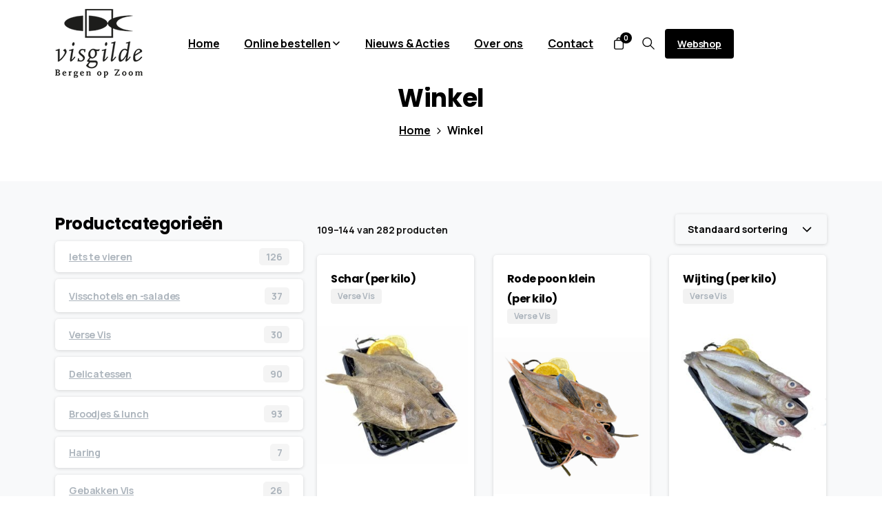

--- FILE ---
content_type: text/html; charset=UTF-8
request_url: https://visgildebergenopzoom.nl/winkel/page/4/
body_size: 36340
content:
<!doctype html>
<html lang="nl-NL">
<head>
	<meta charset="UTF-8">
	<meta name="viewport" content="width=device-width, initial-scale=1">
	        <style>
        html {
            --pix-pagetransition-bg: #FFFFFF;
        }
        </style>
        <meta name='robots' content='index, follow, max-image-preview:large, max-snippet:-1, max-video-preview:-1' />

	<!-- This site is optimized with the Yoast SEO plugin v26.4 - https://yoast.com/wordpress/plugins/seo/ -->
	<title>Winkel - Pagina 4 van 8 - Visgilde De Zeeland</title>
	<link rel="canonical" href="https://visgildebergenopzoom.nl/winkel/page/4/" />
	<link rel="prev" href="https://visgildebergenopzoom.nl/winkel/page/3/" />
	<link rel="next" href="https://visgildebergenopzoom.nl/winkel/page/5/" />
	<meta property="og:locale" content="nl_NL" />
	<meta property="og:type" content="article" />
	<meta property="og:title" content="Winkel - Pagina 4 van 8 - Visgilde De Zeeland" />
	<meta property="og:url" content="https://visgildebergenopzoom.nl/winkel/" />
	<meta property="og:site_name" content="Visgilde De Zeeland" />
	<meta property="article:publisher" content="https://www.facebook.com/visgildedezeeland" />
	<meta name="twitter:card" content="summary_large_image" />
	<script type="application/ld+json" class="yoast-schema-graph">{"@context":"https://schema.org","@graph":[{"@type":"WebPage","@id":"https://visgildebergenopzoom.nl/winkel/","url":"https://visgildebergenopzoom.nl/winkel/","name":"Winkel - Pagina 4 van 8 - Visgilde De Zeeland","isPartOf":{"@id":"https://visgildebergenopzoom.nl/#website"},"primaryImageOfPage":{"@id":"https://visgildebergenopzoom.nl/winkel/#primaryimage"},"image":{"@id":"https://visgildebergenopzoom.nl/winkel/#primaryimage"},"thumbnailUrl":"https://visgildebergenopzoom.nl/wp-content/uploads/2021/05/Schar-heel-webshop.jpg","datePublished":"2021-05-21T13:30:56+00:00","inLanguage":"nl-NL","potentialAction":[{"@type":"ReadAction","target":["https://visgildebergenopzoom.nl/winkel/"]}]},{"@type":"ImageObject","inLanguage":"nl-NL","@id":"https://visgildebergenopzoom.nl/winkel/#primaryimage","url":"https://visgildebergenopzoom.nl/wp-content/uploads/2021/05/Schar-heel-webshop.jpg","contentUrl":"https://visgildebergenopzoom.nl/wp-content/uploads/2021/05/Schar-heel-webshop.jpg","width":500,"height":500,"caption":"Schar (per kilo)"},{"@type":"WebSite","@id":"https://visgildebergenopzoom.nl/#website","url":"https://visgildebergenopzoom.nl/","name":"Visgilde De Zeeland","description":"","publisher":{"@id":"https://visgildebergenopzoom.nl/#organization"},"potentialAction":[{"@type":"SearchAction","target":{"@type":"EntryPoint","urlTemplate":"https://visgildebergenopzoom.nl/?s={search_term_string}"},"query-input":{"@type":"PropertyValueSpecification","valueRequired":true,"valueName":"search_term_string"}}],"inLanguage":"nl-NL"},{"@type":"Organization","@id":"https://visgildebergenopzoom.nl/#organization","name":"Visgilde Bergen op Zoom","url":"https://visgildebergenopzoom.nl/","logo":{"@type":"ImageObject","inLanguage":"nl-NL","@id":"https://visgildebergenopzoom.nl/#/schema/logo/image/","url":"https://visgildebergenopzoom.nl/wp-content/uploads/2020/06/Logo-Visgilde-Bergen-op-Zoom-groot.png","contentUrl":"https://visgildebergenopzoom.nl/wp-content/uploads/2020/06/Logo-Visgilde-Bergen-op-Zoom-groot.png","width":1821,"height":1432,"caption":"Visgilde Bergen op Zoom"},"image":{"@id":"https://visgildebergenopzoom.nl/#/schema/logo/image/"},"sameAs":["https://www.facebook.com/visgildedezeeland","https://www.instagram.com/visgildedezeeland/"]}]}</script>
	<!-- / Yoast SEO plugin. -->


<link rel='dns-prefetch' href='//www.googletagmanager.com' />
<link rel="alternate" type="application/rss+xml" title="Visgilde De Zeeland &raquo; feed" href="https://visgildebergenopzoom.nl/feed/" />
<link rel="alternate" type="application/rss+xml" title="Visgilde De Zeeland &raquo; reacties feed" href="https://visgildebergenopzoom.nl/comments/feed/" />
<link rel="alternate" type="application/rss+xml" title="Visgilde De Zeeland &raquo; Producten feed" href="https://visgildebergenopzoom.nl/winkel/feed/" />
<style id='wp-img-auto-sizes-contain-inline-css' type='text/css'>
img:is([sizes=auto i],[sizes^="auto," i]){contain-intrinsic-size:3000px 1500px}
/*# sourceURL=wp-img-auto-sizes-contain-inline-css */
</style>
<link rel='stylesheet' id='berocket_mm_quantity_style-css' href='https://visgildebergenopzoom.nl/wp-content/plugins/minmax-quantity-for-woocommerce/css/shop.css?ver=1.3.8.3' type='text/css' media='all' />
<style id='wp-emoji-styles-inline-css' type='text/css'>

	img.wp-smiley, img.emoji {
		display: inline !important;
		border: none !important;
		box-shadow: none !important;
		height: 1em !important;
		width: 1em !important;
		margin: 0 0.07em !important;
		vertical-align: -0.1em !important;
		background: none !important;
		padding: 0 !important;
	}
/*# sourceURL=wp-emoji-styles-inline-css */
</style>
<link rel='stylesheet' id='wp-block-library-css' href='https://visgildebergenopzoom.nl/wp-includes/css/dist/block-library/style.min.css?ver=6.9' type='text/css' media='all' />
<link rel='stylesheet' id='wc-blocks-style-css' href='https://visgildebergenopzoom.nl/wp-content/plugins/woocommerce/assets/client/blocks/wc-blocks.css?ver=wc-10.3.7' type='text/css' media='all' />
<style id='global-styles-inline-css' type='text/css'>
:root{--wp--preset--aspect-ratio--square: 1;--wp--preset--aspect-ratio--4-3: 4/3;--wp--preset--aspect-ratio--3-4: 3/4;--wp--preset--aspect-ratio--3-2: 3/2;--wp--preset--aspect-ratio--2-3: 2/3;--wp--preset--aspect-ratio--16-9: 16/9;--wp--preset--aspect-ratio--9-16: 9/16;--wp--preset--color--black: #000000;--wp--preset--color--cyan-bluish-gray: #abb8c3;--wp--preset--color--white: #ffffff;--wp--preset--color--pale-pink: #f78da7;--wp--preset--color--vivid-red: #cf2e2e;--wp--preset--color--luminous-vivid-orange: #ff6900;--wp--preset--color--luminous-vivid-amber: #fcb900;--wp--preset--color--light-green-cyan: #7bdcb5;--wp--preset--color--vivid-green-cyan: #00d084;--wp--preset--color--pale-cyan-blue: #8ed1fc;--wp--preset--color--vivid-cyan-blue: #0693e3;--wp--preset--color--vivid-purple: #9b51e0;--wp--preset--gradient--vivid-cyan-blue-to-vivid-purple: linear-gradient(135deg,rgb(6,147,227) 0%,rgb(155,81,224) 100%);--wp--preset--gradient--light-green-cyan-to-vivid-green-cyan: linear-gradient(135deg,rgb(122,220,180) 0%,rgb(0,208,130) 100%);--wp--preset--gradient--luminous-vivid-amber-to-luminous-vivid-orange: linear-gradient(135deg,rgb(252,185,0) 0%,rgb(255,105,0) 100%);--wp--preset--gradient--luminous-vivid-orange-to-vivid-red: linear-gradient(135deg,rgb(255,105,0) 0%,rgb(207,46,46) 100%);--wp--preset--gradient--very-light-gray-to-cyan-bluish-gray: linear-gradient(135deg,rgb(238,238,238) 0%,rgb(169,184,195) 100%);--wp--preset--gradient--cool-to-warm-spectrum: linear-gradient(135deg,rgb(74,234,220) 0%,rgb(151,120,209) 20%,rgb(207,42,186) 40%,rgb(238,44,130) 60%,rgb(251,105,98) 80%,rgb(254,248,76) 100%);--wp--preset--gradient--blush-light-purple: linear-gradient(135deg,rgb(255,206,236) 0%,rgb(152,150,240) 100%);--wp--preset--gradient--blush-bordeaux: linear-gradient(135deg,rgb(254,205,165) 0%,rgb(254,45,45) 50%,rgb(107,0,62) 100%);--wp--preset--gradient--luminous-dusk: linear-gradient(135deg,rgb(255,203,112) 0%,rgb(199,81,192) 50%,rgb(65,88,208) 100%);--wp--preset--gradient--pale-ocean: linear-gradient(135deg,rgb(255,245,203) 0%,rgb(182,227,212) 50%,rgb(51,167,181) 100%);--wp--preset--gradient--electric-grass: linear-gradient(135deg,rgb(202,248,128) 0%,rgb(113,206,126) 100%);--wp--preset--gradient--midnight: linear-gradient(135deg,rgb(2,3,129) 0%,rgb(40,116,252) 100%);--wp--preset--font-size--small: 13px;--wp--preset--font-size--medium: 20px;--wp--preset--font-size--large: 36px;--wp--preset--font-size--x-large: 42px;--wp--preset--spacing--20: 0.44rem;--wp--preset--spacing--30: 0.67rem;--wp--preset--spacing--40: 1rem;--wp--preset--spacing--50: 1.5rem;--wp--preset--spacing--60: 2.25rem;--wp--preset--spacing--70: 3.38rem;--wp--preset--spacing--80: 5.06rem;--wp--preset--shadow--natural: 6px 6px 9px rgba(0, 0, 0, 0.2);--wp--preset--shadow--deep: 12px 12px 50px rgba(0, 0, 0, 0.4);--wp--preset--shadow--sharp: 6px 6px 0px rgba(0, 0, 0, 0.2);--wp--preset--shadow--outlined: 6px 6px 0px -3px rgb(255, 255, 255), 6px 6px rgb(0, 0, 0);--wp--preset--shadow--crisp: 6px 6px 0px rgb(0, 0, 0);}:where(body) { margin: 0; }.wp-site-blocks > .alignleft { float: left; margin-right: 2em; }.wp-site-blocks > .alignright { float: right; margin-left: 2em; }.wp-site-blocks > .aligncenter { justify-content: center; margin-left: auto; margin-right: auto; }:where(.is-layout-flex){gap: 0.5em;}:where(.is-layout-grid){gap: 0.5em;}.is-layout-flow > .alignleft{float: left;margin-inline-start: 0;margin-inline-end: 2em;}.is-layout-flow > .alignright{float: right;margin-inline-start: 2em;margin-inline-end: 0;}.is-layout-flow > .aligncenter{margin-left: auto !important;margin-right: auto !important;}.is-layout-constrained > .alignleft{float: left;margin-inline-start: 0;margin-inline-end: 2em;}.is-layout-constrained > .alignright{float: right;margin-inline-start: 2em;margin-inline-end: 0;}.is-layout-constrained > .aligncenter{margin-left: auto !important;margin-right: auto !important;}.is-layout-constrained > :where(:not(.alignleft):not(.alignright):not(.alignfull)){margin-left: auto !important;margin-right: auto !important;}body .is-layout-flex{display: flex;}.is-layout-flex{flex-wrap: wrap;align-items: center;}.is-layout-flex > :is(*, div){margin: 0;}body .is-layout-grid{display: grid;}.is-layout-grid > :is(*, div){margin: 0;}body{padding-top: 0px;padding-right: 0px;padding-bottom: 0px;padding-left: 0px;}a:where(:not(.wp-element-button)){text-decoration: underline;}:root :where(.wp-element-button, .wp-block-button__link){background-color: #32373c;border-width: 0;color: #fff;font-family: inherit;font-size: inherit;font-style: inherit;font-weight: inherit;letter-spacing: inherit;line-height: inherit;padding-top: calc(0.667em + 2px);padding-right: calc(1.333em + 2px);padding-bottom: calc(0.667em + 2px);padding-left: calc(1.333em + 2px);text-decoration: none;text-transform: inherit;}.has-black-color{color: var(--wp--preset--color--black) !important;}.has-cyan-bluish-gray-color{color: var(--wp--preset--color--cyan-bluish-gray) !important;}.has-white-color{color: var(--wp--preset--color--white) !important;}.has-pale-pink-color{color: var(--wp--preset--color--pale-pink) !important;}.has-vivid-red-color{color: var(--wp--preset--color--vivid-red) !important;}.has-luminous-vivid-orange-color{color: var(--wp--preset--color--luminous-vivid-orange) !important;}.has-luminous-vivid-amber-color{color: var(--wp--preset--color--luminous-vivid-amber) !important;}.has-light-green-cyan-color{color: var(--wp--preset--color--light-green-cyan) !important;}.has-vivid-green-cyan-color{color: var(--wp--preset--color--vivid-green-cyan) !important;}.has-pale-cyan-blue-color{color: var(--wp--preset--color--pale-cyan-blue) !important;}.has-vivid-cyan-blue-color{color: var(--wp--preset--color--vivid-cyan-blue) !important;}.has-vivid-purple-color{color: var(--wp--preset--color--vivid-purple) !important;}.has-black-background-color{background-color: var(--wp--preset--color--black) !important;}.has-cyan-bluish-gray-background-color{background-color: var(--wp--preset--color--cyan-bluish-gray) !important;}.has-white-background-color{background-color: var(--wp--preset--color--white) !important;}.has-pale-pink-background-color{background-color: var(--wp--preset--color--pale-pink) !important;}.has-vivid-red-background-color{background-color: var(--wp--preset--color--vivid-red) !important;}.has-luminous-vivid-orange-background-color{background-color: var(--wp--preset--color--luminous-vivid-orange) !important;}.has-luminous-vivid-amber-background-color{background-color: var(--wp--preset--color--luminous-vivid-amber) !important;}.has-light-green-cyan-background-color{background-color: var(--wp--preset--color--light-green-cyan) !important;}.has-vivid-green-cyan-background-color{background-color: var(--wp--preset--color--vivid-green-cyan) !important;}.has-pale-cyan-blue-background-color{background-color: var(--wp--preset--color--pale-cyan-blue) !important;}.has-vivid-cyan-blue-background-color{background-color: var(--wp--preset--color--vivid-cyan-blue) !important;}.has-vivid-purple-background-color{background-color: var(--wp--preset--color--vivid-purple) !important;}.has-black-border-color{border-color: var(--wp--preset--color--black) !important;}.has-cyan-bluish-gray-border-color{border-color: var(--wp--preset--color--cyan-bluish-gray) !important;}.has-white-border-color{border-color: var(--wp--preset--color--white) !important;}.has-pale-pink-border-color{border-color: var(--wp--preset--color--pale-pink) !important;}.has-vivid-red-border-color{border-color: var(--wp--preset--color--vivid-red) !important;}.has-luminous-vivid-orange-border-color{border-color: var(--wp--preset--color--luminous-vivid-orange) !important;}.has-luminous-vivid-amber-border-color{border-color: var(--wp--preset--color--luminous-vivid-amber) !important;}.has-light-green-cyan-border-color{border-color: var(--wp--preset--color--light-green-cyan) !important;}.has-vivid-green-cyan-border-color{border-color: var(--wp--preset--color--vivid-green-cyan) !important;}.has-pale-cyan-blue-border-color{border-color: var(--wp--preset--color--pale-cyan-blue) !important;}.has-vivid-cyan-blue-border-color{border-color: var(--wp--preset--color--vivid-cyan-blue) !important;}.has-vivid-purple-border-color{border-color: var(--wp--preset--color--vivid-purple) !important;}.has-vivid-cyan-blue-to-vivid-purple-gradient-background{background: var(--wp--preset--gradient--vivid-cyan-blue-to-vivid-purple) !important;}.has-light-green-cyan-to-vivid-green-cyan-gradient-background{background: var(--wp--preset--gradient--light-green-cyan-to-vivid-green-cyan) !important;}.has-luminous-vivid-amber-to-luminous-vivid-orange-gradient-background{background: var(--wp--preset--gradient--luminous-vivid-amber-to-luminous-vivid-orange) !important;}.has-luminous-vivid-orange-to-vivid-red-gradient-background{background: var(--wp--preset--gradient--luminous-vivid-orange-to-vivid-red) !important;}.has-very-light-gray-to-cyan-bluish-gray-gradient-background{background: var(--wp--preset--gradient--very-light-gray-to-cyan-bluish-gray) !important;}.has-cool-to-warm-spectrum-gradient-background{background: var(--wp--preset--gradient--cool-to-warm-spectrum) !important;}.has-blush-light-purple-gradient-background{background: var(--wp--preset--gradient--blush-light-purple) !important;}.has-blush-bordeaux-gradient-background{background: var(--wp--preset--gradient--blush-bordeaux) !important;}.has-luminous-dusk-gradient-background{background: var(--wp--preset--gradient--luminous-dusk) !important;}.has-pale-ocean-gradient-background{background: var(--wp--preset--gradient--pale-ocean) !important;}.has-electric-grass-gradient-background{background: var(--wp--preset--gradient--electric-grass) !important;}.has-midnight-gradient-background{background: var(--wp--preset--gradient--midnight) !important;}.has-small-font-size{font-size: var(--wp--preset--font-size--small) !important;}.has-medium-font-size{font-size: var(--wp--preset--font-size--medium) !important;}.has-large-font-size{font-size: var(--wp--preset--font-size--large) !important;}.has-x-large-font-size{font-size: var(--wp--preset--font-size--x-large) !important;}
/*# sourceURL=global-styles-inline-css */
</style>

<link rel='stylesheet' id='woocommerce-layout-css' href='https://visgildebergenopzoom.nl/wp-content/plugins/woocommerce/assets/css/woocommerce-layout.css?ver=10.3.7' type='text/css' media='all' />
<link rel='stylesheet' id='woocommerce-smallscreen-css' href='https://visgildebergenopzoom.nl/wp-content/plugins/woocommerce/assets/css/woocommerce-smallscreen.css?ver=10.3.7' type='text/css' media='only screen and (max-width: 768px)' />
<style id='woocommerce-inline-inline-css' type='text/css'>
.woocommerce form .form-row .required { visibility: visible; }
/*# sourceURL=woocommerce-inline-inline-css */
</style>
<link rel='stylesheet' id='brands-styles-css' href='https://visgildebergenopzoom.nl/wp-content/plugins/woocommerce/assets/css/brands.css?ver=10.3.7' type='text/css' media='all' />
<link rel='stylesheet' id='pixfort-bootstrap-css' href='https://visgildebergenopzoom.nl/wp-content/themes/essentials/inc/css/bootstrap.min.css?ver=3.2.24' type='text/css' media='all' />
<link rel='stylesheet' id='mollie-applepaydirect-css' href='https://visgildebergenopzoom.nl/wp-content/plugins/mollie-payments-for-woocommerce/public/css/mollie-applepaydirect.min.css?ver=1763990993' type='text/css' media='screen' />
<link rel='stylesheet' id='pix-woo-style-css' href='https://visgildebergenopzoom.nl/wp-content/uploads/wp-scss-cache/pix-woo-style.css?ver=3.2.26' type='text/css' media='all' />
<link rel='stylesheet' id='pixfort-core-style-css' href='https://visgildebergenopzoom.nl/wp-content/uploads/wp-scss-cache/pix-essentials-style-2.css?ver=6058765' type='text/css' media='all' />
<link rel='stylesheet' id='pixfort-main-styles-css' href='https://visgildebergenopzoom.nl/wp-content/plugins/pixfort-core/includes/assets/css/common/main.min.css?ver=3.2.26' type='text/css' media='all' />
<link rel='stylesheet' id='ms-main-css' href='https://visgildebergenopzoom.nl/wp-content/plugins/masterslider/public/assets/css/masterslider.main.css?ver=3.5.0' type='text/css' media='all' />
<link rel='stylesheet' id='ms-custom-css' href='https://visgildebergenopzoom.nl/wp-content/uploads/masterslider/custom.css?ver=1.1' type='text/css' media='all' />
<link rel='stylesheet' id='pixfort-header-styles-css' href='https://visgildebergenopzoom.nl/wp-content/plugins/pixfort-core/includes/assets/css/header.min.css?ver=3.2.26' type='text/css' media='all' />
<style id='pixfort-custom-header-style-inline-css' type='text/css'>
.pixfort-area-content[data-area=topbar] { --pix-header-bg-color: var(--pix-body-default); --pix-header-text-color: var(--pix-light-opacity-7); }.pixfort-area-content[data-area=header] { --pix-header-bg-color: var(--pix-white); --pix-display-header-scroll-blur: none; --pix-opacity-header-scroll-blur: 0; --pix-header-scroll-bg-color: var(--pix-white); --pix-header-text-color: var(--pix-body-default); --pix-header-scroll-text-color: var(--pix-body-default); --pix-scroll-header-shadow: var(--pix-shadow-lg); }.pixfort-area-content[data-area=stack] { --pix-header-bg-color: var(--pix-transparent); --pix-header-text-color: var(--pix-light-opacity-7); --pix-header-area-line-color: var(--pix-light-opacity-2); }.pixfort-area-content[data-area=m_topbar] { --pix-header-bg-color: var(--pix-white); --pix-header-text-color: var(--pix-body-default); --pix-header-area-line-color: var(--pix-gray-2); }.pixfort-area-content[data-area=m_header] { --pix-header-bg-color: var(--pix-white); --pix-header-text-color: var(--pix-body-default); --pix-scroll-header-shadow: var(--pix-shadow-lg); }.pixfort-area-content[data-area=m_stack] { --pix-header-bg-color: var(--pix-white); --pix-header-text-color: var(--pix-body-default); --pix-header-area-line-color: var(--pix-gray-2); }:root { --pix-header-height: 145.97199999999998px;--pix-header-height-display: block; }
/*# sourceURL=pixfort-custom-header-style-inline-css */
</style>
<script type="text/javascript" src="https://visgildebergenopzoom.nl/wp-includes/js/jquery/jquery.min.js?ver=3.7.1" id="jquery-core-js"></script>
<script type="text/javascript" src="https://visgildebergenopzoom.nl/wp-content/plugins/minmax-quantity-for-woocommerce/js/frontend.js?ver=6.9" id="berocket-front-cart-js-js"></script>
<script type="text/javascript" src="https://visgildebergenopzoom.nl/wp-content/plugins/woocommerce/assets/js/jquery-blockui/jquery.blockUI.min.js?ver=2.7.0-wc.10.3.7" id="wc-jquery-blockui-js" data-wp-strategy="defer"></script>
<script type="text/javascript" id="wc-add-to-cart-js-extra">
/* <![CDATA[ */
var wc_add_to_cart_params = {"ajax_url":"/wp-admin/admin-ajax.php","wc_ajax_url":"/?wc-ajax=%%endpoint%%","i18n_view_cart":"Bekijk winkelwagen","cart_url":"https://visgildebergenopzoom.nl/winkelwagen/","is_cart":"","cart_redirect_after_add":"no"};
//# sourceURL=wc-add-to-cart-js-extra
/* ]]> */
</script>
<script type="text/javascript" src="https://visgildebergenopzoom.nl/wp-content/plugins/woocommerce/assets/js/frontend/add-to-cart.min.js?ver=10.3.7" id="wc-add-to-cart-js" data-wp-strategy="defer"></script>
<script type="text/javascript" src="https://visgildebergenopzoom.nl/wp-content/plugins/woocommerce/assets/js/js-cookie/js.cookie.min.js?ver=2.1.4-wc.10.3.7" id="wc-js-cookie-js" data-wp-strategy="defer"></script>
<script type="text/javascript" src="https://visgildebergenopzoom.nl/wp-content/plugins/js_composer/assets/js/vendors/woocommerce-add-to-cart.js?ver=8.6.1" id="vc_woocommerce-add-to-cart-js-js"></script>

<!-- Google tag (gtag.js) snippet toegevoegd door Site Kit -->
<!-- Google Analytics snippet toegevoegd door Site Kit -->
<script type="text/javascript" src="https://www.googletagmanager.com/gtag/js?id=GT-5N5N8GP" id="google_gtagjs-js" async></script>
<script type="text/javascript" id="google_gtagjs-js-after">
/* <![CDATA[ */
window.dataLayer = window.dataLayer || [];function gtag(){dataLayer.push(arguments);}
gtag("set","linker",{"domains":["visgildebergenopzoom.nl"]});
gtag("js", new Date());
gtag("set", "developer_id.dZTNiMT", true);
gtag("config", "GT-5N5N8GP");
 window._googlesitekit = window._googlesitekit || {}; window._googlesitekit.throttledEvents = []; window._googlesitekit.gtagEvent = (name, data) => { var key = JSON.stringify( { name, data } ); if ( !! window._googlesitekit.throttledEvents[ key ] ) { return; } window._googlesitekit.throttledEvents[ key ] = true; setTimeout( () => { delete window._googlesitekit.throttledEvents[ key ]; }, 5 ); gtag( "event", name, { ...data, event_source: "site-kit" } ); }; 
//# sourceURL=google_gtagjs-js-after
/* ]]> */
</script>
<script></script><link rel="https://api.w.org/" href="https://visgildebergenopzoom.nl/wp-json/" /><meta name="generator" content="Site Kit by Google 1.166.0" /><script>var ms_grabbing_curosr='https://visgildebergenopzoom.nl/wp-content/plugins/masterslider/public/assets/css/common/grabbing.cur',ms_grab_curosr='https://visgildebergenopzoom.nl/wp-content/plugins/masterslider/public/assets/css/common/grab.cur';</script>
<meta name="generator" content="MasterSlider 3.5.0 - Responsive Touch Image Slider" />
<style></style>	<noscript><style>.woocommerce-product-gallery{ opacity: 1 !important; }</style></noscript>
	<meta name="generator" content="Powered by WPBakery Page Builder - drag and drop page builder for WordPress."/>
<meta name="generator" content="Powered by Slider Revolution 6.7.37 - responsive, Mobile-Friendly Slider Plugin for WordPress with comfortable drag and drop interface." />
<link rel="icon" href="https://visgildebergenopzoom.nl/wp-content/uploads/2021/12/favicon.ico" sizes="32x32" />
<link rel="icon" href="https://visgildebergenopzoom.nl/wp-content/uploads/2021/12/favicon.ico" sizes="192x192" />
<link rel="apple-touch-icon" href="https://visgildebergenopzoom.nl/wp-content/uploads/2021/12/favicon.ico" />
<meta name="msapplication-TileImage" content="https://visgildebergenopzoom.nl/wp-content/uploads/2021/12/favicon.ico" />
<script>function setREVStartSize(e){
			//window.requestAnimationFrame(function() {
				window.RSIW = window.RSIW===undefined ? window.innerWidth : window.RSIW;
				window.RSIH = window.RSIH===undefined ? window.innerHeight : window.RSIH;
				try {
					var pw = document.getElementById(e.c).parentNode.offsetWidth,
						newh;
					pw = pw===0 || isNaN(pw) || (e.l=="fullwidth" || e.layout=="fullwidth") ? window.RSIW : pw;
					e.tabw = e.tabw===undefined ? 0 : parseInt(e.tabw);
					e.thumbw = e.thumbw===undefined ? 0 : parseInt(e.thumbw);
					e.tabh = e.tabh===undefined ? 0 : parseInt(e.tabh);
					e.thumbh = e.thumbh===undefined ? 0 : parseInt(e.thumbh);
					e.tabhide = e.tabhide===undefined ? 0 : parseInt(e.tabhide);
					e.thumbhide = e.thumbhide===undefined ? 0 : parseInt(e.thumbhide);
					e.mh = e.mh===undefined || e.mh=="" || e.mh==="auto" ? 0 : parseInt(e.mh,0);
					if(e.layout==="fullscreen" || e.l==="fullscreen")
						newh = Math.max(e.mh,window.RSIH);
					else{
						e.gw = Array.isArray(e.gw) ? e.gw : [e.gw];
						for (var i in e.rl) if (e.gw[i]===undefined || e.gw[i]===0) e.gw[i] = e.gw[i-1];
						e.gh = e.el===undefined || e.el==="" || (Array.isArray(e.el) && e.el.length==0)? e.gh : e.el;
						e.gh = Array.isArray(e.gh) ? e.gh : [e.gh];
						for (var i in e.rl) if (e.gh[i]===undefined || e.gh[i]===0) e.gh[i] = e.gh[i-1];
											
						var nl = new Array(e.rl.length),
							ix = 0,
							sl;
						e.tabw = e.tabhide>=pw ? 0 : e.tabw;
						e.thumbw = e.thumbhide>=pw ? 0 : e.thumbw;
						e.tabh = e.tabhide>=pw ? 0 : e.tabh;
						e.thumbh = e.thumbhide>=pw ? 0 : e.thumbh;
						for (var i in e.rl) nl[i] = e.rl[i]<window.RSIW ? 0 : e.rl[i];
						sl = nl[0];
						for (var i in nl) if (sl>nl[i] && nl[i]>0) { sl = nl[i]; ix=i;}
						var m = pw>(e.gw[ix]+e.tabw+e.thumbw) ? 1 : (pw-(e.tabw+e.thumbw)) / (e.gw[ix]);
						newh =  (e.gh[ix] * m) + (e.tabh + e.thumbh);
					}
					var el = document.getElementById(e.c);
					if (el!==null && el) el.style.height = newh+"px";
					el = document.getElementById(e.c+"_wrapper");
					if (el!==null && el) {
						el.style.height = newh+"px";
						el.style.display = "block";
					}
				} catch(e){
					console.log("Failure at Presize of Slider:" + e)
				}
			//});
		  };</script>
		<style type="text/css" id="wp-custom-css">
			.pix-slider-nav-full.bg-gray-8.bg-gradient-primary2.pix-waiting.flickity-enabled.is-draggable.fade-in.animated {
    display: none;
}

.pix-woo-tags {
    display: none!important;
}

.pix-product-item {
    min-height: 410px;
}

.navbar-light.navbar-nav.nav-link.text-body-default, .text-body-default {
    color: #000000 !important;
}

.dropdown-item .pix-dropdown-title, .dropdown-item .pix-dropdown-title::after {
    color: #000000 !important;
}

.pix-dropdown-title {
    white-space: normal !important;
    font-size: 16px!important;
}

@media (min-width: 992px) {
.col-lg-2 {
    flex: 0 0 50%;
    max-width: 50%;
}
}

.col-8 {
    flex: 0 0 100%;
    max-width: 100%;
}

h6.mega-col-title.text-sm.text-heading-default.font-weight-bold {
    display: none;
}

.badge.bg-dark-opacity-3.font-weight-bold.text-white {
    display: none;
}

.widget.woocommerce.widget_product_categories .product-categories li a {
    color: #333 !important;
}

.woocommerce #respond input#submit.alt, .woocommerce a.button.alt, .woocommerce button.button.alt, .woocommerce input.button.alt {
    background-color: #000000!important;
}

.woocommerce #respond input#submit.alt:hover, .woocommerce a.button.alt:hover, .woocommerce button.button.alt:hover, .woocommerce input.button.alt:hover {
    background-color: #99b196!important;
	  color: #ffffff;
}

p#billing_country_field {
    display: none;
}

input#billing_address_2 {
    display: none;
}

a#bs-select-1-1 {
    display: none;
}

h4.mb-2.text-gray-7 {
    display: none!important;
}

.pix-my-20.pix-post-meta-box.sticky-top.pix-sticky-top-adjust {
    display: none!important;
}

.pix-post-meta-author.text-heading-default.font-weight-bold {
    display: none;
}

.text-primary svg path, .woocommerce-message .button.wc-forward svg path, .woocommerce-info .button.wc-forward svg path, .text-primary svg rect, .woocommerce-message .button.wc-forward svg rect, .woocommerce-info .button.wc-forward svg rect, .text-primary svg circle, .woocommerce-message .button.wc-forward svg circle, .woocommerce-info .button.wc-forward svg circle, .text-primary svg polygon, .woocommerce-message .button.wc-forward svg polygon, .woocommerce-info .button.wc-forward svg polygon {
    fill: #000000 !important;
}

.bg-primary {
    background-color: #FFFFFF !important;
}

.navbar-light.navbar-nav.nav-link.text-heading-default, #pix-vertical-nav .pix-label.navbar-light.navbar-nav.nav-link, .widget.woocommerce.widget_recent_reviews .product_list_widget li .product-title.navbar-light.navbar-nav.nav-link, .widget.woocommerce.widget_recently_viewed_products .product_list_widget li .product-title.navbar-light.navbar-nav.nav-link, .widget.woocommerce.widget_products .product_list_widget li .product-title.navbar-light.navbar-nav.nav-link, .widget.woocommerce.widget_top_rated_products .product_list_widget li .product-title.navbar-light.navbar-nav.nav-link, .widget.woocommerce.widget_product_categories .product-categories li a:hover.navbar-light.navbar-nav.nav-link, .widget.woocommerce.widget_price_filter .price_slider_amount button.navbar-light.navbar-nav.nav-link, .text-heading-default, #pix-vertical-nav .pix-label, .widget.woocommerce.widget_recent_reviews .product_list_widget li .product-title, .widget.woocommerce.widget_recently_viewed_products .product_list_widget li .product-title, .widget.woocommerce.widget_products .product_list_widget li .product-title, .widget.woocommerce.widget_top_rated_products .product_list_widget li .product-title, .widget.woocommerce.widget_product_categories .product-categories li a:hover, .widget.woocommerce.widget_price_filter .price_slider_amount button {
    color: #000000 !important;
}



@media (max-width: 992px) {
.card.w-100.h-100.bg-gradient-primary.vc_custom_1633097333956.pix-hover-item.rounded-0.position-relative.overflow-hidden2.text-white.tilt.fancy_card {
    height: 130px!important;
}
}

@media (max-width: 992px) {
a.btn.mb-2.text-white.btn-black.d-inline-block.pix-hover-item.secondary-font.btn-md.pix-waiting.animated {
    margin-top: -310px!important;
}
}

.woocommerce-message, .woocommerce-info {
    border: 5px dashed black!important;
}

.pix-slider-nav-full.bg-gray-8.bg-gradient-primary2.pix-waiting.flickity-enabled.fade-in.animated {
    display: none;
}



@media (max-width: 992px) {
.fancy_card .card-img-overlay .card-btn-div {
    transform: translate3d(0, 145px, 45px);
	}}

















/* Alleen voor deze slider */
#pix-slider-86313486 .slider-content-row {
    min-height: 60vh;
}

/* Desktop: iets minder extreme padding */
@media (min-width: 992px) {
    #pix-slider-86313486 .slider-content-row {
        padding-top: 120px !important;
        padding-bottom: 120px !important;
    }
}

/* Mobiel: nog minder padding en betere beeldkadrering */
@media (max-width: 767.98px) {
    #pix-slider-86313486 .slider-content-row {
        padding-top: 60px !important;
        padding-bottom: 60px !important;
    }

    /* Afbeelding mooi uitsnijden en focussen naar links */
    #pix-slider-86313486 .jarallax-img2 {
        width: 100%;
        height: 100%;
        object-fit: cover;
        object-position: left center; /* eventueel spelen met 20% center of center center */
    }

    /* Button leesbaar houden op klein scherm */
    #pix-slider-86313486 .slider-button {
        font-size: 14px;
        padding: 10px 18px;
        white-space: normal;
        text-align: center;
    }
}



/* Alleen de nav onder deze specifieke slider verbergen */
.pix-slider-nav-full[data-slider="#pix-slider-86313486"] {
    display: none !important;
}

@media (min-width: 992px) {
    #pix-slider-86313486 .slider-content-row {
        align-items: flex-end; /* i.p.v. midden */
    }
}













/* Alleen op de homepage de nav/thumbnails onder álle sliders killen */
body.home .pix-slider-nav-full {
    display: none !important;
    height: 0 !important;
    overflow: hidden !important;
}

body.home .pix-slider-nav-full {
    display: none !important;
    visibility: hidden !important;
    opacity: 0 !important;
}



/* Basis: sliderinhoud niet precies in het midden plakken */
#pix-slider-86313486 .slider-content-row {
    min-height: 60vh;
}

/* Desktop: content iets lager, meer richting onderkant beeld */
@media (min-width: 992px) {
    #pix-slider-86313486 .slider-content-row {
        padding-top: 140px !important;
        padding-bottom: 80px !important;
        align-items: flex-end; /* content naar onderkant */
    }
}

/* Mobiel: content helemaal naar onderen zodat cirkel met tekst vrij blijft */
@media (max-width: 767.98px) {

    #pix-slider-86313486 .slider-content-row {
        padding-top: 40px !important;
        padding-bottom: 40px !important;
        align-items: flex-end;   /* tekst+button naar onderzijde slider */
    }

    /* Afbeelding goed kaderen – speel met deze waarde tot de cirkel perfect staat */
    #pix-slider-86313486 .jarallax-img2 {
        width: 100%;
        height: 100%;
        object-fit: cover;
        object-position: 30% center; /* probeer 20%, 30%, 40% etc. */
    }

    /* Button op mobiel wat compacter */
    #pix-slider-86313486 .slider-button {
        font-size: 14px;
        padding: 10px 18px;
        white-space: normal;
        text-align: center;
    }
}

/* NAV/thumbnail onder slider écht weg op de homepage */
body.home .pix-slider-nav-full {
    display: none !important;
    visibility: hidden !important;
    opacity: 0 !important;
    height: 0 !important;
    margin: 0 !important;
    padding: 0 !important;
    overflow: hidden !important;
}

/* Algemene slider-positie: inhoud naar onderen ipv precies midden */
.pix-slider .pix-intro-1 .slider-content-row {
    align-items: flex-end !important;
    padding-top: 40px !important;
    padding-bottom: 40px !important;
}

/* DESKTOP: button flink naar beneden onder de cirkel */
@media (min-width: 992px) {
    .pix-slider .pix-intro-1 .slider-button {
        margin-top: 390px !important;  /* speel met 100–180px */
			margin-left: 140px!important;
    }
}

/* MOBIEL: button iets lager maar niet te extreem */
@media (max-width: 991.98px) {
    .pix-slider .pix-intro-1 .slider-button {
        margin-top: 0px !important;
        font-size: 14px;
        padding: 10px 18px;
        white-space: normal;
        text-align: center;
    }

    .pix-slider .pix-intro-1 .jarallax-img2 {
        width: 100%;
        height: 100%;
        object-fit: cover;
        object-position: 30% center; /* eventueel 20% of 40% proberen */
    }
	

body .vc_custom_1763991261928 {
    padding-top: 0px !important;
    padding-bottom: 0px !important;
}

}


.pixfort-header-area.is-scroll .pixfort-area-content, .pixfort-header-area.is-scroll.pixfort-area-content {
    background: #ffffff;
}

a.btn.pix-header-btn.btn-link.m-0.p-0.pix-header-text.pix-px-10.pix-cart-btn.pix-open-sidebar.text-body-default.d-inline-flex.align-items-center.pix-waiting.pix-animate.animated {
    color: #000000 !important;
}






/* Productcards even hoog maken */
ul.products li.product .pix-product-item {
    display: flex;
    flex-direction: column;
    height: 100%;
}

/* Content binnen de card netjes spreiden */
ul.products li.product .pix-product-item > * {
    flex-shrink: 0;
}

/* De afbeelding altijd centreren en ruimte behouden */
ul.products li.product .pix-product-img-hover {
    flex-grow: 1;
    display: flex;
    justify-content: center;
    align-items: center;
}

/* Onderste prijs + add-to-cart naar de onderkant */
ul.products li.product .pix-p-20:last-of-type {
    margin-top: auto;
}

/* Productkaart zelf als flex-container */
.woocommerce ul.products li.product {
    display: flex;
}

/* Card vult de hele li-hoogte */
.woocommerce ul.products li.product .pix-product-item {
    display: flex;
    flex-direction: column;
    width: 100%;
}

/* Afbeeldingblok rekt mee en centreert */
.woocommerce ul.products li.product .pix-product-img-hover {
    flex-grow: 1;
    display: flex;
    align-items: center;
    justify-content: center;
}

/* Onderste rij (prijs + icoon) altijd onderaan */
.woocommerce ul.products li.product .pix-p-20:last-of-type {
    margin-top: auto;
}

/* GRID zelf naar flex */
ul.products {
    display: flex !important;
    flex-wrap: wrap;
    margin: 0;
    padding: 0;
}

/* Elke li als flex-item */
ul.products li.product {
    display: flex !important;
    flex-direction: column;
}

/* De kaart zelf vult de hele li-hoogte */
ul.products li.product .pix-product-item {
    display: flex;
    flex-direction: column;
    width: 100%;
    height: 100%;
}

/* Afbeeldingblok rekt mee en centreert */
ul.products li.product .pix-product-img-hover {
    flex-grow: 1;
    display: flex;
    align-items: center;
    justify-content: center;
}

/* Onderste rij (prijs + icoon) altijd onderaan */
ul.products li.product .pix-p-20:last-of-type {
    margin-top: auto;
}



/* Hamburger-menu zichtbaar maken (zwart) */
.navbar-toggler .bg-body-default {
    background-color: #000000 !important;
}

/* Voor de zekerheid ook direct op de hamburger-lijnen zelf */
.navbar-toggler .hamburger-inner,
.navbar-toggler .hamburger-inner-before,
.navbar-toggler .hamburger-inner-after {
    background-color: #000000 !important;
}




/* MOBIEL: Button omlaag verplaatsen onder de cirkel */
@media (max-width: 991.98px) {

    /* Extra ruimte onderin de slider zodat de button niet tegen de rand zit */
    #pix-slider-86313486 .slider-content-row {
        padding-bottom: 140px !important;
    }

    /* Button visueel omlaag schuiven, zonder dat layout verschuift */
    #pix-slider-86313486 .slider-button {
        position: relative !important;
        top: 80px !important;         /* Speel met 60–120px naar wens */
        z-index: 1000;
    }

    /* Afbeelding op mobiel mooi gecentreerd */
    #pix-slider-86313486 .jarallax-img2 {
        object-position: 25% center !important;
    }
}





/* MOBIEL: slider-button onderin beeld zetten, los van de tekst/cirkel */
@media (max-width: 991.98px) {

    /* Zorg dat de slider een referentie heeft voor absolute positioning */
    .home .pix-intro-1 {
        position: relative !important;
    }

    /* Button vast onder in de slider, gecentreerd */
    .home .pix-intro-1 .slider-button {
        position: absolute !important;
        left: 50% !important;
        bottom: 30px !important;   /* hoger/lager? speel met deze waarde */
        transform: translateX(-50%) !important;
        z-index: 10;
    }

    /* Iets extra ruimte onder zodat hij niet tegen de rand zit */
    .home .pix-intro-1 .slider-content-row {
        padding-bottom: 80px !important;
    }
}






/* MOBIEL: knop onderin beeld, los van de tekst/cirkel */
@media (max-width: 991.98px) {

    /* Slider als positioneer-container */
    .home .pix-intro-1 {
        position: relative !important;
    }

    /* Slider-tekst iets meer ruimte onderin geven */
    .home .pix-intro-1 .slider-content-row {
        padding-bottom: 100px !important;
    }

    /* Knop los trekken van de tekst + positie forceren */
    .home .pix-intro-1 .slider-button {
        position: absolute !important;
        left: 50% !important;
        bottom: -92px !important;   /* hoger/lager? dit is de afstand tot onderkant */
        top: auto !important;
        margin: 0 !important;
        transform: translateX(-50%) !important;
        animation: none !important;       /* animatie (fade-in-up) uitschakelen */
    }
}


.cart-count {
    background-color: #000000 !important;
    color: #ffffff !important;
    padding: 3px 6px;
    font-weight: 700;
    font-size: 11px;
    line-height: 1;
    border-radius: 10px; /* optioneel: maakt hem wat mooier afgerond */
}






/* Tekst 'Your shopping cart' vervangen door 'Winkelwagen' */
.pix-sidebar .search-title::before {
    content: "Winkelwagen";
    font-weight: 700;
    font-size: 20px;
    color: inherit;
}

.pix-sidebar .search-title {
    font-size: 0 !important; /* originele tekst verbergen */
}







.checkout-button.button.alt.wc-forward {
    background-color: #078f47 !important;
    color: #ffffff !important;
    border-radius: 8px !important;
    padding: 14px 22px !important;
    font-weight: 700 !important;
}

.checkout-button.button.alt.wc-forward:hover {
    background-color: #056c36 !important;
}

/* WooCommerce knoppen (waardebon + update winkelwagen) */
.woocommerce-cart .actions .button,
.woocommerce-cart .actions .coupon .button {
    background-color: #000 !important;
    color: #fff !important;
    border: none !important;
    border-radius: 8px !important;   /* zelfde afgeronde stijl */
    padding: 12px 24px !important;
    font-weight: 700 !important;
    text-transform: none !important;
}

/* Hover */
.woocommerce-cart .actions .button:hover,
.woocommerce-cart .actions .coupon .button:hover {
    background-color: #333 !important;
    color: #fff !important;
}

#place_order.button.alt {
    background-color: #0a4e3c !important; /* donkergroen */
    color: #ffffff !important;
    border: none !important;
    border-radius: 8px !important;
    padding: 14px 24px !important;
    font-weight: 700 !important;
    font-size: 16px !important;
}

/* Hover */
#place_order.button.alt:hover {
    background-color: #093f31 !important;
    color: #ffffff !important;
}

.woocommerce-mini-cart__buttons .button.wc-forward {
    background-color: #000 !important;
    color: #fff !important;
    border-radius: 8px !important;
    padding: 12px 20px !important;
    font-weight: 700 !important;
    text-align: center !important;
    display: block !important;
    width: 100% !important;   /* mooie brede knop */
}

/* Hover */
.woocommerce-mini-cart__buttons .button.wc-forward:hover {
    background-color: #333 !important;
    color: #fff !important;
}

/* Afrekenen knop in minicart */
.woocommerce-mini-cart__buttons .checkout.wc-forward {
    background-color: #0a4e3c !important;  /* jouw groene kleur */
    color: #ffffff !important;
    border-radius: 12px !important;
    padding: 12px 20px !important;
    font-weight: 700 !important;
    text-align: center !important;
    display: block !important;
}

/* Hover */
.woocommerce-mini-cart__buttons .checkout.wc-forward:hover {
    background-color: #093f31 !important;
    color: #ffffff !important;
}






/* Verberg ongeldige (andere datum / locatie) timeslots in de gewone select */
#coderockz_woo_delivery_pickup_time_field option.optInvisible {
    display: none !important;
}

/* Verberg ze ook in de Select2 dropdown */
.select2-results__option.optInvisible {
    display: none !important;
}


.custom-shipping-error {
    border: 2px solid #cc0000 !important;
    background: #fff6f6;
    padding: 18px 22px;
    margin-bottom: 25px;
    border-radius: 8px;
    color: #333;
    font-size: 16px;
    line-height: 1.5;
}

.custom-shipping-error strong {
    color: #cc0000;
}

.woocommerce-error::before {
    content: none;
    color: #b81c23;
}



/* Volledige rode rand rondom WooCommerce foutmelding */
body .woocommerce-error {
    border-top: 2px solid #d9534f !important;
    border-right: 2px solid #d9534f !important;
    border-bottom: 2px solid #d9534f !important;
    border-left: 2px solid #d9534f !important;
    border-radius: 5px;
    background: #fff8f6;          /* lichtroze achtergrond */
    color: #555;                  /* leesbare tekstkleur */
    padding: 10px 15px;
}

/* Bullet weghalen + icoontje voor de tekst */
body .woocommerce-error li {
    list-style: none !important;
    padding-left: 28px !important;
    position: relative;
}

body .woocommerce-error li::before {
    content: "❗";
    position: absolute;
    left: 0;
    top: 0;
    font-size: 18px;
    color: #d9534f;
}










/* Opvallende webshop CTA in slider */
.slider-button {
    background: linear-gradient(135deg, #ff9f00, #ff6a00) !important;
    border: none !important;
    color: #fff !important;
    font-size: 18px;
    padding: 18px 28px;
    box-shadow: 0 10px 25px rgba(255, 106, 0, 0.45);
    transform: scale(1);
    transition: all 0.25s ease;
    animation: pulseCTA 2.2s infinite;
}

/* Hover = extra power */
.slider-button:hover {
    transform: scale(1.07);
    box-shadow: 0 14px 35px rgba(255, 106, 0, 0.7);
}

/* Subtiele pulse animatie */
@keyframes pulseCTA {
    0%   { box-shadow: 0 0 0 0 rgba(255,106,0,0.6); }
    70%  { box-shadow: 0 0 0 18px rgba(255,106,0,0); }
    100% { box-shadow: 0 0 0 0 rgba(255,106,0,0); }
}


.slider-button svg {
    width: 26px;
    height: 26px;
    stroke-width: 2.2;
}





/* Button horizontaal centreren in slider */
#pix-slider-ec9624ea .pix-pt-10 {
    display: flex !important;
    justify-content: center !important;
}

/* CTA iets hoger in de slider */
#pix-slider-ec9624ea a.slider-button{
    transform: translateX(120px) translateY(-24px) !important;
}








/* MOBIEL FIX: slider CTA niet buiten beeld */
@media (max-width: 767px){

  /* reset alle eerder toegepaste transforms (translateX/Y) */
  #pix-slider-ec9624ea a.slider-button{
    transform: none !important;
    max-width: calc(100vw - 40px) !important;
    width: fit-content !important;
  }

  /* centreer de wrapper */
  #pix-slider-ec9624ea .pix-pt-10{
    display: flex !important;
    justify-content: center !important;
  }

  /* voorkom dat tekst buiten beeld drukt */
  #pix-slider-ec9624ea a.slider-button span{
    white-space: nowrap !important;
  }
}




@media (max-width: 767px){
  #pix-slider-ec9624ea .carousel-cell .btn{
    width: calc(100% - 24px) !important;
    left: 12px !important;
    right: 12px !important;

    /* tekst + icoon centreren */
    display: flex !important;
    justify-content: center !important;
    align-items: center !important;
    text-align: center !important;
  }

  /* zorg dat de tekst netjes blijft */
  #pix-slider-ec9624ea .carousel-cell .btn span{
    text-align: center !important;
    white-space: nowrap !important;
  }
}




@media (max-width: 767px){
  div.pix-slider-div.vc_custom_1767698214763{
    padding-top: 20px !important;
    padding-bottom: 0px !important;
  }
}










/* MOBIEL: categorie cards netjes – image als achtergrond, tekst altijd leesbaar */
@media (max-width: 767px){

  /* Card basis */
  .pix-shop-category{
    position: relative !important;
    overflow: hidden !important;
    min-height: 140px !important;
  }

  /* Maak het IMG echt een achtergrond (cover) */
  .pix-shop-category > img.card-img{
    position: absolute !important;
    inset: 0 !important;            /* top/right/bottom/left:0 */
    width: 100% !important;
    height: 100% !important;
    object-fit: cover !important;
    object-position: center !important;
    transform: none !important;
  }

  /* Overlay link vult de hele card */
  .pix-shop-category a.pix-img-overlay{
    position: absolute !important;
    inset: 0 !important;
    z-index: 2 !important;
    display: flex !important;
    flex-direction: column !important;
    justify-content: center !important;
    padding: 18px !important;
  }

  /* Tekst label (leesbaar op elke foto) */
  .pix-shop-category a.pix-img-overlay .card-title{
    display: inline-block !important;
    width: fit-content !important;
    max-width: 100% !important;
    padding: 10px 14px !important;
    border-radius: 12px !important;
    background: rgba(255,255,255,0.88) !important;
    color: #000 !important;
    white-space: normal !important;
    line-height: 1.15 !important;
    margin: 0 !important;
  }

  /* Badge ook leesbaar */
  .pix-shop-category a.pix-img-overlay .badge{
    width: fit-content !important;
    margin-bottom: 10px !important;
    background: rgba(0,0,0,0.45) !important;
  }
}
		</style>
		<noscript><style> .wpb_animate_when_almost_visible { opacity: 1; }</style></noscript><style id='pix-header-menu-handle-inline-css' type='text/css'>
#navbarNav-101074 > ul > li > .pix-nav-link.dropdown-toggle > span:before {
                color: var(--pix-body-default);
            }.is-scroll #navbarNav-101074 > ul > li > .pix-nav-link.dropdown-toggle > span:before {
                    color: var(--pix-body-default) !important;
                }
/*# sourceURL=pix-header-menu-handle-inline-css */
</style>
<link rel='stylesheet' id='pixfort-widgets-style-css' href='https://visgildebergenopzoom.nl/wp-content/themes/essentials/css/elements/widgets.min.css?ver=3.2.24' type='text/css' media='all' />
<link rel='stylesheet' id='js_composer_front-css' href='https://visgildebergenopzoom.nl/wp-content/plugins/js_composer/assets/css/js_composer.min.css?ver=8.6.1' type='text/css' media='all' />
<link rel='stylesheet' id='pixfort-sidebar-style-css' href='https://visgildebergenopzoom.nl/wp-content/plugins/pixfort-core/includes/assets/css/elements/sidebar.min.css?ver=3.2.26' type='text/css' media='all' />
<link rel='stylesheet' id='pixfort-base-style-css' href='https://visgildebergenopzoom.nl/wp-content/themes/essentials/css/base.min.css?ver=3.2.24' type='text/css' media='all' />
<link rel='stylesheet' id='pixfort-woocommerce-style-css' href='https://visgildebergenopzoom.nl/wp-content/themes/essentials/css/woocommerce.min.css?ver=3.2.24' type='text/css' media='all' />
<link rel='stylesheet' id='pix-google-font-primary-css' href='https://fonts.googleapis.com/css?family=Manrope%3A400%2C700&#038;display=swap&#038;ver=3.2.26' type='text/css' media='all' />
<link rel='stylesheet' id='pix-google-font-secondary-css' href='https://fonts.googleapis.com/css?family=Poppins%3A400%2C700&#038;display=swap&#038;ver=3.2.26' type='text/css' media='all' />
<link rel='stylesheet' id='pix-cf7-css' href='https://visgildebergenopzoom.nl/wp-content/plugins/pixfort-core/includes/assets/css/elements/cf7.min.css?ver=3.2.26' type='text/css' media='all' />
<link rel='stylesheet' id='pix-woo-blocks-css' href='https://visgildebergenopzoom.nl/wp-content/plugins/pixfort-core/includes/woocommerce/css/woo.min.css?ver=3.2.26' type='text/css' media='all' />
<link rel='stylesheet' id='pix-woo-2-css' href='https://visgildebergenopzoom.nl/wp-content/plugins/pixfort-core/includes/assets/css/elements/woocommerce.min.css?ver=3.2.26' type='text/css' media='all' />
<link rel='stylesheet' id='pixfort-woo-blocks-css' href='https://visgildebergenopzoom.nl/wp-content/plugins/pixfort-core/includes/woocommerce/css/woo-blocks.min.css?ver=3.2.26' type='text/css' media='all' />
<link rel='stylesheet' id='rs-plugin-settings-css' href='//visgildebergenopzoom.nl/wp-content/plugins/revslider/sr6/assets/css/rs6.css?ver=6.7.37' type='text/css' media='all' />
<style id='rs-plugin-settings-inline-css' type='text/css'>
#rs-demo-id {}
/*# sourceURL=rs-plugin-settings-inline-css */
</style>
<link rel='stylesheet' id='pix-wpb-style-css' href='https://visgildebergenopzoom.nl/wp-content/themes/essentials/dist/styles/wpb-style.min.css?ver=3.2.24' type='text/css' media='all' />
<style id='pixfort-elements-handle-inline-css' type='text/css'>
#navbarNav-101074 { --pix-menu-color: var(--pix-body-default); }#navbarNav-920983 { --pix-menu-color: var(--pix-body-default); }.vc_custom_1590117767787{background-color: #ffffff !important;}.vc_custom_1590554165487{padding-top: 50px !important;padding-bottom: 50px !important;}.vc_custom_1589667999723{border-top-width: 2px !important;padding-top: 20px !important;padding-bottom: 20px !important;background-color: #f8f9fa !important;border-top-color: #f8f9fa !important;border-top-style: solid !important;}.vc_custom_1590552687940{padding-bottom: 20px !important;}.vc_custom_1590552751162{padding-top: 10px !important;padding-bottom: 10px !important;}.vc_custom_1590552742658{padding-top: 10px !important;padding-bottom: 10px !important;}.vc_custom_1623250258912{padding-top: 10px !important;padding-bottom: 10px !important;}.vc_custom_1589854107341{padding-bottom: 25px !important;}.vc_custom_1736020848908{padding-bottom: 10px !important;}.vc_custom_1621628171877{padding-bottom: 10px !important;}.vc_custom_1589667876780{padding-top: 10px !important;padding-bottom: 10px !important;}.vc_custom_1767699924754{padding-top: 10px !important;padding-bottom: 10px !important;}@font-face {
			font-family: "pixstar";
			src: url("https://visgildebergenopzoom.nl/wp-content/themes/essentials/woocommerce/pixfort/fonts/pixstar.eot");
			src: url("https://visgildebergenopzoom.nl/wp-content/themes/essentials/woocommerce/pixfort/fonts/pixstar.eot?#iefix") format("embedded-opentype"),
				url("https://visgildebergenopzoom.nl/wp-content/themes/essentials/woocommerce/pixfort/fonts/pixstar.woff") format("woff"),
				url("https://visgildebergenopzoom.nl/wp-content/themes/essentials/woocommerce/pixfort/fonts/pixstar.ttf") format("truetype"),
				url("https://visgildebergenopzoom.nl/wp-content/themes/essentials/woocommerce/pixfort/fonts/pixstar.svg#star") format("svg");
			font-weight: normal;
			font-style: normal;
		}
/*# sourceURL=pixfort-elements-handle-inline-css */
</style>
</head>
<body class="archive paged post-type-archive post-type-archive-product paged-4 post-type-paged-4 wp-theme-essentials theme-essentials _masterslider _msp_version_3.5.0 hfeed  bg-white  site-render-disable-page-transition woocommerce-shop woocommerce woocommerce-page woocommerce-no-js woocommerce-active woocommerce-shop-with-intro wpb-js-composer js-comp-ver-8.6.1 vc_responsive" style="">
			            <div class="pix-loading-circ-path"></div>
        	<div id="page" class="site">
						<div class="pix-header-transparent pix-header-transparent-parent position-relative" data-width="" data-scroll-width="">
					<div class="position-absolute w-100 pix-left-0">
												<div class="pix-header-placeholder position-relative d-block w-100">
										<header data-area="header" id="masthead" class="pixfort-header-area pixfort-area-content is-sticky pix-header pix-header-desktop position-relative2 pix-header-container-area pix-header-transparent">
				<div class="container">
					<div class="pix-row d-flex justify-content-between">
													<nav data-col="header_1" class="pixfort-header-col  flex-1 navbar  pix-main-menu navbar-hover-drop navbar-expand-lg navbar-light ">
										<div class="slide-in-container d-flex align-items-center">
			<div class="d-inline-block animate-in slide-in-container" data-anim-type="slide-in-up" style="">
											<a class="navbar-brand" href="https://visgildebergenopzoom.nl/" target="_self" rel="home">
																	<img class="" height="100" width="127" src="https://visgildebergenopzoom.nl/wp-content/uploads/2021/05/Logo-Visgilde-Bergen-op-Zoom.png" alt="Visgilde De Zeeland" style="height:100px;width:auto;">
																</a>
									</div>
		</div>
			<span class="mx-4"></span>
	<div id="navbarNav-101074" class="pix-menu-element collapse navbar-collapse align-self-stretch pix-nav-dropdown-angle pix-primary-scroll-nav-line pix-primary-nav-line pix-nav-global-active-line justify-content-start "><ul id="menu-hoofdmenu" class="navbar-nav nav-style-megamenu align-self-stretch align-items-center "><li itemscope="itemscope" itemtype="https://www.schema.org/SiteNavigationElement" id="menu-item-15259" class="menu-item menu-item-type-post_type menu-item-object-page menu-item-home menu-item-15259 nav-item dropdown d-lg-flex nav-item-display align-self-stretch overflow-visible align-items-center"><a class=" font-weight-bold pix-nav-link text-body-default nav-link animate-in" target="_self" href="https://visgildebergenopzoom.nl/" data-anim-type="fade-in"><span class="pix-dropdown-title text-sm  pix-header-text">Home</span></a></li>
<li itemscope="itemscope" itemtype="https://www.schema.org/SiteNavigationElement" id="menu-item-15260" class="menu-item menu-item-type-custom menu-item-object-custom menu-item-has-children dropdown menu-item-15260 nav-item dropdown d-lg-flex nav-item-display align-self-stretch overflow-visible align-items-center mega-item pix-mega-style-md"><a class=" font-weight-bold pix-nav-link text-body-default dropdown-toggle nav-link animate-in" target="_self" href="https://visgildebergenopzoom.nl/winkel/" data-toggle="dropdown" aria-haspopup="true" aria-expanded="false" data-anim-type="fade-in" id="menu-item-dropdown-15260"><span class="pix-dropdown-title text-sm  pix-header-text">Online bestellen<svg class="pixfort-icon pixfort-dropdown-arrow d-none" width="24" height="24"  data-name="Line/pixfort-icon-arrow-bottom-2" viewBox="2 2 20 20"><polyline fill="none" stroke="var(--pf-icon-color)" stroke-linecap="round" stroke-linejoin="round" stroke-width="var(--pf-icon-stroke-width)" points="7 9.5 12 14.5 17 9.5"/></svg></span></a>
<div class="dropdown-menu"  aria-labelledby="menu-item-dropdown-15260" role="navigation">
<div class="submenu-box bg-white overflow-hidden2"><div class="container overflow-hidden"><div class="row w-100">	<div class="col-lg-2 pix-menu-line-right pix-dropdown-padding"><div class="h6 heading-font mega-col-title text-sm  text-heading-default  font-weight-bold" >Online</div>		<div itemscope="itemscope" itemtype="https://www.schema.org/SiteNavigationElement" id="menu-item-15275" class="menu-item menu-item-type-custom menu-item-object-custom menu-item-15275 nav-item dropdown d-lg-flex nav-item-display align-self-stretch overflow-visible align-items-center w-100"><a class=" font-weight-bold pix-nav-link  dropdown-item" target="_self" href="https://visgildebergenopzoom.nl/winkel/iets-te-vieren/"><span class="pix-dropdown-title  text-body-default  font-weight-bold">Iets te vieren</span></a></div>
		<div itemscope="itemscope" itemtype="https://www.schema.org/SiteNavigationElement" id="menu-item-15267" class="menu-item menu-item-type-custom menu-item-object-custom menu-item-15267 nav-item dropdown d-lg-flex nav-item-display align-self-stretch overflow-visible align-items-center w-100"><a class=" font-weight-bold pix-nav-link  dropdown-item" target="_self" href="https://visgildebergenopzoom.nl/winkel/broodjes-lunch/"><span class="pix-dropdown-title  text-body-default  font-weight-bold">Broodjes &#038; lunch</span></a></div>
		<div itemscope="itemscope" itemtype="https://www.schema.org/SiteNavigationElement" id="menu-item-15273" class="menu-item menu-item-type-custom menu-item-object-custom menu-item-15273 nav-item dropdown d-lg-flex nav-item-display align-self-stretch overflow-visible align-items-center w-100"><a class=" font-weight-bold pix-nav-link  dropdown-item" target="_self" href="https://visgildebergenopzoom.nl/winkel/visschotels-en-salades/visschotels/"><span class="pix-dropdown-title  text-body-default  font-weight-bold">Visschotels &#038; -salades</span></a></div>
		<div itemscope="itemscope" itemtype="https://www.schema.org/SiteNavigationElement" id="menu-item-15261" class="menu-item menu-item-type-custom menu-item-object-custom menu-item-15261 nav-item dropdown d-lg-flex nav-item-display align-self-stretch overflow-visible align-items-center w-100"><a class=" font-weight-bold pix-nav-link  dropdown-item" target="_self" href="https://visgildebergenopzoom.nl/winkel/verse-vis/"><span class="pix-dropdown-title  text-body-default  font-weight-bold">Verse Vis</span></a></div>
		<div itemscope="itemscope" itemtype="https://www.schema.org/SiteNavigationElement" id="menu-item-15262" class="menu-item menu-item-type-custom menu-item-object-custom menu-item-15262 nav-item dropdown d-lg-flex nav-item-display align-self-stretch overflow-visible align-items-center w-100"><a class=" font-weight-bold pix-nav-link  dropdown-item" target="_self" href="https://visgildebergenopzoom.nl/winkel/delicatessen/"><span class="pix-dropdown-title  text-body-default  font-weight-bold">Delicatessen</span></a></div>
		<div itemscope="itemscope" itemtype="https://www.schema.org/SiteNavigationElement" id="menu-item-15268" class="menu-item menu-item-type-custom menu-item-object-custom menu-item-15268 nav-item dropdown d-lg-flex nav-item-display align-self-stretch overflow-visible align-items-center w-100"><a class=" font-weight-bold pix-nav-link  dropdown-item" target="_self" href="https://visgildebergenopzoom.nl/winkel/gebakken-vis/"><span class="pix-dropdown-title  text-body-default  font-weight-bold">Gebakken Vis</span></a></div>
	</div>
	<div class="col-lg-2 none pix-dropdown-padding"><div class="h6 heading-font mega-col-title text-sm  text-heading-default  font-weight-bold" >Bestellen</div>		<div itemscope="itemscope" itemtype="https://www.schema.org/SiteNavigationElement" id="menu-item-15269" class="menu-item menu-item-type-custom menu-item-object-custom menu-item-15269 nav-item dropdown d-lg-flex nav-item-display align-self-stretch overflow-visible align-items-center w-100"><a class=" font-weight-bold pix-nav-link  dropdown-item" target="_self" href="https://visgildebergenopzoom.nl/winkel/kant-en-klaar/"><span class="pix-dropdown-title  text-body-default  font-weight-bold">Kant en Klaar maaltijden</span></a></div>
		<div itemscope="itemscope" itemtype="https://www.schema.org/SiteNavigationElement" id="menu-item-15270" class="menu-item menu-item-type-custom menu-item-object-custom menu-item-15270 nav-item dropdown d-lg-flex nav-item-display align-self-stretch overflow-visible align-items-center w-100"><a class=" font-weight-bold pix-nav-link  dropdown-item" target="_self" href="https://visgildebergenopzoom.nl/winkel/haring/"><span class="pix-dropdown-title  text-body-default  font-weight-bold">Haring</span></a></div>
		<div itemscope="itemscope" itemtype="https://www.schema.org/SiteNavigationElement" id="menu-item-15271" class="menu-item menu-item-type-custom menu-item-object-custom menu-item-15271 nav-item dropdown d-lg-flex nav-item-display align-self-stretch overflow-visible align-items-center w-100"><a class=" font-weight-bold pix-nav-link  dropdown-item" target="_self" href="https://visgildebergenopzoom.nl/winkel/sushi-en-sashimi/"><span class="pix-dropdown-title  text-body-default  font-weight-bold">Sushi en Sashimi</span></a></div>
		<div itemscope="itemscope" itemtype="https://www.schema.org/SiteNavigationElement" id="menu-item-15272" class="menu-item menu-item-type-custom menu-item-object-custom menu-item-15272 nav-item dropdown d-lg-flex nav-item-display align-self-stretch overflow-visible align-items-center w-100"><a class=" font-weight-bold pix-nav-link  dropdown-item" target="_self" href="https://visgildebergenopzoom.nl/winkel/schaal-en-schelpdieren/"><span class="pix-dropdown-title  text-body-default  font-weight-bold">Schaal- en Schelpdieren</span></a></div>
		<div itemscope="itemscope" itemtype="https://www.schema.org/SiteNavigationElement" id="menu-item-15274" class="menu-item menu-item-type-custom menu-item-object-custom menu-item-15274 nav-item dropdown d-lg-flex nav-item-display align-self-stretch overflow-visible align-items-center w-100"><a class=" font-weight-bold pix-nav-link  dropdown-item" target="_self" href="https://visgildebergenopzoom.nl/winkel/diepvries/"><span class="pix-dropdown-title  text-body-default  font-weight-bold">Diepvries</span></a></div>
		<div itemscope="itemscope" itemtype="https://www.schema.org/SiteNavigationElement" id="menu-item-15276" class="menu-item menu-item-type-custom menu-item-object-custom menu-item-15276 nav-item dropdown d-lg-flex nav-item-display align-self-stretch overflow-visible align-items-center w-100"><a class=" font-weight-bold pix-nav-link  dropdown-item" target="_self" href="https://visgildebergenopzoom.nl/winkel/diversen/"><span class="pix-dropdown-title  text-body-default  font-weight-bold">Diversen</span></a></div>
	</div>
</div>
</div>
</div>
</div>
</li>
<li itemscope="itemscope" itemtype="https://www.schema.org/SiteNavigationElement" id="menu-item-15362" class="menu-item menu-item-type-post_type menu-item-object-page menu-item-15362 nav-item dropdown d-lg-flex nav-item-display align-self-stretch overflow-visible align-items-center"><a class=" font-weight-bold pix-nav-link text-body-default nav-link animate-in" target="_self" href="https://visgildebergenopzoom.nl/blog/" data-anim-type="fade-in"><span class="pix-dropdown-title text-sm  pix-header-text">Nieuws &#038; Acties</span></a></li>
<li itemscope="itemscope" itemtype="https://www.schema.org/SiteNavigationElement" id="menu-item-15523" class="menu-item menu-item-type-post_type menu-item-object-page menu-item-15523 nav-item dropdown d-lg-flex nav-item-display align-self-stretch overflow-visible align-items-center"><a class=" font-weight-bold pix-nav-link text-body-default nav-link animate-in" target="_self" href="https://visgildebergenopzoom.nl/over-ons/" data-anim-type="fade-in"><span class="pix-dropdown-title text-sm  pix-header-text">Over ons</span></a></li>
<li itemscope="itemscope" itemtype="https://www.schema.org/SiteNavigationElement" id="menu-item-15556" class="menu-item menu-item-type-post_type menu-item-object-page menu-item-15556 nav-item dropdown d-lg-flex nav-item-display align-self-stretch overflow-visible align-items-center"><a class=" font-weight-bold pix-nav-link text-body-default nav-link animate-in" target="_self" href="https://visgildebergenopzoom.nl/contact/" data-anim-type="fade-in"><span class="pix-dropdown-title text-sm  pix-header-text">Contact</span></a></li>
</ul></div>		<a data-anim-type="fade-in-left" href="https://visgildebergenopzoom.nl/winkelwagen/" data-e-disable-page-transition="true" class="btn pix-header-btn btn-link m-0 p-0 pix-header-text pix-px-10 pix-cart-btn pix-open-sidebar text-body-default d-inline-flex align-items-center animate-in">
			<svg class="pixfort-icon text-18 scale2 position-relative font-weight-bold pix-header-text text-body-default" width="24" height="24"  data-name="Line/pixfort-icon-bag-1" viewBox="2 2 20 20"><path fill="none" stroke="var(--pf-icon-color)" stroke-linecap="round" stroke-linejoin="round" stroke-width="var(--pf-icon-stroke-width)" d="M7,7 L17,7 C18.1045695,7 19,7.8954305 19,9 L19,19 C19,20.1045695 18.1045695,21 17,21 L7,21 C5.8954305,21 5,20.1045695 5,19 L5,9 C5,7.8954305 5.8954305,7 7,7 Z M15,6.5 C15,6.90304633 15,6.73637967 15,6 C15,4.34314575 13.6568542,3 12,3 C10.3431458,3 9,4.34314575 9,6 C9,6.73637967 9,6.90304633 9,6.5"/></svg>			<span class="cart-count woo-cart-count badge-pill">0</span>
		</a>
					<div data-anim-type="fade-in-left" href="#" class="btn is-opened2 pix-header-btn btn-link p-0 pix-search-sm-btn pix-toggle-overlay m-0 animate-in d-inline-flex align-items-center text-body-default" >
				<span class="pix-search-toggle d-flex">
					<svg class="pixfort-icon pix-search-default-icon p-0 pix-mx-15 text-18 pix-header-text" width="24" height="24"  data-name="Line/pixfort-icon-search-left-1" viewBox="2 2 20 20"><path fill="none" stroke="var(--pf-icon-color)" stroke-linecap="round" stroke-linejoin="round" stroke-width="var(--pf-icon-stroke-width)" d="M10,17 C13.8659932,17 17,13.8659932 17,10 C17,6.13400675 13.8659932,3 10,3 C6.13400675,3 3,6.13400675 3,10 C3,13.8659932 6.13400675,17 10,17 Z M15,15 L21,21"/></svg><svg class="pixfort-icon pix-search-close-icon p-0 pix-mx-15 text-18 pix-header-text font-weight-bold" width="24" height="24"  data-name="Line/pixfort-icon-cross-circle-1" viewBox="2 2 20 20"><path fill="none" stroke="var(--pf-icon-color)" stroke-linecap="round" stroke-linejoin="round" stroke-width="var(--pf-icon-stroke-width)" d="M12,21 C16.9705627,21 21,16.9705627 21,12 C21,7.02943725 16.9705627,3 12,3 C7.02943725,3 3,7.02943725 3,12 C3,16.9705627 7.02943725,21 12,21 Z M15.5,8.5 L8.5,15.5 M8.5,8.5 L15.5,15.5"/></svg>				</span>
								<div class="pix-header-floating-search ">
					<form class="pix-small-search pix-ajax-search-container position-relative bg-white dark:bg-gray-9 shadow-lg rounded-lg pix-small-search" method="get" action="https://visgildebergenopzoom.nl/">
						<div class="input-group2 d-flex">
							<input type="search" class="form-control pix-ajax-search form-control-lg shadow-0 font-weight-bold text-body-default" name="s" autocomplete="off" placeholder="Zoek een product" aria-label="Search" data-search-link="https://visgildebergenopzoom.nl/wp-admin/admin-ajax.php?action=pix_ajax_search&#038;nonce=e8802990d5">
							<button class="btn btn-search btn-white m-0 text-body-default" type="submit">
<svg width="18px" height="18px" viewBox="0 0 18 18" version="1.1" xmlns="http://www.w3.org/2000/svg" xmlns:xlink="http://www.w3.org/1999/xlink"><g id="Blog" stroke="none" stroke-width="1" fill="none" fill-rule="evenodd"><g id="blog-with-sidebar" transform="translate(-1217.000000, -831.000000)" fill="#BBBBBB" fill-rule="nonzero"><g id="Search" transform="translate(905.000000, 765.000000)"><g id="search" transform="translate(312.000000, 66.000000)"><path d="M17.784,16.776 L12.168,11.124 C13.104,9.972 13.68,8.46 13.68,6.84 C13.68,3.06 10.62,0 6.84,0 C3.06,0 0,3.06 0,6.84 C0,10.62 3.06,13.68 6.84,13.68 C8.46,13.68 9.972,13.104 11.124,12.168 L16.74,17.784 C16.92,17.928 17.1,18 17.28,18 C17.46,18 17.64,17.928 17.784,17.784 C18.072,17.496 18.072,17.064 17.784,16.776 Z M1.44,6.84 C1.44,3.852 3.852,1.44 6.84,1.44 C9.828,1.44 12.24,3.852 12.24,6.84 C12.24,9.828 9.828,12.24 6.84,12.24 C3.852,12.24 1.44,9.828 1.44,6.84 Z"></path></g></g></g></g></svg></button>
													</div>
					</form>
				</div>
			</div>
					<div class="d-inline-flex align-items-center d-inline-block2 text-sm mb-0">
			<a data-anim-type="disabled" class="btn btn-black text-white font-weight-bold d-inline-flex align-items-center mr-0" href="https://visgildebergenopzoom.nl/winkel/"  style="" data-popup-id="" data-popup-link="">
									<span>Webshop</span>
								</a>
		</div>
								</nav>
											</div>

									</div>
							</header>
						</div>
											</div>
				</div>
			        <header data-area="m_header" id="mobile_head" class="pixfort-header-area pixfort-area-content pix-header  pix-header-mobile d-inline-block pix-header-normal pix-scroll-shadow">
            <div class="container-fluid">
                                    <nav data-col="m_header_1" class="pixfort-header-col navbar navbar-hover-drop navbar-light  flex-1 ">
                        		<div class="slide-in-container d-flex align-items-center">
			<div class="d-inline-block animate-in slide-in-container" data-anim-type="slide-in-up" style="max-width:180px;">
										<a class="navbar-brand" href="https://visgildebergenopzoom.nl/" target="_self" rel="home">
														<img class="" src="https://visgildebergenopzoom.nl/wp-content/uploads/2021/05/Logo-Visgilde-Bergen-op-Zoom.png" alt="Visgilde De Zeeland" height="" width="" style="">
													</a>
									</div>
		</div>
					<button class="navbar-toggler hamburger--spin hamburger small-menu-toggle" type="button" data-toggle="collapse" data-target="#navbarNav-920983" aria-controls="navbarNav-920983" aria-expanded="false" aria-label="Toggle navigation">
					<span class="hamburger-box">

						<span class="hamburger-inner bg-body-default">
							<span class="hamburger-inner-before bg-body-default"></span>
							<span class="hamburger-inner-after bg-body-default"></span>
						</span>

					</span>
				</button>
			<div id="navbarNav-920983" class="pix-menu-element collapse navbar-collapse align-self-stretch   justify-content-end "><ul id="menu-hoofdmenu-1" class="navbar-nav nav-style-megamenu align-self-stretch align-items-center "><li itemscope="itemscope" itemtype="https://www.schema.org/SiteNavigationElement" class="menu-item menu-item-type-post_type menu-item-object-page menu-item-home menu-item-15259 nav-item dropdown d-lg-flex nav-item-display align-self-stretch overflow-visible align-items-center"><a class=" font-weight-bold pix-nav-link text-body-default nav-link animate-in" target="_self" href="https://visgildebergenopzoom.nl/" data-anim-type="fade-in"><span class="pix-dropdown-title text-sm  pix-header-text">Home</span></a></li>
<li itemscope="itemscope" itemtype="https://www.schema.org/SiteNavigationElement" class="menu-item menu-item-type-custom menu-item-object-custom menu-item-has-children dropdown menu-item-15260 nav-item dropdown d-lg-flex nav-item-display align-self-stretch overflow-visible align-items-center mega-item pix-mega-style-md"><a class=" font-weight-bold pix-nav-link text-body-default dropdown-toggle nav-link animate-in" target="_self" href="https://visgildebergenopzoom.nl/winkel/" data-toggle="dropdown" aria-haspopup="true" aria-expanded="false" data-anim-type="fade-in" id="m-menu-item-dropdown-15260"><span class="pix-dropdown-title text-sm  pix-header-text">Online bestellen<svg class="pixfort-icon pixfort-dropdown-arrow d-none" width="24" height="24"  data-name="Line/pixfort-icon-arrow-bottom-2" viewBox="2 2 20 20"><polyline fill="none" stroke="var(--pf-icon-color)" stroke-linecap="round" stroke-linejoin="round" stroke-width="var(--pf-icon-stroke-width)" points="7 9.5 12 14.5 17 9.5"/></svg></span></a>
<div class="dropdown-menu"  aria-labelledby="m-menu-item-dropdown-15260" role="navigation">
<div class="submenu-box bg-white overflow-hidden2"><div class="container overflow-hidden"><div class="row w-100">	<div class="col-lg-2 pix-menu-line-right pix-dropdown-padding"><div class="h6 heading-font mega-col-title text-sm  text-heading-default  font-weight-bold" >Online</div>		<div itemscope="itemscope" itemtype="https://www.schema.org/SiteNavigationElement" class="menu-item menu-item-type-custom menu-item-object-custom menu-item-15275 nav-item dropdown d-lg-flex nav-item-display align-self-stretch overflow-visible align-items-center w-100"><a class=" font-weight-bold pix-nav-link  dropdown-item" target="_self" href="https://visgildebergenopzoom.nl/winkel/iets-te-vieren/"><span class="pix-dropdown-title  text-body-default  font-weight-bold">Iets te vieren</span></a></div>
		<div itemscope="itemscope" itemtype="https://www.schema.org/SiteNavigationElement" class="menu-item menu-item-type-custom menu-item-object-custom menu-item-15267 nav-item dropdown d-lg-flex nav-item-display align-self-stretch overflow-visible align-items-center w-100"><a class=" font-weight-bold pix-nav-link  dropdown-item" target="_self" href="https://visgildebergenopzoom.nl/winkel/broodjes-lunch/"><span class="pix-dropdown-title  text-body-default  font-weight-bold">Broodjes &#038; lunch</span></a></div>
		<div itemscope="itemscope" itemtype="https://www.schema.org/SiteNavigationElement" class="menu-item menu-item-type-custom menu-item-object-custom menu-item-15273 nav-item dropdown d-lg-flex nav-item-display align-self-stretch overflow-visible align-items-center w-100"><a class=" font-weight-bold pix-nav-link  dropdown-item" target="_self" href="https://visgildebergenopzoom.nl/winkel/visschotels-en-salades/visschotels/"><span class="pix-dropdown-title  text-body-default  font-weight-bold">Visschotels &#038; -salades</span></a></div>
		<div itemscope="itemscope" itemtype="https://www.schema.org/SiteNavigationElement" class="menu-item menu-item-type-custom menu-item-object-custom menu-item-15261 nav-item dropdown d-lg-flex nav-item-display align-self-stretch overflow-visible align-items-center w-100"><a class=" font-weight-bold pix-nav-link  dropdown-item" target="_self" href="https://visgildebergenopzoom.nl/winkel/verse-vis/"><span class="pix-dropdown-title  text-body-default  font-weight-bold">Verse Vis</span></a></div>
		<div itemscope="itemscope" itemtype="https://www.schema.org/SiteNavigationElement" class="menu-item menu-item-type-custom menu-item-object-custom menu-item-15262 nav-item dropdown d-lg-flex nav-item-display align-self-stretch overflow-visible align-items-center w-100"><a class=" font-weight-bold pix-nav-link  dropdown-item" target="_self" href="https://visgildebergenopzoom.nl/winkel/delicatessen/"><span class="pix-dropdown-title  text-body-default  font-weight-bold">Delicatessen</span></a></div>
		<div itemscope="itemscope" itemtype="https://www.schema.org/SiteNavigationElement" class="menu-item menu-item-type-custom menu-item-object-custom menu-item-15268 nav-item dropdown d-lg-flex nav-item-display align-self-stretch overflow-visible align-items-center w-100"><a class=" font-weight-bold pix-nav-link  dropdown-item" target="_self" href="https://visgildebergenopzoom.nl/winkel/gebakken-vis/"><span class="pix-dropdown-title  text-body-default  font-weight-bold">Gebakken Vis</span></a></div>
	</div>
	<div class="col-lg-2 none pix-dropdown-padding"><div class="h6 heading-font mega-col-title text-sm  text-heading-default  font-weight-bold" >Bestellen</div>		<div itemscope="itemscope" itemtype="https://www.schema.org/SiteNavigationElement" class="menu-item menu-item-type-custom menu-item-object-custom menu-item-15269 nav-item dropdown d-lg-flex nav-item-display align-self-stretch overflow-visible align-items-center w-100"><a class=" font-weight-bold pix-nav-link  dropdown-item" target="_self" href="https://visgildebergenopzoom.nl/winkel/kant-en-klaar/"><span class="pix-dropdown-title  text-body-default  font-weight-bold">Kant en Klaar maaltijden</span></a></div>
		<div itemscope="itemscope" itemtype="https://www.schema.org/SiteNavigationElement" class="menu-item menu-item-type-custom menu-item-object-custom menu-item-15270 nav-item dropdown d-lg-flex nav-item-display align-self-stretch overflow-visible align-items-center w-100"><a class=" font-weight-bold pix-nav-link  dropdown-item" target="_self" href="https://visgildebergenopzoom.nl/winkel/haring/"><span class="pix-dropdown-title  text-body-default  font-weight-bold">Haring</span></a></div>
		<div itemscope="itemscope" itemtype="https://www.schema.org/SiteNavigationElement" class="menu-item menu-item-type-custom menu-item-object-custom menu-item-15271 nav-item dropdown d-lg-flex nav-item-display align-self-stretch overflow-visible align-items-center w-100"><a class=" font-weight-bold pix-nav-link  dropdown-item" target="_self" href="https://visgildebergenopzoom.nl/winkel/sushi-en-sashimi/"><span class="pix-dropdown-title  text-body-default  font-weight-bold">Sushi en Sashimi</span></a></div>
		<div itemscope="itemscope" itemtype="https://www.schema.org/SiteNavigationElement" class="menu-item menu-item-type-custom menu-item-object-custom menu-item-15272 nav-item dropdown d-lg-flex nav-item-display align-self-stretch overflow-visible align-items-center w-100"><a class=" font-weight-bold pix-nav-link  dropdown-item" target="_self" href="https://visgildebergenopzoom.nl/winkel/schaal-en-schelpdieren/"><span class="pix-dropdown-title  text-body-default  font-weight-bold">Schaal- en Schelpdieren</span></a></div>
		<div itemscope="itemscope" itemtype="https://www.schema.org/SiteNavigationElement" class="menu-item menu-item-type-custom menu-item-object-custom menu-item-15274 nav-item dropdown d-lg-flex nav-item-display align-self-stretch overflow-visible align-items-center w-100"><a class=" font-weight-bold pix-nav-link  dropdown-item" target="_self" href="https://visgildebergenopzoom.nl/winkel/diepvries/"><span class="pix-dropdown-title  text-body-default  font-weight-bold">Diepvries</span></a></div>
		<div itemscope="itemscope" itemtype="https://www.schema.org/SiteNavigationElement" class="menu-item menu-item-type-custom menu-item-object-custom menu-item-15276 nav-item dropdown d-lg-flex nav-item-display align-self-stretch overflow-visible align-items-center w-100"><a class=" font-weight-bold pix-nav-link  dropdown-item" target="_self" href="https://visgildebergenopzoom.nl/winkel/diversen/"><span class="pix-dropdown-title  text-body-default  font-weight-bold">Diversen</span></a></div>
	</div>
</div>
</div>
</div>
</div>
</li>
<li itemscope="itemscope" itemtype="https://www.schema.org/SiteNavigationElement" class="menu-item menu-item-type-post_type menu-item-object-page menu-item-15362 nav-item dropdown d-lg-flex nav-item-display align-self-stretch overflow-visible align-items-center"><a class=" font-weight-bold pix-nav-link text-body-default nav-link animate-in" target="_self" href="https://visgildebergenopzoom.nl/blog/" data-anim-type="fade-in"><span class="pix-dropdown-title text-sm  pix-header-text">Nieuws &#038; Acties</span></a></li>
<li itemscope="itemscope" itemtype="https://www.schema.org/SiteNavigationElement" class="menu-item menu-item-type-post_type menu-item-object-page menu-item-15523 nav-item dropdown d-lg-flex nav-item-display align-self-stretch overflow-visible align-items-center"><a class=" font-weight-bold pix-nav-link text-body-default nav-link animate-in" target="_self" href="https://visgildebergenopzoom.nl/over-ons/" data-anim-type="fade-in"><span class="pix-dropdown-title text-sm  pix-header-text">Over ons</span></a></li>
<li itemscope="itemscope" itemtype="https://www.schema.org/SiteNavigationElement" class="menu-item menu-item-type-post_type menu-item-object-page menu-item-15556 nav-item dropdown d-lg-flex nav-item-display align-self-stretch overflow-visible align-items-center"><a class=" font-weight-bold pix-nav-link text-body-default nav-link animate-in" target="_self" href="https://visgildebergenopzoom.nl/contact/" data-anim-type="fade-in"><span class="pix-dropdown-title text-sm  pix-header-text">Contact</span></a></li>
</ul></div>                    </nav>
                            </div>
                    </header>
        <div data-area="m_stack" class="pixfort-header-area pixfort-area-content  w-100 pix-header-mobile pix-stack-mobile">
                            <div class="pix-header-area-line pix-header-border"></div>
                        <div class="container-fluid">
                                                        <div data-col="m_stack_1" class="pixfort-header-col  flex-1 text-center justify-content-center py-2">
                        		<a data-anim-type="fade-in-left" href="https://visgildebergenopzoom.nl/winkelwagen/" data-e-disable-page-transition="true" class="btn pix-header-btn btn-link m-0 p-0 pix-header-text pix-px-10 pix-cart-btn pix-open-sidebar text-body-default d-inline-flex align-items-center animate-in">
			<svg class="pixfort-icon text-18 scale2 position-relative font-weight-bold pix-header-text text-body-default" width="24" height="24"  data-name="Line/pixfort-icon-bag-1" viewBox="2 2 20 20"><path fill="none" stroke="var(--pf-icon-color)" stroke-linecap="round" stroke-linejoin="round" stroke-width="var(--pf-icon-stroke-width)" d="M7,7 L17,7 C18.1045695,7 19,7.8954305 19,9 L19,19 C19,20.1045695 18.1045695,21 17,21 L7,21 C5.8954305,21 5,20.1045695 5,19 L5,9 C5,7.8954305 5.8954305,7 7,7 Z M15,6.5 C15,6.90304633 15,6.73637967 15,6 C15,4.34314575 13.6568542,3 12,3 C10.3431458,3 9,4.34314575 9,6 C9,6.73637967 9,6.90304633 9,6.5"/></svg>			<span class="cart-count woo-cart-count badge-pill">0</span>
		</a>
						<a data-anim-type="disabled" href="#" class="btn pix-header-btn btn-link p-0 pix-px-15 pix-search-btn pix-toggle-overlay m-0  d-inline-flex align-items-center text-body-default" ><span class="screen-reader-text sr-only">Search</span>
					<svg class="pixfort-icon text-18 pix-header-text" width="24" height="24"  data-name="Line/pixfort-icon-search-left-1" viewBox="2 2 20 20"><path fill="none" stroke="var(--pf-icon-color)" stroke-linecap="round" stroke-linejoin="round" stroke-width="var(--pf-icon-stroke-width)" d="M10,17 C13.8659932,17 17,13.8659932 17,10 C17,6.13400675 13.8659932,3 10,3 C6.13400675,3 3,6.13400675 3,10 C3,13.8659932 6.13400675,17 10,17 Z M15,15 L21,21"/></svg>				</a>
				<span class="mx-2"></span>
			<div class="d-inline-flex align-items-center d-inline-block2 text-sm mb-0">
			<a data-anim-type="disabled" class="btn btn-primary btn-rounded btn-sm pix-py-10 font-weight-bold d-inline-flex align-items-center mr-0" href="https://visgildebergenopzoom.nl/winkel/"  style="" data-popup-id="" data-popup-link="">
									<span>Naar de webshop</span>
								</a>
		</div>
	                    </div>
                            </div>
                    </div>
<style>.pix-intro-container { padding-top:50px;padding-bottom:35px; }</style>

    <div class="pix-main-intro pix-intro-1 bg-primary">
        <div class="pix-intro-img jarallax" data-jarallax data-speed="0.5">
                    </div>

        <div class="container pix-intro-container position-relative pix-invert-colors">
            <div class="pix-main-intro-placeholder"></div>

            <div class="row d-flex h-100 justify-content-center">


                <div class="col-xs-12 col-lg-12">
                    <div class="text-center my-2 intro-content-div">
                        <div id="pix-intro-sliding-text" class=" text-inherit "><h1 class="mb-32 pix-sliding-headline-2 animate-in font-weight-bold secondary-font text-heading-default h3 font-weight-bold " data-anim-type="pix-sliding-text" pix-anim-delay="500" data-class="secondary-font text-heading-default" style=""><span class="slide-in-container "><span class="pix-sliding-item secondary-font text-heading-default" style="transition-delay: 0ms;">Winkel&#32;</span></span> </h1></div>                            <div class="intro-breadcrumbs mb-3">
                                			<nav class="text-center" aria-label="breadcrumb">
				<ol class="breadcrumb px-0 mb-0 justify-content-center">
					<li class="breadcrumb-item animate-in" data-anim-type="fade-in-left" data-anim-delay="500"><a class="text-body-default" href="https://visgildebergenopzoom.nl/">Home</a></li>
											<li class="breadcrumb-item text-body-default active animate-in" data-anim-type="fade-in-left" data-anim-delay="600" aria-current="page">
							<span><svg class="pixfort-icon position-relative2 mr-1" width="24" height="24"  data-name="Line/pixfort-icon-arrow-right-2" viewBox="2 2 20 20"><polyline fill="none" stroke="var(--pf-icon-color)" stroke-linecap="round" stroke-linejoin="round" stroke-width="var(--pf-icon-stroke-width)" points="9.5 17 14.5 12 9.5 7"/></svg></span>
							Winkel						</li>
										</ol>
			</nav>
			                            </div>
                                                </div>
                </div>


            </div>
        </div>
        <div class="">
                    </div>
    </div>



	<div id="content" class="site-content pt-5 bg-gray-1 " style="" >
				<div class="container">
			<div class="row">
					<div class="col-12 col-md-8 order-sm-2">
						<main id="main" class="site-main content-area" role="main">
				<header class="woocommerce-products-header">
			<h1 class="woocommerce-products-header__title page-title">Winkel</h1>
	
	</header>
<div class="woocommerce-notices-wrapper"></div><p class="woocommerce-result-count text-sm text-dark-opacity-9 font-weight-bold pix-pt-10">
	109&ndash;144 van 282 producten</p>
<form class="woocommerce-ordering" method="get">
	<select name="orderby" class="orderby pixfort-shop-select pix-select" aria-label="Shop order">
					<option value="menu_order"  selected='selected'>Standaard sortering</option>
					<option value="popularity" >Sorteer op populariteit</option>
					<option value="rating" >Op gemiddelde waardering sorteren</option>
					<option value="date" >Sorteren op nieuwste</option>
					<option value="price" >Sorteer op prijs: laag naar hoog</option>
					<option value="price-desc" >Sorteer op prijs: hoog naar laag</option>
			</select>
	<input type="hidden" name="paged" value="1" />
	</form>
<ul class="products columns-3">
<li class="product type-product post-2452 status-publish first instock product_cat-verse-vis has-post-thumbnail taxable shipping-taxable purchasable product-type-simple">
	<div class="pix-product-item bg-white shadow-sm fly shadow-hover-sm rounded-lg">

		
		<div class="pix-p-20">

			<div class="d-flex align-items-center">
				<div class="flex-fill">
					<a href="https://visgildebergenopzoom.nl/product/verse-vis/schar-per-kilo/"  class="secondary-font font-weight-bold text-heading-default p-0 align-self-center">Schar (per kilo)</a>
				</div>
						 <div class="pix-pl-10 flex-fill text-right align-self-stretch2 d-flex2">
				<span data-preview-link="https://visgildebergenopzoom.nl/wp-admin/admin-ajax.php?action=pix_product_preview&amp;id=2452&amp;nonce=73d48d971d" data-preview-id="2452" class="text-18 d-inline-block pix-preview-loop-icon pix-product-preview align-self-center text-body-default"><svg xmlns="http://www.w3.org/2000/svg" height="18" viewBox="0 0 24 24" width="18"><path d="M12 4.5C7 4.5 2.73 7.61 1 12c1.73 4.39 6 7.5 11 7.5s9.27-3.11 11-7.5c-1.73-4.39-6-7.5-11-7.5zM12 17c-2.76 0-5-2.24-5-5s2.24-5 5-5 5 2.24 5 5-2.24 5-5 5zm0-8c-1.66 0-3 1.34-3 3s1.34 3 3 3 3-1.34 3-3-1.34-3-3-3z"/></svg>
</span>
			</div>
		 			</div>
			<div class="pix-item-badges">
			<a href="https://visgildebergenopzoom.nl/winkel/verse-vis/" target="_self"><span class="pix-badge-element custom d-inline-flex mr-1 "  ><span class="badge font-weight-bold  bg-dark-opacity-05   wc-single-product-cats" style="font-size:12px; "><span class="text-gray-5" style="">Verse Vis</span></span></span></a>			</div>
		</div>
				<a href="https://visgildebergenopzoom.nl/product/verse-vis/schar-per-kilo/">
			<div class="position-relative overflow-hidden pix-product-img-hover d-block w-100">
			<img width="300" height="300" src="https://visgildebergenopzoom.nl/wp-content/uploads/2021/05/Schar-heel-webshop-300x300.jpg" class="attachment-woocommerce_thumbnail size-woocommerce_thumbnail" alt="Schar (per kilo)" decoding="async" fetchpriority="high" srcset="https://visgildebergenopzoom.nl/wp-content/uploads/2021/05/Schar-heel-webshop-300x300.jpg 300w, https://visgildebergenopzoom.nl/wp-content/uploads/2021/05/Schar-heel-webshop-100x100.jpg 100w, https://visgildebergenopzoom.nl/wp-content/uploads/2021/05/Schar-heel-webshop-150x150.jpg 150w, https://visgildebergenopzoom.nl/wp-content/uploads/2021/05/Schar-heel-webshop-400x400.jpg 400w, https://visgildebergenopzoom.nl/wp-content/uploads/2021/05/Schar-heel-webshop-75x75.jpg 75w, https://visgildebergenopzoom.nl/wp-content/uploads/2021/05/Schar-heel-webshop-460x460.jpg 460w, https://visgildebergenopzoom.nl/wp-content/uploads/2021/05/Schar-heel-webshop.jpg 500w" sizes="(max-width: 300px) 100vw, 300px" />			</div>
		</a>

				<div class="d-flex align-items-center pix-p-20">
			<div class="flex-fill ">
				<div class="pix-product-price">
					
	<span class="price font-weight-bold mb-0"><span class="woocommerce-Price-amount amount"><bdi><span class="woocommerce-Price-currencySymbol">&euro;</span>&nbsp;4.95</bdi></span></span>
				</div>
				<div class="pix-product-rating">
									</div>
			</div>
				 <div class="pix-pl-10 align-self-stretch d-flex">
		 <a href="#" data-link="https://visgildebergenopzoom.nl/wp-admin/admin-ajax.php?action=pix_product_add&amp;id=2452&amp;nonce=73d48d971d" class="pix-add-to-cart text-body-default" data-product_id="2452" data-name="Schar (per kilo)" data-img="https://visgildebergenopzoom.nl/wp-content/uploads/2021/05/Schar-heel-webshop-150x150.jpg">
			 <span class="btn-icon text-18 text-body-default align-self-center"><svg class="pixfort-icon align-self-center" width="24" height="24"  data-name="Line/pixfort-icon-bag-1" viewBox="2 2 20 20"><path fill="none" stroke="var(--pf-icon-color)" stroke-linecap="round" stroke-linejoin="round" stroke-width="var(--pf-icon-stroke-width)" d="M7,7 L17,7 C18.1045695,7 19,7.8954305 19,9 L19,19 C19,20.1045695 18.1045695,21 17,21 L7,21 C5.8954305,21 5,20.1045695 5,19 L5,9 C5,7.8954305 5.8954305,7 7,7 Z M15,6.5 C15,6.90304633 15,6.73637967 15,6 C15,4.34314575 13.6568542,3 12,3 C10.3431458,3 9,4.34314575 9,6 C9,6.73637967 9,6.90304633 9,6.5"/></svg></span>			 </a>	 </div>
	 		</div>
	</div>
</li>
<li class="product type-product post-1821 status-publish instock product_cat-verse-vis has-post-thumbnail taxable shipping-taxable purchasable product-type-simple">
	<div class="pix-product-item bg-white shadow-sm fly shadow-hover-sm rounded-lg">

		
		<div class="pix-p-20">

			<div class="d-flex align-items-center">
				<div class="flex-fill">
					<a href="https://visgildebergenopzoom.nl/product/verse-vis/rode-poon-klein-per-kilo/"  class="secondary-font font-weight-bold text-heading-default p-0 align-self-center">Rode poon klein (per kilo)</a>
				</div>
						 <div class="pix-pl-10 flex-fill text-right align-self-stretch2 d-flex2">
				<span data-preview-link="https://visgildebergenopzoom.nl/wp-admin/admin-ajax.php?action=pix_product_preview&amp;id=1821&amp;nonce=73d48d971d" data-preview-id="1821" class="text-18 d-inline-block pix-preview-loop-icon pix-product-preview align-self-center text-body-default"><svg xmlns="http://www.w3.org/2000/svg" height="18" viewBox="0 0 24 24" width="18"><path d="M12 4.5C7 4.5 2.73 7.61 1 12c1.73 4.39 6 7.5 11 7.5s9.27-3.11 11-7.5c-1.73-4.39-6-7.5-11-7.5zM12 17c-2.76 0-5-2.24-5-5s2.24-5 5-5 5 2.24 5 5-2.24 5-5 5zm0-8c-1.66 0-3 1.34-3 3s1.34 3 3 3 3-1.34 3-3-1.34-3-3-3z"/></svg>
</span>
			</div>
		 			</div>
			<div class="pix-item-badges">
			<a href="https://visgildebergenopzoom.nl/winkel/verse-vis/" target="_self"><span class="pix-badge-element custom d-inline-flex mr-1 "  ><span class="badge font-weight-bold  bg-dark-opacity-05   wc-single-product-cats" style="font-size:12px; "><span class="text-gray-5" style="">Verse Vis</span></span></span></a>			</div>
		</div>
				<a href="https://visgildebergenopzoom.nl/product/verse-vis/rode-poon-klein-per-kilo/">
			<div class="position-relative overflow-hidden pix-product-img-hover d-block w-100">
			<img width="300" height="300" src="https://visgildebergenopzoom.nl/wp-content/uploads/2021/05/Rode-poon-webshop-300x300.png" class="attachment-woocommerce_thumbnail size-woocommerce_thumbnail" alt="Rode poon klein (per kilo)" decoding="async" srcset="https://visgildebergenopzoom.nl/wp-content/uploads/2021/05/Rode-poon-webshop-300x300.png 300w, https://visgildebergenopzoom.nl/wp-content/uploads/2021/05/Rode-poon-webshop-100x100.png 100w, https://visgildebergenopzoom.nl/wp-content/uploads/2021/05/Rode-poon-webshop-150x150.png 150w, https://visgildebergenopzoom.nl/wp-content/uploads/2021/05/Rode-poon-webshop-400x400.png 400w, https://visgildebergenopzoom.nl/wp-content/uploads/2021/05/Rode-poon-webshop-75x75.png 75w, https://visgildebergenopzoom.nl/wp-content/uploads/2021/05/Rode-poon-webshop-460x460.png 460w, https://visgildebergenopzoom.nl/wp-content/uploads/2021/05/Rode-poon-webshop.png 500w" sizes="(max-width: 300px) 100vw, 300px" />			</div>
		</a>

				<div class="d-flex align-items-center pix-p-20">
			<div class="flex-fill ">
				<div class="pix-product-price">
					
	<span class="price font-weight-bold mb-0"><span class="woocommerce-Price-amount amount"><bdi><span class="woocommerce-Price-currencySymbol">&euro;</span>&nbsp;4.95</bdi></span></span>
				</div>
				<div class="pix-product-rating">
									</div>
			</div>
				 <div class="pix-pl-10 align-self-stretch d-flex">
		 <a href="#" data-link="https://visgildebergenopzoom.nl/wp-admin/admin-ajax.php?action=pix_product_add&amp;id=1821&amp;nonce=73d48d971d" class="pix-add-to-cart text-body-default" data-product_id="1821" data-name="Rode poon klein (per kilo)" data-img="https://visgildebergenopzoom.nl/wp-content/uploads/2021/05/Rode-poon-webshop-150x150.png">
			 <span class="btn-icon text-18 text-body-default align-self-center"><svg class="pixfort-icon align-self-center" width="24" height="24"  data-name="Line/pixfort-icon-bag-1" viewBox="2 2 20 20"><path fill="none" stroke="var(--pf-icon-color)" stroke-linecap="round" stroke-linejoin="round" stroke-width="var(--pf-icon-stroke-width)" d="M7,7 L17,7 C18.1045695,7 19,7.8954305 19,9 L19,19 C19,20.1045695 18.1045695,21 17,21 L7,21 C5.8954305,21 5,20.1045695 5,19 L5,9 C5,7.8954305 5.8954305,7 7,7 Z M15,6.5 C15,6.90304633 15,6.73637967 15,6 C15,4.34314575 13.6568542,3 12,3 C10.3431458,3 9,4.34314575 9,6 C9,6.73637967 9,6.90304633 9,6.5"/></svg></span>			 </a>	 </div>
	 		</div>
	</div>
</li>
<li class="product type-product post-1813 status-publish last instock product_cat-verse-vis has-post-thumbnail taxable shipping-taxable purchasable product-type-simple">
	<div class="pix-product-item bg-white shadow-sm fly shadow-hover-sm rounded-lg">

		
		<div class="pix-p-20">

			<div class="d-flex align-items-center">
				<div class="flex-fill">
					<a href="https://visgildebergenopzoom.nl/product/verse-vis/wijting-per-kilo/"  class="secondary-font font-weight-bold text-heading-default p-0 align-self-center">Wijting (per kilo)</a>
				</div>
						 <div class="pix-pl-10 flex-fill text-right align-self-stretch2 d-flex2">
				<span data-preview-link="https://visgildebergenopzoom.nl/wp-admin/admin-ajax.php?action=pix_product_preview&amp;id=1813&amp;nonce=73d48d971d" data-preview-id="1813" class="text-18 d-inline-block pix-preview-loop-icon pix-product-preview align-self-center text-body-default"><svg xmlns="http://www.w3.org/2000/svg" height="18" viewBox="0 0 24 24" width="18"><path d="M12 4.5C7 4.5 2.73 7.61 1 12c1.73 4.39 6 7.5 11 7.5s9.27-3.11 11-7.5c-1.73-4.39-6-7.5-11-7.5zM12 17c-2.76 0-5-2.24-5-5s2.24-5 5-5 5 2.24 5 5-2.24 5-5 5zm0-8c-1.66 0-3 1.34-3 3s1.34 3 3 3 3-1.34 3-3-1.34-3-3-3z"/></svg>
</span>
			</div>
		 			</div>
			<div class="pix-item-badges">
			<a href="https://visgildebergenopzoom.nl/winkel/verse-vis/" target="_self"><span class="pix-badge-element custom d-inline-flex mr-1 "  ><span class="badge font-weight-bold  bg-dark-opacity-05   wc-single-product-cats" style="font-size:12px; "><span class="text-gray-5" style="">Verse Vis</span></span></span></a>			</div>
		</div>
				<a href="https://visgildebergenopzoom.nl/product/verse-vis/wijting-per-kilo/">
			<div class="position-relative overflow-hidden pix-product-img-hover d-block w-100">
			<img width="300" height="300" src="https://visgildebergenopzoom.nl/wp-content/uploads/2021/05/wijting-heel-webshop-1-300x300.jpg" class="attachment-woocommerce_thumbnail size-woocommerce_thumbnail" alt="Wijting (per kilo)" decoding="async" srcset="https://visgildebergenopzoom.nl/wp-content/uploads/2021/05/wijting-heel-webshop-1-300x300.jpg 300w, https://visgildebergenopzoom.nl/wp-content/uploads/2021/05/wijting-heel-webshop-1-100x100.jpg 100w, https://visgildebergenopzoom.nl/wp-content/uploads/2021/05/wijting-heel-webshop-1-150x150.jpg 150w, https://visgildebergenopzoom.nl/wp-content/uploads/2021/05/wijting-heel-webshop-1-400x400.jpg 400w, https://visgildebergenopzoom.nl/wp-content/uploads/2021/05/wijting-heel-webshop-1-75x75.jpg 75w, https://visgildebergenopzoom.nl/wp-content/uploads/2021/05/wijting-heel-webshop-1-460x460.jpg 460w, https://visgildebergenopzoom.nl/wp-content/uploads/2021/05/wijting-heel-webshop-1.jpg 500w" sizes="(max-width: 300px) 100vw, 300px" />			</div>
		</a>

				<div class="d-flex align-items-center pix-p-20">
			<div class="flex-fill ">
				<div class="pix-product-price">
					
	<span class="price font-weight-bold mb-0"><span class="woocommerce-Price-amount amount"><bdi><span class="woocommerce-Price-currencySymbol">&euro;</span>&nbsp;6.95</bdi></span></span>
				</div>
				<div class="pix-product-rating">
									</div>
			</div>
				 <div class="pix-pl-10 align-self-stretch d-flex">
		 <a href="#" data-link="https://visgildebergenopzoom.nl/wp-admin/admin-ajax.php?action=pix_product_add&amp;id=1813&amp;nonce=73d48d971d" class="pix-add-to-cart text-body-default" data-product_id="1813" data-name="Wijting (per kilo)" data-img="https://visgildebergenopzoom.nl/wp-content/uploads/2021/05/wijting-heel-webshop-1-150x150.jpg">
			 <span class="btn-icon text-18 text-body-default align-self-center"><svg class="pixfort-icon align-self-center" width="24" height="24"  data-name="Line/pixfort-icon-bag-1" viewBox="2 2 20 20"><path fill="none" stroke="var(--pf-icon-color)" stroke-linecap="round" stroke-linejoin="round" stroke-width="var(--pf-icon-stroke-width)" d="M7,7 L17,7 C18.1045695,7 19,7.8954305 19,9 L19,19 C19,20.1045695 18.1045695,21 17,21 L7,21 C5.8954305,21 5,20.1045695 5,19 L5,9 C5,7.8954305 5.8954305,7 7,7 Z M15,6.5 C15,6.90304633 15,6.73637967 15,6 C15,4.34314575 13.6568542,3 12,3 C10.3431458,3 9,4.34314575 9,6 C9,6.73637967 9,6.90304633 9,6.5"/></svg></span>			 </a>	 </div>
	 		</div>
	</div>
</li>
<li class="product type-product post-1891 status-publish first instock product_cat-delicatessen product_cat-iets-te-vieren product_cat-vissalades product_cat-visschotels-en-salades has-post-thumbnail taxable shipping-taxable purchasable product-type-simple">
	<div class="pix-product-item bg-white shadow-sm fly shadow-hover-sm rounded-lg">

		
		<div class="pix-p-20">

			<div class="d-flex align-items-center">
				<div class="flex-fill">
					<a href="https://visgildebergenopzoom.nl/product/delicatessen/vissalades/zeevruchtensalade-per-100-gram/"  class="secondary-font font-weight-bold text-heading-default p-0 align-self-center">Zeevruchtensalade (ca. 200 gram)</a>
				</div>
						 <div class="pix-pl-10 flex-fill text-right align-self-stretch2 d-flex2">
				<span data-preview-link="https://visgildebergenopzoom.nl/wp-admin/admin-ajax.php?action=pix_product_preview&amp;id=1891&amp;nonce=73d48d971d" data-preview-id="1891" class="text-18 d-inline-block pix-preview-loop-icon pix-product-preview align-self-center text-body-default"><svg xmlns="http://www.w3.org/2000/svg" height="18" viewBox="0 0 24 24" width="18"><path d="M12 4.5C7 4.5 2.73 7.61 1 12c1.73 4.39 6 7.5 11 7.5s9.27-3.11 11-7.5c-1.73-4.39-6-7.5-11-7.5zM12 17c-2.76 0-5-2.24-5-5s2.24-5 5-5 5 2.24 5 5-2.24 5-5 5zm0-8c-1.66 0-3 1.34-3 3s1.34 3 3 3 3-1.34 3-3-1.34-3-3-3z"/></svg>
</span>
			</div>
		 			</div>
			<div class="pix-item-badges">
			<a href="https://visgildebergenopzoom.nl/winkel/iets-te-vieren/" target="_self"><span class="pix-badge-element custom d-inline-flex mr-1 "  ><span class="badge font-weight-bold  bg-dark-opacity-05   wc-single-product-cats" style="font-size:12px; "><span class="text-gray-5" style="">Iets te vieren</span></span></span></a><a href="https://visgildebergenopzoom.nl/winkel/visschotels-en-salades/" target="_self"><span class="pix-badge-element custom d-inline-flex mr-1 "  ><span class="badge font-weight-bold  bg-dark-opacity-05   wc-single-product-cats" style="font-size:12px; "><span class="text-gray-5" style="">Visschotels en -salades</span></span></span></a><a href="https://visgildebergenopzoom.nl/winkel/delicatessen/" target="_self"><span class="pix-badge-element custom d-inline-flex mr-1 "  ><span class="badge font-weight-bold  bg-dark-opacity-05   wc-single-product-cats" style="font-size:12px; "><span class="text-gray-5" style="">Delicatessen</span></span></span></a><a href="https://visgildebergenopzoom.nl/winkel/delicatessen/vissalades/" target="_self"><span class="pix-badge-element custom d-inline-flex mr-1 "  ><span class="badge font-weight-bold  bg-dark-opacity-05   wc-single-product-cats" style="font-size:12px; "><span class="text-gray-5" style="">Vissalades</span></span></span></a>			</div>
		</div>
				<a href="https://visgildebergenopzoom.nl/product/delicatessen/vissalades/zeevruchtensalade-per-100-gram/">
			<div class="position-relative overflow-hidden pix-product-img-hover d-block w-100">
			<img width="300" height="300" src="https://visgildebergenopzoom.nl/wp-content/uploads/2021/05/Zeevruchtensalade-webshop-300x300.png" class="attachment-woocommerce_thumbnail size-woocommerce_thumbnail" alt="Zeevruchtensalade (per 100 gram)" decoding="async" loading="lazy" srcset="https://visgildebergenopzoom.nl/wp-content/uploads/2021/05/Zeevruchtensalade-webshop-300x300.png 300w, https://visgildebergenopzoom.nl/wp-content/uploads/2021/05/Zeevruchtensalade-webshop-100x100.png 100w, https://visgildebergenopzoom.nl/wp-content/uploads/2021/05/Zeevruchtensalade-webshop-150x150.png 150w, https://visgildebergenopzoom.nl/wp-content/uploads/2021/05/Zeevruchtensalade-webshop-400x400.png 400w, https://visgildebergenopzoom.nl/wp-content/uploads/2021/05/Zeevruchtensalade-webshop-75x75.png 75w, https://visgildebergenopzoom.nl/wp-content/uploads/2021/05/Zeevruchtensalade-webshop-460x460.png 460w, https://visgildebergenopzoom.nl/wp-content/uploads/2021/05/Zeevruchtensalade-webshop.png 500w" sizes="auto, (max-width: 300px) 100vw, 300px" />			</div>
		</a>

				<div class="d-flex align-items-center pix-p-20">
			<div class="flex-fill ">
				<div class="pix-product-price">
					
	<span class="price font-weight-bold mb-0"><span class="woocommerce-Price-amount amount"><bdi><span class="woocommerce-Price-currencySymbol">&euro;</span>&nbsp;6.95</bdi></span></span>
				</div>
				<div class="pix-product-rating">
									</div>
			</div>
				 <div class="pix-pl-10 align-self-stretch d-flex">
		 <a href="#" data-link="https://visgildebergenopzoom.nl/wp-admin/admin-ajax.php?action=pix_product_add&amp;id=1891&amp;nonce=73d48d971d" class="pix-add-to-cart text-body-default" data-product_id="1891" data-name="Zeevruchtensalade (ca. 200 gram)" data-img="https://visgildebergenopzoom.nl/wp-content/uploads/2021/05/Zeevruchtensalade-webshop-150x150.png">
			 <span class="btn-icon text-18 text-body-default align-self-center"><svg class="pixfort-icon align-self-center" width="24" height="24"  data-name="Line/pixfort-icon-bag-1" viewBox="2 2 20 20"><path fill="none" stroke="var(--pf-icon-color)" stroke-linecap="round" stroke-linejoin="round" stroke-width="var(--pf-icon-stroke-width)" d="M7,7 L17,7 C18.1045695,7 19,7.8954305 19,9 L19,19 C19,20.1045695 18.1045695,21 17,21 L7,21 C5.8954305,21 5,20.1045695 5,19 L5,9 C5,7.8954305 5.8954305,7 7,7 Z M15,6.5 C15,6.90304633 15,6.73637967 15,6 C15,4.34314575 13.6568542,3 12,3 C10.3431458,3 9,4.34314575 9,6 C9,6.73637967 9,6.90304633 9,6.5"/></svg></span>			 </a>	 </div>
	 		</div>
	</div>
</li>
<li class="product type-product post-1887 status-publish instock product_cat-delicatessen product_cat-iets-te-vieren product_cat-vissalades product_cat-visschotels-en-salades has-post-thumbnail taxable shipping-taxable purchasable product-type-simple">
	<div class="pix-product-item bg-white shadow-sm fly shadow-hover-sm rounded-lg">

		
		<div class="pix-p-20">

			<div class="d-flex align-items-center">
				<div class="flex-fill">
					<a href="https://visgildebergenopzoom.nl/product/delicatessen/vissalades/ei-zalmsalade-per-100-gram/"  class="secondary-font font-weight-bold text-heading-default p-0 align-self-center">Ei-zalmsalade (ca. 200 gram)</a>
				</div>
						 <div class="pix-pl-10 flex-fill text-right align-self-stretch2 d-flex2">
				<span data-preview-link="https://visgildebergenopzoom.nl/wp-admin/admin-ajax.php?action=pix_product_preview&amp;id=1887&amp;nonce=73d48d971d" data-preview-id="1887" class="text-18 d-inline-block pix-preview-loop-icon pix-product-preview align-self-center text-body-default"><svg xmlns="http://www.w3.org/2000/svg" height="18" viewBox="0 0 24 24" width="18"><path d="M12 4.5C7 4.5 2.73 7.61 1 12c1.73 4.39 6 7.5 11 7.5s9.27-3.11 11-7.5c-1.73-4.39-6-7.5-11-7.5zM12 17c-2.76 0-5-2.24-5-5s2.24-5 5-5 5 2.24 5 5-2.24 5-5 5zm0-8c-1.66 0-3 1.34-3 3s1.34 3 3 3 3-1.34 3-3-1.34-3-3-3z"/></svg>
</span>
			</div>
		 			</div>
			<div class="pix-item-badges">
			<a href="https://visgildebergenopzoom.nl/winkel/iets-te-vieren/" target="_self"><span class="pix-badge-element custom d-inline-flex mr-1 "  ><span class="badge font-weight-bold  bg-dark-opacity-05   wc-single-product-cats" style="font-size:12px; "><span class="text-gray-5" style="">Iets te vieren</span></span></span></a><a href="https://visgildebergenopzoom.nl/winkel/visschotels-en-salades/" target="_self"><span class="pix-badge-element custom d-inline-flex mr-1 "  ><span class="badge font-weight-bold  bg-dark-opacity-05   wc-single-product-cats" style="font-size:12px; "><span class="text-gray-5" style="">Visschotels en -salades</span></span></span></a><a href="https://visgildebergenopzoom.nl/winkel/delicatessen/" target="_self"><span class="pix-badge-element custom d-inline-flex mr-1 "  ><span class="badge font-weight-bold  bg-dark-opacity-05   wc-single-product-cats" style="font-size:12px; "><span class="text-gray-5" style="">Delicatessen</span></span></span></a><a href="https://visgildebergenopzoom.nl/winkel/delicatessen/vissalades/" target="_self"><span class="pix-badge-element custom d-inline-flex mr-1 "  ><span class="badge font-weight-bold  bg-dark-opacity-05   wc-single-product-cats" style="font-size:12px; "><span class="text-gray-5" style="">Vissalades</span></span></span></a>			</div>
		</div>
				<a href="https://visgildebergenopzoom.nl/product/delicatessen/vissalades/ei-zalmsalade-per-100-gram/">
			<div class="position-relative overflow-hidden pix-product-img-hover d-block w-100">
			<img width="300" height="300" src="https://visgildebergenopzoom.nl/wp-content/uploads/2021/05/Ei-zalm-salade-webshop-300x300.png" class="attachment-woocommerce_thumbnail size-woocommerce_thumbnail" alt="Ei-zalmsalade (per 100 gram)" decoding="async" loading="lazy" srcset="https://visgildebergenopzoom.nl/wp-content/uploads/2021/05/Ei-zalm-salade-webshop-300x300.png 300w, https://visgildebergenopzoom.nl/wp-content/uploads/2021/05/Ei-zalm-salade-webshop-100x100.png 100w, https://visgildebergenopzoom.nl/wp-content/uploads/2021/05/Ei-zalm-salade-webshop-150x150.png 150w, https://visgildebergenopzoom.nl/wp-content/uploads/2021/05/Ei-zalm-salade-webshop-400x400.png 400w, https://visgildebergenopzoom.nl/wp-content/uploads/2021/05/Ei-zalm-salade-webshop-75x75.png 75w, https://visgildebergenopzoom.nl/wp-content/uploads/2021/05/Ei-zalm-salade-webshop-460x460.png 460w, https://visgildebergenopzoom.nl/wp-content/uploads/2021/05/Ei-zalm-salade-webshop.png 500w" sizes="auto, (max-width: 300px) 100vw, 300px" />			</div>
		</a>

				<div class="d-flex align-items-center pix-p-20">
			<div class="flex-fill ">
				<div class="pix-product-price">
					
	<span class="price font-weight-bold mb-0"><span class="woocommerce-Price-amount amount"><bdi><span class="woocommerce-Price-currencySymbol">&euro;</span>&nbsp;6.95</bdi></span></span>
				</div>
				<div class="pix-product-rating">
									</div>
			</div>
				 <div class="pix-pl-10 align-self-stretch d-flex">
		 <a href="#" data-link="https://visgildebergenopzoom.nl/wp-admin/admin-ajax.php?action=pix_product_add&amp;id=1887&amp;nonce=73d48d971d" class="pix-add-to-cart text-body-default" data-product_id="1887" data-name="Ei-zalmsalade (ca. 200 gram)" data-img="https://visgildebergenopzoom.nl/wp-content/uploads/2021/05/Ei-zalm-salade-webshop-150x150.png">
			 <span class="btn-icon text-18 text-body-default align-self-center"><svg class="pixfort-icon align-self-center" width="24" height="24"  data-name="Line/pixfort-icon-bag-1" viewBox="2 2 20 20"><path fill="none" stroke="var(--pf-icon-color)" stroke-linecap="round" stroke-linejoin="round" stroke-width="var(--pf-icon-stroke-width)" d="M7,7 L17,7 C18.1045695,7 19,7.8954305 19,9 L19,19 C19,20.1045695 18.1045695,21 17,21 L7,21 C5.8954305,21 5,20.1045695 5,19 L5,9 C5,7.8954305 5.8954305,7 7,7 Z M15,6.5 C15,6.90304633 15,6.73637967 15,6 C15,4.34314575 13.6568542,3 12,3 C10.3431458,3 9,4.34314575 9,6 C9,6.73637967 9,6.90304633 9,6.5"/></svg></span>			 </a>	 </div>
	 		</div>
	</div>
</li>
<li class="product type-product post-1888 status-publish last instock product_cat-delicatessen product_cat-iets-te-vieren product_cat-vissalades product_cat-visschotels-en-salades has-post-thumbnail taxable shipping-taxable purchasable product-type-simple">
	<div class="pix-product-item bg-white shadow-sm fly shadow-hover-sm rounded-lg">

		
		<div class="pix-p-20">

			<div class="d-flex align-items-center">
				<div class="flex-fill">
					<a href="https://visgildebergenopzoom.nl/product/delicatessen/vissalades/makreelsalade-per-100-gram/"  class="secondary-font font-weight-bold text-heading-default p-0 align-self-center">Makreelsalade (ca. 200 gram)</a>
				</div>
						 <div class="pix-pl-10 flex-fill text-right align-self-stretch2 d-flex2">
				<span data-preview-link="https://visgildebergenopzoom.nl/wp-admin/admin-ajax.php?action=pix_product_preview&amp;id=1888&amp;nonce=73d48d971d" data-preview-id="1888" class="text-18 d-inline-block pix-preview-loop-icon pix-product-preview align-self-center text-body-default"><svg xmlns="http://www.w3.org/2000/svg" height="18" viewBox="0 0 24 24" width="18"><path d="M12 4.5C7 4.5 2.73 7.61 1 12c1.73 4.39 6 7.5 11 7.5s9.27-3.11 11-7.5c-1.73-4.39-6-7.5-11-7.5zM12 17c-2.76 0-5-2.24-5-5s2.24-5 5-5 5 2.24 5 5-2.24 5-5 5zm0-8c-1.66 0-3 1.34-3 3s1.34 3 3 3 3-1.34 3-3-1.34-3-3-3z"/></svg>
</span>
			</div>
		 			</div>
			<div class="pix-item-badges">
			<a href="https://visgildebergenopzoom.nl/winkel/iets-te-vieren/" target="_self"><span class="pix-badge-element custom d-inline-flex mr-1 "  ><span class="badge font-weight-bold  bg-dark-opacity-05   wc-single-product-cats" style="font-size:12px; "><span class="text-gray-5" style="">Iets te vieren</span></span></span></a><a href="https://visgildebergenopzoom.nl/winkel/visschotels-en-salades/" target="_self"><span class="pix-badge-element custom d-inline-flex mr-1 "  ><span class="badge font-weight-bold  bg-dark-opacity-05   wc-single-product-cats" style="font-size:12px; "><span class="text-gray-5" style="">Visschotels en -salades</span></span></span></a><a href="https://visgildebergenopzoom.nl/winkel/delicatessen/" target="_self"><span class="pix-badge-element custom d-inline-flex mr-1 "  ><span class="badge font-weight-bold  bg-dark-opacity-05   wc-single-product-cats" style="font-size:12px; "><span class="text-gray-5" style="">Delicatessen</span></span></span></a><a href="https://visgildebergenopzoom.nl/winkel/delicatessen/vissalades/" target="_self"><span class="pix-badge-element custom d-inline-flex mr-1 "  ><span class="badge font-weight-bold  bg-dark-opacity-05   wc-single-product-cats" style="font-size:12px; "><span class="text-gray-5" style="">Vissalades</span></span></span></a>			</div>
		</div>
				<a href="https://visgildebergenopzoom.nl/product/delicatessen/vissalades/makreelsalade-per-100-gram/">
			<div class="position-relative overflow-hidden pix-product-img-hover d-block w-100">
			<img width="300" height="300" src="https://visgildebergenopzoom.nl/wp-content/uploads/2021/05/Makreelsalade-webshop-300x300.png" class="attachment-woocommerce_thumbnail size-woocommerce_thumbnail" alt="Makreelsalade (per 100 gram)" decoding="async" loading="lazy" srcset="https://visgildebergenopzoom.nl/wp-content/uploads/2021/05/Makreelsalade-webshop-300x300.png 300w, https://visgildebergenopzoom.nl/wp-content/uploads/2021/05/Makreelsalade-webshop-100x100.png 100w, https://visgildebergenopzoom.nl/wp-content/uploads/2021/05/Makreelsalade-webshop-150x150.png 150w, https://visgildebergenopzoom.nl/wp-content/uploads/2021/05/Makreelsalade-webshop-400x400.png 400w, https://visgildebergenopzoom.nl/wp-content/uploads/2021/05/Makreelsalade-webshop-75x75.png 75w, https://visgildebergenopzoom.nl/wp-content/uploads/2021/05/Makreelsalade-webshop-460x460.png 460w, https://visgildebergenopzoom.nl/wp-content/uploads/2021/05/Makreelsalade-webshop.png 500w" sizes="auto, (max-width: 300px) 100vw, 300px" />			</div>
		</a>

				<div class="d-flex align-items-center pix-p-20">
			<div class="flex-fill ">
				<div class="pix-product-price">
					
	<span class="price font-weight-bold mb-0"><span class="woocommerce-Price-amount amount"><bdi><span class="woocommerce-Price-currencySymbol">&euro;</span>&nbsp;7.95</bdi></span></span>
				</div>
				<div class="pix-product-rating">
									</div>
			</div>
				 <div class="pix-pl-10 align-self-stretch d-flex">
		 <a href="#" data-link="https://visgildebergenopzoom.nl/wp-admin/admin-ajax.php?action=pix_product_add&amp;id=1888&amp;nonce=73d48d971d" class="pix-add-to-cart text-body-default" data-product_id="1888" data-name="Makreelsalade (ca. 200 gram)" data-img="https://visgildebergenopzoom.nl/wp-content/uploads/2021/05/Makreelsalade-webshop-150x150.png">
			 <span class="btn-icon text-18 text-body-default align-self-center"><svg class="pixfort-icon align-self-center" width="24" height="24"  data-name="Line/pixfort-icon-bag-1" viewBox="2 2 20 20"><path fill="none" stroke="var(--pf-icon-color)" stroke-linecap="round" stroke-linejoin="round" stroke-width="var(--pf-icon-stroke-width)" d="M7,7 L17,7 C18.1045695,7 19,7.8954305 19,9 L19,19 C19,20.1045695 18.1045695,21 17,21 L7,21 C5.8954305,21 5,20.1045695 5,19 L5,9 C5,7.8954305 5.8954305,7 7,7 Z M15,6.5 C15,6.90304633 15,6.73637967 15,6 C15,4.34314575 13.6568542,3 12,3 C10.3431458,3 9,4.34314575 9,6 C9,6.73637967 9,6.90304633 9,6.5"/></svg></span>			 </a>	 </div>
	 		</div>
	</div>
</li>
<li class="product type-product post-1895 status-publish first instock product_cat-delicatessen product_cat-iets-te-vieren product_cat-vissalades product_cat-visschotels-en-salades has-post-thumbnail taxable shipping-taxable purchasable product-type-simple">
	<div class="pix-product-item bg-white shadow-sm fly shadow-hover-sm rounded-lg">

		
		<div class="pix-p-20">

			<div class="d-flex align-items-center">
				<div class="flex-fill">
					<a href="https://visgildebergenopzoom.nl/product/delicatessen/vissalades/zalmsalade-per-100-gram/"  class="secondary-font font-weight-bold text-heading-default p-0 align-self-center">Zalmsalade (ca. 200 gram)</a>
				</div>
						 <div class="pix-pl-10 flex-fill text-right align-self-stretch2 d-flex2">
				<span data-preview-link="https://visgildebergenopzoom.nl/wp-admin/admin-ajax.php?action=pix_product_preview&amp;id=1895&amp;nonce=73d48d971d" data-preview-id="1895" class="text-18 d-inline-block pix-preview-loop-icon pix-product-preview align-self-center text-body-default"><svg xmlns="http://www.w3.org/2000/svg" height="18" viewBox="0 0 24 24" width="18"><path d="M12 4.5C7 4.5 2.73 7.61 1 12c1.73 4.39 6 7.5 11 7.5s9.27-3.11 11-7.5c-1.73-4.39-6-7.5-11-7.5zM12 17c-2.76 0-5-2.24-5-5s2.24-5 5-5 5 2.24 5 5-2.24 5-5 5zm0-8c-1.66 0-3 1.34-3 3s1.34 3 3 3 3-1.34 3-3-1.34-3-3-3z"/></svg>
</span>
			</div>
		 			</div>
			<div class="pix-item-badges">
			<a href="https://visgildebergenopzoom.nl/winkel/iets-te-vieren/" target="_self"><span class="pix-badge-element custom d-inline-flex mr-1 "  ><span class="badge font-weight-bold  bg-dark-opacity-05   wc-single-product-cats" style="font-size:12px; "><span class="text-gray-5" style="">Iets te vieren</span></span></span></a><a href="https://visgildebergenopzoom.nl/winkel/visschotels-en-salades/" target="_self"><span class="pix-badge-element custom d-inline-flex mr-1 "  ><span class="badge font-weight-bold  bg-dark-opacity-05   wc-single-product-cats" style="font-size:12px; "><span class="text-gray-5" style="">Visschotels en -salades</span></span></span></a><a href="https://visgildebergenopzoom.nl/winkel/delicatessen/" target="_self"><span class="pix-badge-element custom d-inline-flex mr-1 "  ><span class="badge font-weight-bold  bg-dark-opacity-05   wc-single-product-cats" style="font-size:12px; "><span class="text-gray-5" style="">Delicatessen</span></span></span></a><a href="https://visgildebergenopzoom.nl/winkel/delicatessen/vissalades/" target="_self"><span class="pix-badge-element custom d-inline-flex mr-1 "  ><span class="badge font-weight-bold  bg-dark-opacity-05   wc-single-product-cats" style="font-size:12px; "><span class="text-gray-5" style="">Vissalades</span></span></span></a>			</div>
		</div>
				<a href="https://visgildebergenopzoom.nl/product/delicatessen/vissalades/zalmsalade-per-100-gram/">
			<div class="position-relative overflow-hidden pix-product-img-hover d-block w-100">
			<img width="300" height="300" src="https://visgildebergenopzoom.nl/wp-content/uploads/2021/05/Warmgerookte-zalmsalade-webshop-1-300x300.png" class="attachment-woocommerce_thumbnail size-woocommerce_thumbnail" alt="Zalmsalade (per 100 gram)" decoding="async" loading="lazy" srcset="https://visgildebergenopzoom.nl/wp-content/uploads/2021/05/Warmgerookte-zalmsalade-webshop-1-300x300.png 300w, https://visgildebergenopzoom.nl/wp-content/uploads/2021/05/Warmgerookte-zalmsalade-webshop-1-100x100.png 100w, https://visgildebergenopzoom.nl/wp-content/uploads/2021/05/Warmgerookte-zalmsalade-webshop-1-150x150.png 150w, https://visgildebergenopzoom.nl/wp-content/uploads/2021/05/Warmgerookte-zalmsalade-webshop-1-400x400.png 400w, https://visgildebergenopzoom.nl/wp-content/uploads/2021/05/Warmgerookte-zalmsalade-webshop-1-75x75.png 75w, https://visgildebergenopzoom.nl/wp-content/uploads/2021/05/Warmgerookte-zalmsalade-webshop-1-460x460.png 460w, https://visgildebergenopzoom.nl/wp-content/uploads/2021/05/Warmgerookte-zalmsalade-webshop-1.png 500w" sizes="auto, (max-width: 300px) 100vw, 300px" />			</div>
		</a>

				<div class="d-flex align-items-center pix-p-20">
			<div class="flex-fill ">
				<div class="pix-product-price">
					
	<span class="price font-weight-bold mb-0"><span class="woocommerce-Price-amount amount"><bdi><span class="woocommerce-Price-currencySymbol">&euro;</span>&nbsp;8.50</bdi></span></span>
				</div>
				<div class="pix-product-rating">
									</div>
			</div>
				 <div class="pix-pl-10 align-self-stretch d-flex">
		 <a href="#" data-link="https://visgildebergenopzoom.nl/wp-admin/admin-ajax.php?action=pix_product_add&amp;id=1895&amp;nonce=73d48d971d" class="pix-add-to-cart text-body-default" data-product_id="1895" data-name="Zalmsalade (ca. 200 gram)" data-img="https://visgildebergenopzoom.nl/wp-content/uploads/2021/05/Warmgerookte-zalmsalade-webshop-1-150x150.png">
			 <span class="btn-icon text-18 text-body-default align-self-center"><svg class="pixfort-icon align-self-center" width="24" height="24"  data-name="Line/pixfort-icon-bag-1" viewBox="2 2 20 20"><path fill="none" stroke="var(--pf-icon-color)" stroke-linecap="round" stroke-linejoin="round" stroke-width="var(--pf-icon-stroke-width)" d="M7,7 L17,7 C18.1045695,7 19,7.8954305 19,9 L19,19 C19,20.1045695 18.1045695,21 17,21 L7,21 C5.8954305,21 5,20.1045695 5,19 L5,9 C5,7.8954305 5.8954305,7 7,7 Z M15,6.5 C15,6.90304633 15,6.73637967 15,6 C15,4.34314575 13.6568542,3 12,3 C10.3431458,3 9,4.34314575 9,6 C9,6.73637967 9,6.90304633 9,6.5"/></svg></span>			 </a>	 </div>
	 		</div>
	</div>
</li>
<li class="product type-product post-1889 status-publish instock product_cat-delicatessen product_cat-iets-te-vieren product_cat-vissalades product_cat-visschotels-en-salades has-post-thumbnail taxable shipping-taxable purchasable product-type-simple">
	<div class="pix-product-item bg-white shadow-sm fly shadow-hover-sm rounded-lg">

		
		<div class="pix-p-20">

			<div class="d-flex align-items-center">
				<div class="flex-fill">
					<a href="https://visgildebergenopzoom.nl/product/delicatessen/vissalades/warm-gerookte-zalmsalade-per-100-gram/"  class="secondary-font font-weight-bold text-heading-default p-0 align-self-center">Warm gerookte zalmsalade (ca. 200 gram)</a>
				</div>
						 <div class="pix-pl-10 flex-fill text-right align-self-stretch2 d-flex2">
				<span data-preview-link="https://visgildebergenopzoom.nl/wp-admin/admin-ajax.php?action=pix_product_preview&amp;id=1889&amp;nonce=73d48d971d" data-preview-id="1889" class="text-18 d-inline-block pix-preview-loop-icon pix-product-preview align-self-center text-body-default"><svg xmlns="http://www.w3.org/2000/svg" height="18" viewBox="0 0 24 24" width="18"><path d="M12 4.5C7 4.5 2.73 7.61 1 12c1.73 4.39 6 7.5 11 7.5s9.27-3.11 11-7.5c-1.73-4.39-6-7.5-11-7.5zM12 17c-2.76 0-5-2.24-5-5s2.24-5 5-5 5 2.24 5 5-2.24 5-5 5zm0-8c-1.66 0-3 1.34-3 3s1.34 3 3 3 3-1.34 3-3-1.34-3-3-3z"/></svg>
</span>
			</div>
		 			</div>
			<div class="pix-item-badges">
			<a href="https://visgildebergenopzoom.nl/winkel/iets-te-vieren/" target="_self"><span class="pix-badge-element custom d-inline-flex mr-1 "  ><span class="badge font-weight-bold  bg-dark-opacity-05   wc-single-product-cats" style="font-size:12px; "><span class="text-gray-5" style="">Iets te vieren</span></span></span></a><a href="https://visgildebergenopzoom.nl/winkel/visschotels-en-salades/" target="_self"><span class="pix-badge-element custom d-inline-flex mr-1 "  ><span class="badge font-weight-bold  bg-dark-opacity-05   wc-single-product-cats" style="font-size:12px; "><span class="text-gray-5" style="">Visschotels en -salades</span></span></span></a><a href="https://visgildebergenopzoom.nl/winkel/delicatessen/" target="_self"><span class="pix-badge-element custom d-inline-flex mr-1 "  ><span class="badge font-weight-bold  bg-dark-opacity-05   wc-single-product-cats" style="font-size:12px; "><span class="text-gray-5" style="">Delicatessen</span></span></span></a><a href="https://visgildebergenopzoom.nl/winkel/delicatessen/vissalades/" target="_self"><span class="pix-badge-element custom d-inline-flex mr-1 "  ><span class="badge font-weight-bold  bg-dark-opacity-05   wc-single-product-cats" style="font-size:12px; "><span class="text-gray-5" style="">Vissalades</span></span></span></a>			</div>
		</div>
				<a href="https://visgildebergenopzoom.nl/product/delicatessen/vissalades/warm-gerookte-zalmsalade-per-100-gram/">
			<div class="position-relative overflow-hidden pix-product-img-hover d-block w-100">
			<img width="300" height="300" src="https://visgildebergenopzoom.nl/wp-content/uploads/2021/05/Warmgerookte-zalmsalade-webshop-300x300.png" class="attachment-woocommerce_thumbnail size-woocommerce_thumbnail" alt="Warm gerookte zalmsalade (per 100 gram)" decoding="async" loading="lazy" srcset="https://visgildebergenopzoom.nl/wp-content/uploads/2021/05/Warmgerookte-zalmsalade-webshop-300x300.png 300w, https://visgildebergenopzoom.nl/wp-content/uploads/2021/05/Warmgerookte-zalmsalade-webshop-100x100.png 100w, https://visgildebergenopzoom.nl/wp-content/uploads/2021/05/Warmgerookte-zalmsalade-webshop-150x150.png 150w, https://visgildebergenopzoom.nl/wp-content/uploads/2021/05/Warmgerookte-zalmsalade-webshop-400x400.png 400w, https://visgildebergenopzoom.nl/wp-content/uploads/2021/05/Warmgerookte-zalmsalade-webshop-75x75.png 75w, https://visgildebergenopzoom.nl/wp-content/uploads/2021/05/Warmgerookte-zalmsalade-webshop-460x460.png 460w, https://visgildebergenopzoom.nl/wp-content/uploads/2021/05/Warmgerookte-zalmsalade-webshop.png 500w" sizes="auto, (max-width: 300px) 100vw, 300px" />			</div>
		</a>

				<div class="d-flex align-items-center pix-p-20">
			<div class="flex-fill ">
				<div class="pix-product-price">
					
	<span class="price font-weight-bold mb-0"><span class="woocommerce-Price-amount amount"><bdi><span class="woocommerce-Price-currencySymbol">&euro;</span>&nbsp;8.50</bdi></span></span>
				</div>
				<div class="pix-product-rating">
									</div>
			</div>
				 <div class="pix-pl-10 align-self-stretch d-flex">
		 <a href="#" data-link="https://visgildebergenopzoom.nl/wp-admin/admin-ajax.php?action=pix_product_add&amp;id=1889&amp;nonce=73d48d971d" class="pix-add-to-cart text-body-default" data-product_id="1889" data-name="Warm gerookte zalmsalade (ca. 200 gram)" data-img="https://visgildebergenopzoom.nl/wp-content/uploads/2021/05/Warmgerookte-zalmsalade-webshop-150x150.png">
			 <span class="btn-icon text-18 text-body-default align-self-center"><svg class="pixfort-icon align-self-center" width="24" height="24"  data-name="Line/pixfort-icon-bag-1" viewBox="2 2 20 20"><path fill="none" stroke="var(--pf-icon-color)" stroke-linecap="round" stroke-linejoin="round" stroke-width="var(--pf-icon-stroke-width)" d="M7,7 L17,7 C18.1045695,7 19,7.8954305 19,9 L19,19 C19,20.1045695 18.1045695,21 17,21 L7,21 C5.8954305,21 5,20.1045695 5,19 L5,9 C5,7.8954305 5.8954305,7 7,7 Z M15,6.5 C15,6.90304633 15,6.73637967 15,6 C15,4.34314575 13.6568542,3 12,3 C10.3431458,3 9,4.34314575 9,6 C9,6.73637967 9,6.90304633 9,6.5"/></svg></span>			 </a>	 </div>
	 		</div>
	</div>
</li>
<li class="product type-product post-1894 status-publish last instock product_cat-delicatessen product_cat-iets-te-vieren product_cat-vissalades product_cat-visschotels-en-salades has-post-thumbnail taxable shipping-taxable purchasable product-type-simple">
	<div class="pix-product-item bg-white shadow-sm fly shadow-hover-sm rounded-lg">

		
		<div class="pix-p-20">

			<div class="d-flex align-items-center">
				<div class="flex-fill">
					<a href="https://visgildebergenopzoom.nl/product/delicatessen/vissalades/zalmtartaar-per-100-gram/"  class="secondary-font font-weight-bold text-heading-default p-0 align-self-center">Zalmtartaar (ca. 200 gram)</a>
				</div>
						 <div class="pix-pl-10 flex-fill text-right align-self-stretch2 d-flex2">
				<span data-preview-link="https://visgildebergenopzoom.nl/wp-admin/admin-ajax.php?action=pix_product_preview&amp;id=1894&amp;nonce=73d48d971d" data-preview-id="1894" class="text-18 d-inline-block pix-preview-loop-icon pix-product-preview align-self-center text-body-default"><svg xmlns="http://www.w3.org/2000/svg" height="18" viewBox="0 0 24 24" width="18"><path d="M12 4.5C7 4.5 2.73 7.61 1 12c1.73 4.39 6 7.5 11 7.5s9.27-3.11 11-7.5c-1.73-4.39-6-7.5-11-7.5zM12 17c-2.76 0-5-2.24-5-5s2.24-5 5-5 5 2.24 5 5-2.24 5-5 5zm0-8c-1.66 0-3 1.34-3 3s1.34 3 3 3 3-1.34 3-3-1.34-3-3-3z"/></svg>
</span>
			</div>
		 			</div>
			<div class="pix-item-badges">
			<a href="https://visgildebergenopzoom.nl/winkel/iets-te-vieren/" target="_self"><span class="pix-badge-element custom d-inline-flex mr-1 "  ><span class="badge font-weight-bold  bg-dark-opacity-05   wc-single-product-cats" style="font-size:12px; "><span class="text-gray-5" style="">Iets te vieren</span></span></span></a><a href="https://visgildebergenopzoom.nl/winkel/visschotels-en-salades/" target="_self"><span class="pix-badge-element custom d-inline-flex mr-1 "  ><span class="badge font-weight-bold  bg-dark-opacity-05   wc-single-product-cats" style="font-size:12px; "><span class="text-gray-5" style="">Visschotels en -salades</span></span></span></a><a href="https://visgildebergenopzoom.nl/winkel/delicatessen/" target="_self"><span class="pix-badge-element custom d-inline-flex mr-1 "  ><span class="badge font-weight-bold  bg-dark-opacity-05   wc-single-product-cats" style="font-size:12px; "><span class="text-gray-5" style="">Delicatessen</span></span></span></a><a href="https://visgildebergenopzoom.nl/winkel/delicatessen/vissalades/" target="_self"><span class="pix-badge-element custom d-inline-flex mr-1 "  ><span class="badge font-weight-bold  bg-dark-opacity-05   wc-single-product-cats" style="font-size:12px; "><span class="text-gray-5" style="">Vissalades</span></span></span></a>			</div>
		</div>
				<a href="https://visgildebergenopzoom.nl/product/delicatessen/vissalades/zalmtartaar-per-100-gram/">
			<div class="position-relative overflow-hidden pix-product-img-hover d-block w-100">
			<img width="300" height="300" src="https://visgildebergenopzoom.nl/wp-content/uploads/2021/05/Zalmtartaar-webshop-300x300.png" class="attachment-woocommerce_thumbnail size-woocommerce_thumbnail" alt="Zalmtartaar (per 100 gram)" decoding="async" loading="lazy" srcset="https://visgildebergenopzoom.nl/wp-content/uploads/2021/05/Zalmtartaar-webshop-300x300.png 300w, https://visgildebergenopzoom.nl/wp-content/uploads/2021/05/Zalmtartaar-webshop-100x100.png 100w, https://visgildebergenopzoom.nl/wp-content/uploads/2021/05/Zalmtartaar-webshop-150x150.png 150w, https://visgildebergenopzoom.nl/wp-content/uploads/2021/05/Zalmtartaar-webshop-400x400.png 400w, https://visgildebergenopzoom.nl/wp-content/uploads/2021/05/Zalmtartaar-webshop-75x75.png 75w, https://visgildebergenopzoom.nl/wp-content/uploads/2021/05/Zalmtartaar-webshop-460x460.png 460w, https://visgildebergenopzoom.nl/wp-content/uploads/2021/05/Zalmtartaar-webshop.png 500w" sizes="auto, (max-width: 300px) 100vw, 300px" />			</div>
		</a>

				<div class="d-flex align-items-center pix-p-20">
			<div class="flex-fill ">
				<div class="pix-product-price">
					
	<span class="price font-weight-bold mb-0"><span class="woocommerce-Price-amount amount"><bdi><span class="woocommerce-Price-currencySymbol">&euro;</span>&nbsp;10.95</bdi></span></span>
				</div>
				<div class="pix-product-rating">
									</div>
			</div>
				 <div class="pix-pl-10 align-self-stretch d-flex">
		 <a href="#" data-link="https://visgildebergenopzoom.nl/wp-admin/admin-ajax.php?action=pix_product_add&amp;id=1894&amp;nonce=73d48d971d" class="pix-add-to-cart text-body-default" data-product_id="1894" data-name="Zalmtartaar (ca. 200 gram)" data-img="https://visgildebergenopzoom.nl/wp-content/uploads/2021/05/Zalmtartaar-webshop-150x150.png">
			 <span class="btn-icon text-18 text-body-default align-self-center"><svg class="pixfort-icon align-self-center" width="24" height="24"  data-name="Line/pixfort-icon-bag-1" viewBox="2 2 20 20"><path fill="none" stroke="var(--pf-icon-color)" stroke-linecap="round" stroke-linejoin="round" stroke-width="var(--pf-icon-stroke-width)" d="M7,7 L17,7 C18.1045695,7 19,7.8954305 19,9 L19,19 C19,20.1045695 18.1045695,21 17,21 L7,21 C5.8954305,21 5,20.1045695 5,19 L5,9 C5,7.8954305 5.8954305,7 7,7 Z M15,6.5 C15,6.90304633 15,6.73637967 15,6 C15,4.34314575 13.6568542,3 12,3 C10.3431458,3 9,4.34314575 9,6 C9,6.73637967 9,6.90304633 9,6.5"/></svg></span>			 </a>	 </div>
	 		</div>
	</div>
</li>
<li class="product type-product post-1893 status-publish first instock product_cat-delicatessen product_cat-iets-te-vieren product_cat-vissalades product_cat-visschotels-en-salades has-post-thumbnail taxable shipping-taxable purchasable product-type-simple">
	<div class="pix-product-item bg-white shadow-sm fly shadow-hover-sm rounded-lg">

		
		<div class="pix-p-20">

			<div class="d-flex align-items-center">
				<div class="flex-fill">
					<a href="https://visgildebergenopzoom.nl/product/delicatessen/vissalades/witvissalade-per-100-gram/"  class="secondary-font font-weight-bold text-heading-default p-0 align-self-center">Noordzee salade (ca. 200 gram)</a>
				</div>
						 <div class="pix-pl-10 flex-fill text-right align-self-stretch2 d-flex2">
				<span data-preview-link="https://visgildebergenopzoom.nl/wp-admin/admin-ajax.php?action=pix_product_preview&amp;id=1893&amp;nonce=73d48d971d" data-preview-id="1893" class="text-18 d-inline-block pix-preview-loop-icon pix-product-preview align-self-center text-body-default"><svg xmlns="http://www.w3.org/2000/svg" height="18" viewBox="0 0 24 24" width="18"><path d="M12 4.5C7 4.5 2.73 7.61 1 12c1.73 4.39 6 7.5 11 7.5s9.27-3.11 11-7.5c-1.73-4.39-6-7.5-11-7.5zM12 17c-2.76 0-5-2.24-5-5s2.24-5 5-5 5 2.24 5 5-2.24 5-5 5zm0-8c-1.66 0-3 1.34-3 3s1.34 3 3 3 3-1.34 3-3-1.34-3-3-3z"/></svg>
</span>
			</div>
		 			</div>
			<div class="pix-item-badges">
			<a href="https://visgildebergenopzoom.nl/winkel/iets-te-vieren/" target="_self"><span class="pix-badge-element custom d-inline-flex mr-1 "  ><span class="badge font-weight-bold  bg-dark-opacity-05   wc-single-product-cats" style="font-size:12px; "><span class="text-gray-5" style="">Iets te vieren</span></span></span></a><a href="https://visgildebergenopzoom.nl/winkel/visschotels-en-salades/" target="_self"><span class="pix-badge-element custom d-inline-flex mr-1 "  ><span class="badge font-weight-bold  bg-dark-opacity-05   wc-single-product-cats" style="font-size:12px; "><span class="text-gray-5" style="">Visschotels en -salades</span></span></span></a><a href="https://visgildebergenopzoom.nl/winkel/delicatessen/" target="_self"><span class="pix-badge-element custom d-inline-flex mr-1 "  ><span class="badge font-weight-bold  bg-dark-opacity-05   wc-single-product-cats" style="font-size:12px; "><span class="text-gray-5" style="">Delicatessen</span></span></span></a><a href="https://visgildebergenopzoom.nl/winkel/delicatessen/vissalades/" target="_self"><span class="pix-badge-element custom d-inline-flex mr-1 "  ><span class="badge font-weight-bold  bg-dark-opacity-05   wc-single-product-cats" style="font-size:12px; "><span class="text-gray-5" style="">Vissalades</span></span></span></a>			</div>
		</div>
				<a href="https://visgildebergenopzoom.nl/product/delicatessen/vissalades/witvissalade-per-100-gram/">
			<div class="position-relative overflow-hidden pix-product-img-hover d-block w-100">
			<img width="300" height="300" src="https://visgildebergenopzoom.nl/wp-content/uploads/2021/05/Witvissalade-wegshop-300x300.png" class="attachment-woocommerce_thumbnail size-woocommerce_thumbnail" alt="Noordzee salade (per 100 gram)" decoding="async" loading="lazy" srcset="https://visgildebergenopzoom.nl/wp-content/uploads/2021/05/Witvissalade-wegshop-300x300.png 300w, https://visgildebergenopzoom.nl/wp-content/uploads/2021/05/Witvissalade-wegshop-100x100.png 100w, https://visgildebergenopzoom.nl/wp-content/uploads/2021/05/Witvissalade-wegshop-150x150.png 150w, https://visgildebergenopzoom.nl/wp-content/uploads/2021/05/Witvissalade-wegshop-400x400.png 400w, https://visgildebergenopzoom.nl/wp-content/uploads/2021/05/Witvissalade-wegshop-75x75.png 75w, https://visgildebergenopzoom.nl/wp-content/uploads/2021/05/Witvissalade-wegshop-460x460.png 460w, https://visgildebergenopzoom.nl/wp-content/uploads/2021/05/Witvissalade-wegshop.png 500w" sizes="auto, (max-width: 300px) 100vw, 300px" />			</div>
		</a>

				<div class="d-flex align-items-center pix-p-20">
			<div class="flex-fill ">
				<div class="pix-product-price">
					
	<span class="price font-weight-bold mb-0"><span class="woocommerce-Price-amount amount"><bdi><span class="woocommerce-Price-currencySymbol">&euro;</span>&nbsp;6.95</bdi></span></span>
				</div>
				<div class="pix-product-rating">
									</div>
			</div>
				 <div class="pix-pl-10 align-self-stretch d-flex">
		 <a href="#" data-link="https://visgildebergenopzoom.nl/wp-admin/admin-ajax.php?action=pix_product_add&amp;id=1893&amp;nonce=73d48d971d" class="pix-add-to-cart text-body-default" data-product_id="1893" data-name="Noordzee salade (ca. 200 gram)" data-img="https://visgildebergenopzoom.nl/wp-content/uploads/2021/05/Witvissalade-wegshop-150x150.png">
			 <span class="btn-icon text-18 text-body-default align-self-center"><svg class="pixfort-icon align-self-center" width="24" height="24"  data-name="Line/pixfort-icon-bag-1" viewBox="2 2 20 20"><path fill="none" stroke="var(--pf-icon-color)" stroke-linecap="round" stroke-linejoin="round" stroke-width="var(--pf-icon-stroke-width)" d="M7,7 L17,7 C18.1045695,7 19,7.8954305 19,9 L19,19 C19,20.1045695 18.1045695,21 17,21 L7,21 C5.8954305,21 5,20.1045695 5,19 L5,9 C5,7.8954305 5.8954305,7 7,7 Z M15,6.5 C15,6.90304633 15,6.73637967 15,6 C15,4.34314575 13.6568542,3 12,3 C10.3431458,3 9,4.34314575 9,6 C9,6.73637967 9,6.90304633 9,6.5"/></svg></span>			 </a>	 </div>
	 		</div>
	</div>
</li>
<li class="product type-product post-1885 status-publish instock product_cat-delicatessen product_cat-iets-te-vieren product_cat-vissalades product_cat-visschotels-en-salades has-post-thumbnail taxable shipping-taxable purchasable product-type-simple">
	<div class="pix-product-item bg-white shadow-sm fly shadow-hover-sm rounded-lg">

		
		<div class="pix-p-20">

			<div class="d-flex align-items-center">
				<div class="flex-fill">
					<a href="https://visgildebergenopzoom.nl/product/delicatessen/vissalades/tonijnsalade-per-100-gram/"  class="secondary-font font-weight-bold text-heading-default p-0 align-self-center">Tonijnsalade (ca. 200 gram)</a>
				</div>
						 <div class="pix-pl-10 flex-fill text-right align-self-stretch2 d-flex2">
				<span data-preview-link="https://visgildebergenopzoom.nl/wp-admin/admin-ajax.php?action=pix_product_preview&amp;id=1885&amp;nonce=73d48d971d" data-preview-id="1885" class="text-18 d-inline-block pix-preview-loop-icon pix-product-preview align-self-center text-body-default"><svg xmlns="http://www.w3.org/2000/svg" height="18" viewBox="0 0 24 24" width="18"><path d="M12 4.5C7 4.5 2.73 7.61 1 12c1.73 4.39 6 7.5 11 7.5s9.27-3.11 11-7.5c-1.73-4.39-6-7.5-11-7.5zM12 17c-2.76 0-5-2.24-5-5s2.24-5 5-5 5 2.24 5 5-2.24 5-5 5zm0-8c-1.66 0-3 1.34-3 3s1.34 3 3 3 3-1.34 3-3-1.34-3-3-3z"/></svg>
</span>
			</div>
		 			</div>
			<div class="pix-item-badges">
			<a href="https://visgildebergenopzoom.nl/winkel/iets-te-vieren/" target="_self"><span class="pix-badge-element custom d-inline-flex mr-1 "  ><span class="badge font-weight-bold  bg-dark-opacity-05   wc-single-product-cats" style="font-size:12px; "><span class="text-gray-5" style="">Iets te vieren</span></span></span></a><a href="https://visgildebergenopzoom.nl/winkel/visschotels-en-salades/" target="_self"><span class="pix-badge-element custom d-inline-flex mr-1 "  ><span class="badge font-weight-bold  bg-dark-opacity-05   wc-single-product-cats" style="font-size:12px; "><span class="text-gray-5" style="">Visschotels en -salades</span></span></span></a><a href="https://visgildebergenopzoom.nl/winkel/delicatessen/" target="_self"><span class="pix-badge-element custom d-inline-flex mr-1 "  ><span class="badge font-weight-bold  bg-dark-opacity-05   wc-single-product-cats" style="font-size:12px; "><span class="text-gray-5" style="">Delicatessen</span></span></span></a><a href="https://visgildebergenopzoom.nl/winkel/delicatessen/vissalades/" target="_self"><span class="pix-badge-element custom d-inline-flex mr-1 "  ><span class="badge font-weight-bold  bg-dark-opacity-05   wc-single-product-cats" style="font-size:12px; "><span class="text-gray-5" style="">Vissalades</span></span></span></a>			</div>
		</div>
				<a href="https://visgildebergenopzoom.nl/product/delicatessen/vissalades/tonijnsalade-per-100-gram/">
			<div class="position-relative overflow-hidden pix-product-img-hover d-block w-100">
			<img width="300" height="300" src="https://visgildebergenopzoom.nl/wp-content/uploads/2021/05/Tonijnsalade-webshop-300x300.png" class="attachment-woocommerce_thumbnail size-woocommerce_thumbnail" alt="Tonijnsalade (per 100 gram)" decoding="async" loading="lazy" srcset="https://visgildebergenopzoom.nl/wp-content/uploads/2021/05/Tonijnsalade-webshop-300x300.png 300w, https://visgildebergenopzoom.nl/wp-content/uploads/2021/05/Tonijnsalade-webshop-100x100.png 100w, https://visgildebergenopzoom.nl/wp-content/uploads/2021/05/Tonijnsalade-webshop-150x150.png 150w, https://visgildebergenopzoom.nl/wp-content/uploads/2021/05/Tonijnsalade-webshop-400x400.png 400w, https://visgildebergenopzoom.nl/wp-content/uploads/2021/05/Tonijnsalade-webshop-75x75.png 75w, https://visgildebergenopzoom.nl/wp-content/uploads/2021/05/Tonijnsalade-webshop-460x460.png 460w, https://visgildebergenopzoom.nl/wp-content/uploads/2021/05/Tonijnsalade-webshop.png 500w" sizes="auto, (max-width: 300px) 100vw, 300px" />			</div>
		</a>

				<div class="d-flex align-items-center pix-p-20">
			<div class="flex-fill ">
				<div class="pix-product-price">
					
	<span class="price font-weight-bold mb-0"><span class="woocommerce-Price-amount amount"><bdi><span class="woocommerce-Price-currencySymbol">&euro;</span>&nbsp;6.95</bdi></span></span>
				</div>
				<div class="pix-product-rating">
									</div>
			</div>
				 <div class="pix-pl-10 align-self-stretch d-flex">
		 <a href="#" data-link="https://visgildebergenopzoom.nl/wp-admin/admin-ajax.php?action=pix_product_add&amp;id=1885&amp;nonce=73d48d971d" class="pix-add-to-cart text-body-default" data-product_id="1885" data-name="Tonijnsalade (ca. 200 gram)" data-img="https://visgildebergenopzoom.nl/wp-content/uploads/2021/05/Tonijnsalade-webshop-150x150.png">
			 <span class="btn-icon text-18 text-body-default align-self-center"><svg class="pixfort-icon align-self-center" width="24" height="24"  data-name="Line/pixfort-icon-bag-1" viewBox="2 2 20 20"><path fill="none" stroke="var(--pf-icon-color)" stroke-linecap="round" stroke-linejoin="round" stroke-width="var(--pf-icon-stroke-width)" d="M7,7 L17,7 C18.1045695,7 19,7.8954305 19,9 L19,19 C19,20.1045695 18.1045695,21 17,21 L7,21 C5.8954305,21 5,20.1045695 5,19 L5,9 C5,7.8954305 5.8954305,7 7,7 Z M15,6.5 C15,6.90304633 15,6.73637967 15,6 C15,4.34314575 13.6568542,3 12,3 C10.3431458,3 9,4.34314575 9,6 C9,6.73637967 9,6.90304633 9,6.5"/></svg></span>			 </a>	 </div>
	 		</div>
	</div>
</li>
<li class="product type-product post-1884 status-publish last instock product_cat-delicatessen product_cat-iets-te-vieren product_cat-vissalades product_cat-visschotels-en-salades has-post-thumbnail taxable shipping-taxable purchasable product-type-simple">
	<div class="pix-product-item bg-white shadow-sm fly shadow-hover-sm rounded-lg">

		
		<div class="pix-p-20">

			<div class="d-flex align-items-center">
				<div class="flex-fill">
					<a href="https://visgildebergenopzoom.nl/product/delicatessen/vissalades/pittige-tonijnsalade-per-100-gram/"  class="secondary-font font-weight-bold text-heading-default p-0 align-self-center">Pittige tonijnsalade (ca. 200 gram)</a>
				</div>
						 <div class="pix-pl-10 flex-fill text-right align-self-stretch2 d-flex2">
				<span data-preview-link="https://visgildebergenopzoom.nl/wp-admin/admin-ajax.php?action=pix_product_preview&amp;id=1884&amp;nonce=73d48d971d" data-preview-id="1884" class="text-18 d-inline-block pix-preview-loop-icon pix-product-preview align-self-center text-body-default"><svg xmlns="http://www.w3.org/2000/svg" height="18" viewBox="0 0 24 24" width="18"><path d="M12 4.5C7 4.5 2.73 7.61 1 12c1.73 4.39 6 7.5 11 7.5s9.27-3.11 11-7.5c-1.73-4.39-6-7.5-11-7.5zM12 17c-2.76 0-5-2.24-5-5s2.24-5 5-5 5 2.24 5 5-2.24 5-5 5zm0-8c-1.66 0-3 1.34-3 3s1.34 3 3 3 3-1.34 3-3-1.34-3-3-3z"/></svg>
</span>
			</div>
		 			</div>
			<div class="pix-item-badges">
			<a href="https://visgildebergenopzoom.nl/winkel/iets-te-vieren/" target="_self"><span class="pix-badge-element custom d-inline-flex mr-1 "  ><span class="badge font-weight-bold  bg-dark-opacity-05   wc-single-product-cats" style="font-size:12px; "><span class="text-gray-5" style="">Iets te vieren</span></span></span></a><a href="https://visgildebergenopzoom.nl/winkel/visschotels-en-salades/" target="_self"><span class="pix-badge-element custom d-inline-flex mr-1 "  ><span class="badge font-weight-bold  bg-dark-opacity-05   wc-single-product-cats" style="font-size:12px; "><span class="text-gray-5" style="">Visschotels en -salades</span></span></span></a><a href="https://visgildebergenopzoom.nl/winkel/delicatessen/" target="_self"><span class="pix-badge-element custom d-inline-flex mr-1 "  ><span class="badge font-weight-bold  bg-dark-opacity-05   wc-single-product-cats" style="font-size:12px; "><span class="text-gray-5" style="">Delicatessen</span></span></span></a><a href="https://visgildebergenopzoom.nl/winkel/delicatessen/vissalades/" target="_self"><span class="pix-badge-element custom d-inline-flex mr-1 "  ><span class="badge font-weight-bold  bg-dark-opacity-05   wc-single-product-cats" style="font-size:12px; "><span class="text-gray-5" style="">Vissalades</span></span></span></a>			</div>
		</div>
				<a href="https://visgildebergenopzoom.nl/product/delicatessen/vissalades/pittige-tonijnsalade-per-100-gram/">
			<div class="position-relative overflow-hidden pix-product-img-hover d-block w-100">
			<img width="300" height="300" src="https://visgildebergenopzoom.nl/wp-content/uploads/2021/05/Pittige-tonijnsalade-webshop-300x300.png" class="attachment-woocommerce_thumbnail size-woocommerce_thumbnail" alt="Pittige tonijnsalade (per 100 gram)" decoding="async" loading="lazy" srcset="https://visgildebergenopzoom.nl/wp-content/uploads/2021/05/Pittige-tonijnsalade-webshop-300x300.png 300w, https://visgildebergenopzoom.nl/wp-content/uploads/2021/05/Pittige-tonijnsalade-webshop-100x100.png 100w, https://visgildebergenopzoom.nl/wp-content/uploads/2021/05/Pittige-tonijnsalade-webshop-150x150.png 150w, https://visgildebergenopzoom.nl/wp-content/uploads/2021/05/Pittige-tonijnsalade-webshop-400x400.png 400w, https://visgildebergenopzoom.nl/wp-content/uploads/2021/05/Pittige-tonijnsalade-webshop-75x75.png 75w, https://visgildebergenopzoom.nl/wp-content/uploads/2021/05/Pittige-tonijnsalade-webshop-460x460.png 460w, https://visgildebergenopzoom.nl/wp-content/uploads/2021/05/Pittige-tonijnsalade-webshop.png 500w" sizes="auto, (max-width: 300px) 100vw, 300px" />			</div>
		</a>

				<div class="d-flex align-items-center pix-p-20">
			<div class="flex-fill ">
				<div class="pix-product-price">
					
	<span class="price font-weight-bold mb-0"><span class="woocommerce-Price-amount amount"><bdi><span class="woocommerce-Price-currencySymbol">&euro;</span>&nbsp;6.95</bdi></span></span>
				</div>
				<div class="pix-product-rating">
									</div>
			</div>
				 <div class="pix-pl-10 align-self-stretch d-flex">
		 <a href="#" data-link="https://visgildebergenopzoom.nl/wp-admin/admin-ajax.php?action=pix_product_add&amp;id=1884&amp;nonce=73d48d971d" class="pix-add-to-cart text-body-default" data-product_id="1884" data-name="Pittige tonijnsalade (ca. 200 gram)" data-img="https://visgildebergenopzoom.nl/wp-content/uploads/2021/05/Pittige-tonijnsalade-webshop-150x150.png">
			 <span class="btn-icon text-18 text-body-default align-self-center"><svg class="pixfort-icon align-self-center" width="24" height="24"  data-name="Line/pixfort-icon-bag-1" viewBox="2 2 20 20"><path fill="none" stroke="var(--pf-icon-color)" stroke-linecap="round" stroke-linejoin="round" stroke-width="var(--pf-icon-stroke-width)" d="M7,7 L17,7 C18.1045695,7 19,7.8954305 19,9 L19,19 C19,20.1045695 18.1045695,21 17,21 L7,21 C5.8954305,21 5,20.1045695 5,19 L5,9 C5,7.8954305 5.8954305,7 7,7 Z M15,6.5 C15,6.90304633 15,6.73637967 15,6 C15,4.34314575 13.6568542,3 12,3 C10.3431458,3 9,4.34314575 9,6 C9,6.73637967 9,6.90304633 9,6.5"/></svg></span>			 </a>	 </div>
	 		</div>
	</div>
</li>
<li class="product type-product post-16421 status-publish first instock product_cat-iets-te-vieren product_cat-oesters product_cat-verse-vis has-post-thumbnail taxable shipping-taxable purchasable product-type-simple">
	<div class="pix-product-item bg-white shadow-sm fly shadow-hover-sm rounded-lg">

		
		<div class="pix-p-20">

			<div class="d-flex align-items-center">
				<div class="flex-fill">
					<a href="https://visgildebergenopzoom.nl/product/schaal-en-schelpdieren/oesters/zeeuwse-platte-oester-4-0/"  class="secondary-font font-weight-bold text-heading-default p-0 align-self-center">Zeeuwse platte oester (12 stuks) (alleen leverbaar tussen 23 en 31 dec.)</a>
				</div>
						 <div class="pix-pl-10 flex-fill text-right align-self-stretch2 d-flex2">
				<span data-preview-link="https://visgildebergenopzoom.nl/wp-admin/admin-ajax.php?action=pix_product_preview&amp;id=16421&amp;nonce=73d48d971d" data-preview-id="16421" class="text-18 d-inline-block pix-preview-loop-icon pix-product-preview align-self-center text-body-default"><svg xmlns="http://www.w3.org/2000/svg" height="18" viewBox="0 0 24 24" width="18"><path d="M12 4.5C7 4.5 2.73 7.61 1 12c1.73 4.39 6 7.5 11 7.5s9.27-3.11 11-7.5c-1.73-4.39-6-7.5-11-7.5zM12 17c-2.76 0-5-2.24-5-5s2.24-5 5-5 5 2.24 5 5-2.24 5-5 5zm0-8c-1.66 0-3 1.34-3 3s1.34 3 3 3 3-1.34 3-3-1.34-3-3-3z"/></svg>
</span>
			</div>
		 			</div>
			<div class="pix-item-badges">
			<a href="https://visgildebergenopzoom.nl/winkel/iets-te-vieren/" target="_self"><span class="pix-badge-element custom d-inline-flex mr-1 "  ><span class="badge font-weight-bold  bg-dark-opacity-05   wc-single-product-cats" style="font-size:12px; "><span class="text-gray-5" style="">Iets te vieren</span></span></span></a><a href="https://visgildebergenopzoom.nl/winkel/verse-vis/" target="_self"><span class="pix-badge-element custom d-inline-flex mr-1 "  ><span class="badge font-weight-bold  bg-dark-opacity-05   wc-single-product-cats" style="font-size:12px; "><span class="text-gray-5" style="">Verse Vis</span></span></span></a><a href="https://visgildebergenopzoom.nl/winkel/schaal-en-schelpdieren/oesters/" target="_self"><span class="pix-badge-element custom d-inline-flex mr-1 "  ><span class="badge font-weight-bold  bg-dark-opacity-05   wc-single-product-cats" style="font-size:12px; "><span class="text-gray-5" style="">Oesters</span></span></span></a>			</div>
		</div>
				<a href="https://visgildebergenopzoom.nl/product/schaal-en-schelpdieren/oesters/zeeuwse-platte-oester-4-0/">
			<div class="position-relative overflow-hidden pix-product-img-hover d-block w-100">
			<img width="300" height="300" src="https://visgildebergenopzoom.nl/wp-content/uploads/2021/12/Zeeuwse-platte-oester-300x300.jpg" class="attachment-woocommerce_thumbnail size-woocommerce_thumbnail" alt="Zeeuwse platte oester (12 stuks) (alleen leverbaar tussen 23 en 31 dec.)" decoding="async" loading="lazy" srcset="https://visgildebergenopzoom.nl/wp-content/uploads/2021/12/Zeeuwse-platte-oester-300x300.jpg 300w, https://visgildebergenopzoom.nl/wp-content/uploads/2021/12/Zeeuwse-platte-oester-150x150.jpg 150w, https://visgildebergenopzoom.nl/wp-content/uploads/2021/12/Zeeuwse-platte-oester-400x400.jpg 400w, https://visgildebergenopzoom.nl/wp-content/uploads/2021/12/Zeeuwse-platte-oester-75x75.jpg 75w, https://visgildebergenopzoom.nl/wp-content/uploads/2021/12/Zeeuwse-platte-oester-460x460.jpg 460w, https://visgildebergenopzoom.nl/wp-content/uploads/2021/12/Zeeuwse-platte-oester-100x100.jpg 100w, https://visgildebergenopzoom.nl/wp-content/uploads/2021/12/Zeeuwse-platte-oester.jpg 500w" sizes="auto, (max-width: 300px) 100vw, 300px" />			</div>
		</a>

				<div class="d-flex align-items-center pix-p-20">
			<div class="flex-fill ">
				<div class="pix-product-price">
					
	<span class="price font-weight-bold mb-0"><span class="woocommerce-Price-amount amount"><bdi><span class="woocommerce-Price-currencySymbol">&euro;</span>&nbsp;29.95</bdi></span></span>
				</div>
				<div class="pix-product-rating">
									</div>
			</div>
				 <div class="pix-pl-10 align-self-stretch d-flex">
		 <a href="#" data-link="https://visgildebergenopzoom.nl/wp-admin/admin-ajax.php?action=pix_product_add&amp;id=16421&amp;nonce=73d48d971d" class="pix-add-to-cart text-body-default" data-product_id="16421" data-name="Zeeuwse platte oester (12 stuks) (alleen leverbaar tussen 23 en 31 dec.)" data-img="https://visgildebergenopzoom.nl/wp-content/uploads/2021/12/Zeeuwse-platte-oester-150x150.jpg">
			 <span class="btn-icon text-18 text-body-default align-self-center"><svg class="pixfort-icon align-self-center" width="24" height="24"  data-name="Line/pixfort-icon-bag-1" viewBox="2 2 20 20"><path fill="none" stroke="var(--pf-icon-color)" stroke-linecap="round" stroke-linejoin="round" stroke-width="var(--pf-icon-stroke-width)" d="M7,7 L17,7 C18.1045695,7 19,7.8954305 19,9 L19,19 C19,20.1045695 18.1045695,21 17,21 L7,21 C5.8954305,21 5,20.1045695 5,19 L5,9 C5,7.8954305 5.8954305,7 7,7 Z M15,6.5 C15,6.90304633 15,6.73637967 15,6 C15,4.34314575 13.6568542,3 12,3 C10.3431458,3 9,4.34314575 9,6 C9,6.73637967 9,6.90304633 9,6.5"/></svg></span>			 </a>	 </div>
	 		</div>
	</div>
</li>
<li class="product type-product post-2111 status-publish instock product_cat-iets-te-vieren product_cat-oesters product_cat-schaal-en-schelpdieren has-post-thumbnail taxable shipping-taxable purchasable product-type-simple">
	<div class="pix-product-item bg-white shadow-sm fly shadow-hover-sm rounded-lg">

		
		<div class="pix-p-20">

			<div class="d-flex align-items-center">
				<div class="flex-fill">
					<a href="https://visgildebergenopzoom.nl/product/schaal-en-schelpdieren/oesters/gillardeau-per-stuk/"  class="secondary-font font-weight-bold text-heading-default p-0 align-self-center">Gillardeau groot (per stuk)</a>
				</div>
						 <div class="pix-pl-10 flex-fill text-right align-self-stretch2 d-flex2">
				<span data-preview-link="https://visgildebergenopzoom.nl/wp-admin/admin-ajax.php?action=pix_product_preview&amp;id=2111&amp;nonce=73d48d971d" data-preview-id="2111" class="text-18 d-inline-block pix-preview-loop-icon pix-product-preview align-self-center text-body-default"><svg xmlns="http://www.w3.org/2000/svg" height="18" viewBox="0 0 24 24" width="18"><path d="M12 4.5C7 4.5 2.73 7.61 1 12c1.73 4.39 6 7.5 11 7.5s9.27-3.11 11-7.5c-1.73-4.39-6-7.5-11-7.5zM12 17c-2.76 0-5-2.24-5-5s2.24-5 5-5 5 2.24 5 5-2.24 5-5 5zm0-8c-1.66 0-3 1.34-3 3s1.34 3 3 3 3-1.34 3-3-1.34-3-3-3z"/></svg>
</span>
			</div>
		 			</div>
			<div class="pix-item-badges">
			<a href="https://visgildebergenopzoom.nl/winkel/iets-te-vieren/" target="_self"><span class="pix-badge-element custom d-inline-flex mr-1 "  ><span class="badge font-weight-bold  bg-dark-opacity-05   wc-single-product-cats" style="font-size:12px; "><span class="text-gray-5" style="">Iets te vieren</span></span></span></a><a href="https://visgildebergenopzoom.nl/winkel/schaal-en-schelpdieren/" target="_self"><span class="pix-badge-element custom d-inline-flex mr-1 "  ><span class="badge font-weight-bold  bg-dark-opacity-05   wc-single-product-cats" style="font-size:12px; "><span class="text-gray-5" style="">Schaal- &amp; Schelpdieren</span></span></span></a><a href="https://visgildebergenopzoom.nl/winkel/schaal-en-schelpdieren/oesters/" target="_self"><span class="pix-badge-element custom d-inline-flex mr-1 "  ><span class="badge font-weight-bold  bg-dark-opacity-05   wc-single-product-cats" style="font-size:12px; "><span class="text-gray-5" style="">Oesters</span></span></span></a>			</div>
		</div>
				<a href="https://visgildebergenopzoom.nl/product/schaal-en-schelpdieren/oesters/gillardeau-per-stuk/">
			<div class="position-relative overflow-hidden pix-product-img-hover d-block w-100">
			<img width="300" height="300" src="https://visgildebergenopzoom.nl/wp-content/uploads/2021/05/Oester-Gillardeau-webshop-300x300.png" class="attachment-woocommerce_thumbnail size-woocommerce_thumbnail" alt="Gillardeau (per stuk)" decoding="async" loading="lazy" srcset="https://visgildebergenopzoom.nl/wp-content/uploads/2021/05/Oester-Gillardeau-webshop-300x300.png 300w, https://visgildebergenopzoom.nl/wp-content/uploads/2021/05/Oester-Gillardeau-webshop-100x100.png 100w, https://visgildebergenopzoom.nl/wp-content/uploads/2021/05/Oester-Gillardeau-webshop-150x150.png 150w, https://visgildebergenopzoom.nl/wp-content/uploads/2021/05/Oester-Gillardeau-webshop-400x400.png 400w, https://visgildebergenopzoom.nl/wp-content/uploads/2021/05/Oester-Gillardeau-webshop-75x75.png 75w, https://visgildebergenopzoom.nl/wp-content/uploads/2021/05/Oester-Gillardeau-webshop-460x460.png 460w, https://visgildebergenopzoom.nl/wp-content/uploads/2021/05/Oester-Gillardeau-webshop.png 500w" sizes="auto, (max-width: 300px) 100vw, 300px" />			</div>
		</a>

				<div class="d-flex align-items-center pix-p-20">
			<div class="flex-fill ">
				<div class="pix-product-price">
					
	<span class="price font-weight-bold mb-0"><span class="woocommerce-Price-amount amount"><bdi><span class="woocommerce-Price-currencySymbol">&euro;</span>&nbsp;4.50</bdi></span></span>
				</div>
				<div class="pix-product-rating">
									</div>
			</div>
				 <div class="pix-pl-10 align-self-stretch d-flex">
		 <a href="#" data-link="https://visgildebergenopzoom.nl/wp-admin/admin-ajax.php?action=pix_product_add&amp;id=2111&amp;nonce=73d48d971d" class="pix-add-to-cart text-body-default" data-product_id="2111" data-name="Gillardeau groot (per stuk)" data-img="https://visgildebergenopzoom.nl/wp-content/uploads/2021/05/Oester-Gillardeau-webshop-150x150.png">
			 <span class="btn-icon text-18 text-body-default align-self-center"><svg class="pixfort-icon align-self-center" width="24" height="24"  data-name="Line/pixfort-icon-bag-1" viewBox="2 2 20 20"><path fill="none" stroke="var(--pf-icon-color)" stroke-linecap="round" stroke-linejoin="round" stroke-width="var(--pf-icon-stroke-width)" d="M7,7 L17,7 C18.1045695,7 19,7.8954305 19,9 L19,19 C19,20.1045695 18.1045695,21 17,21 L7,21 C5.8954305,21 5,20.1045695 5,19 L5,9 C5,7.8954305 5.8954305,7 7,7 Z M15,6.5 C15,6.90304633 15,6.73637967 15,6 C15,4.34314575 13.6568542,3 12,3 C10.3431458,3 9,4.34314575 9,6 C9,6.73637967 9,6.90304633 9,6.5"/></svg></span>			 </a>	 </div>
	 		</div>
	</div>
</li>
<li class="product type-product post-2112 status-publish last instock product_cat-iets-te-vieren product_cat-oesters product_cat-schaal-en-schelpdieren has-post-thumbnail taxable shipping-taxable purchasable product-type-simple">
	<div class="pix-product-item bg-white shadow-sm fly shadow-hover-sm rounded-lg">

		
		<div class="pix-p-20">

			<div class="d-flex align-items-center">
				<div class="flex-fill">
					<a href="https://visgildebergenopzoom.nl/product/schaal-en-schelpdieren/oesters/gillardeau-per-12-stuks/"  class="secondary-font font-weight-bold text-heading-default p-0 align-self-center">Gillardeau groot (per 12 stuks)</a>
				</div>
						 <div class="pix-pl-10 flex-fill text-right align-self-stretch2 d-flex2">
				<span data-preview-link="https://visgildebergenopzoom.nl/wp-admin/admin-ajax.php?action=pix_product_preview&amp;id=2112&amp;nonce=73d48d971d" data-preview-id="2112" class="text-18 d-inline-block pix-preview-loop-icon pix-product-preview align-self-center text-body-default"><svg xmlns="http://www.w3.org/2000/svg" height="18" viewBox="0 0 24 24" width="18"><path d="M12 4.5C7 4.5 2.73 7.61 1 12c1.73 4.39 6 7.5 11 7.5s9.27-3.11 11-7.5c-1.73-4.39-6-7.5-11-7.5zM12 17c-2.76 0-5-2.24-5-5s2.24-5 5-5 5 2.24 5 5-2.24 5-5 5zm0-8c-1.66 0-3 1.34-3 3s1.34 3 3 3 3-1.34 3-3-1.34-3-3-3z"/></svg>
</span>
			</div>
		 			</div>
			<div class="pix-item-badges">
			<a href="https://visgildebergenopzoom.nl/winkel/iets-te-vieren/" target="_self"><span class="pix-badge-element custom d-inline-flex mr-1 "  ><span class="badge font-weight-bold  bg-dark-opacity-05   wc-single-product-cats" style="font-size:12px; "><span class="text-gray-5" style="">Iets te vieren</span></span></span></a><a href="https://visgildebergenopzoom.nl/winkel/schaal-en-schelpdieren/" target="_self"><span class="pix-badge-element custom d-inline-flex mr-1 "  ><span class="badge font-weight-bold  bg-dark-opacity-05   wc-single-product-cats" style="font-size:12px; "><span class="text-gray-5" style="">Schaal- &amp; Schelpdieren</span></span></span></a><a href="https://visgildebergenopzoom.nl/winkel/schaal-en-schelpdieren/oesters/" target="_self"><span class="pix-badge-element custom d-inline-flex mr-1 "  ><span class="badge font-weight-bold  bg-dark-opacity-05   wc-single-product-cats" style="font-size:12px; "><span class="text-gray-5" style="">Oesters</span></span></span></a>			</div>
		</div>
				<a href="https://visgildebergenopzoom.nl/product/schaal-en-schelpdieren/oesters/gillardeau-per-12-stuks/">
			<div class="position-relative overflow-hidden pix-product-img-hover d-block w-100">
			<img width="300" height="300" src="https://visgildebergenopzoom.nl/wp-content/uploads/2021/05/Oester-Gillardeau-webshop-1-300x300.png" class="attachment-woocommerce_thumbnail size-woocommerce_thumbnail" alt="Gillardeau (per 12 stuks)" decoding="async" loading="lazy" srcset="https://visgildebergenopzoom.nl/wp-content/uploads/2021/05/Oester-Gillardeau-webshop-1-300x300.png 300w, https://visgildebergenopzoom.nl/wp-content/uploads/2021/05/Oester-Gillardeau-webshop-1-100x100.png 100w, https://visgildebergenopzoom.nl/wp-content/uploads/2021/05/Oester-Gillardeau-webshop-1-150x150.png 150w, https://visgildebergenopzoom.nl/wp-content/uploads/2021/05/Oester-Gillardeau-webshop-1-400x400.png 400w, https://visgildebergenopzoom.nl/wp-content/uploads/2021/05/Oester-Gillardeau-webshop-1-75x75.png 75w, https://visgildebergenopzoom.nl/wp-content/uploads/2021/05/Oester-Gillardeau-webshop-1-460x460.png 460w, https://visgildebergenopzoom.nl/wp-content/uploads/2021/05/Oester-Gillardeau-webshop-1.png 500w" sizes="auto, (max-width: 300px) 100vw, 300px" />			</div>
		</a>

				<div class="d-flex align-items-center pix-p-20">
			<div class="flex-fill ">
				<div class="pix-product-price">
					
	<span class="price font-weight-bold mb-0"><span class="woocommerce-Price-amount amount"><bdi><span class="woocommerce-Price-currencySymbol">&euro;</span>&nbsp;49.95</bdi></span></span>
				</div>
				<div class="pix-product-rating">
									</div>
			</div>
				 <div class="pix-pl-10 align-self-stretch d-flex">
		 <a href="#" data-link="https://visgildebergenopzoom.nl/wp-admin/admin-ajax.php?action=pix_product_add&amp;id=2112&amp;nonce=73d48d971d" class="pix-add-to-cart text-body-default" data-product_id="2112" data-name="Gillardeau groot (per 12 stuks)" data-img="https://visgildebergenopzoom.nl/wp-content/uploads/2021/05/Oester-Gillardeau-webshop-1-150x150.png">
			 <span class="btn-icon text-18 text-body-default align-self-center"><svg class="pixfort-icon align-self-center" width="24" height="24"  data-name="Line/pixfort-icon-bag-1" viewBox="2 2 20 20"><path fill="none" stroke="var(--pf-icon-color)" stroke-linecap="round" stroke-linejoin="round" stroke-width="var(--pf-icon-stroke-width)" d="M7,7 L17,7 C18.1045695,7 19,7.8954305 19,9 L19,19 C19,20.1045695 18.1045695,21 17,21 L7,21 C5.8954305,21 5,20.1045695 5,19 L5,9 C5,7.8954305 5.8954305,7 7,7 Z M15,6.5 C15,6.90304633 15,6.73637967 15,6 C15,4.34314575 13.6568542,3 12,3 C10.3431458,3 9,4.34314575 9,6 C9,6.73637967 9,6.90304633 9,6.5"/></svg></span>			 </a>	 </div>
	 		</div>
	</div>
</li>
<li class="product type-product post-18486 status-publish first instock product_cat-iets-te-vieren product_cat-oesters product_cat-schaal-en-schelpdieren has-post-thumbnail taxable shipping-taxable purchasable product-type-simple">
	<div class="pix-product-item bg-white shadow-sm fly shadow-hover-sm rounded-lg">

		
		<div class="pix-p-20">

			<div class="d-flex align-items-center">
				<div class="flex-fill">
					<a href="https://visgildebergenopzoom.nl/product/schaal-en-schelpdieren/oesters/gillardeau-klein-per-12-stuks/"  class="secondary-font font-weight-bold text-heading-default p-0 align-self-center">Gillardeau klein (per 12 stuks)</a>
				</div>
						 <div class="pix-pl-10 flex-fill text-right align-self-stretch2 d-flex2">
				<span data-preview-link="https://visgildebergenopzoom.nl/wp-admin/admin-ajax.php?action=pix_product_preview&amp;id=18486&amp;nonce=73d48d971d" data-preview-id="18486" class="text-18 d-inline-block pix-preview-loop-icon pix-product-preview align-self-center text-body-default"><svg xmlns="http://www.w3.org/2000/svg" height="18" viewBox="0 0 24 24" width="18"><path d="M12 4.5C7 4.5 2.73 7.61 1 12c1.73 4.39 6 7.5 11 7.5s9.27-3.11 11-7.5c-1.73-4.39-6-7.5-11-7.5zM12 17c-2.76 0-5-2.24-5-5s2.24-5 5-5 5 2.24 5 5-2.24 5-5 5zm0-8c-1.66 0-3 1.34-3 3s1.34 3 3 3 3-1.34 3-3-1.34-3-3-3z"/></svg>
</span>
			</div>
		 			</div>
			<div class="pix-item-badges">
			<a href="https://visgildebergenopzoom.nl/winkel/iets-te-vieren/" target="_self"><span class="pix-badge-element custom d-inline-flex mr-1 "  ><span class="badge font-weight-bold  bg-dark-opacity-05   wc-single-product-cats" style="font-size:12px; "><span class="text-gray-5" style="">Iets te vieren</span></span></span></a><a href="https://visgildebergenopzoom.nl/winkel/schaal-en-schelpdieren/" target="_self"><span class="pix-badge-element custom d-inline-flex mr-1 "  ><span class="badge font-weight-bold  bg-dark-opacity-05   wc-single-product-cats" style="font-size:12px; "><span class="text-gray-5" style="">Schaal- &amp; Schelpdieren</span></span></span></a><a href="https://visgildebergenopzoom.nl/winkel/schaal-en-schelpdieren/oesters/" target="_self"><span class="pix-badge-element custom d-inline-flex mr-1 "  ><span class="badge font-weight-bold  bg-dark-opacity-05   wc-single-product-cats" style="font-size:12px; "><span class="text-gray-5" style="">Oesters</span></span></span></a>			</div>
		</div>
				<a href="https://visgildebergenopzoom.nl/product/schaal-en-schelpdieren/oesters/gillardeau-klein-per-12-stuks/">
			<div class="position-relative overflow-hidden pix-product-img-hover d-block w-100">
			<img width="300" height="300" src="https://visgildebergenopzoom.nl/wp-content/uploads/2021/05/Oester-Gillardeau-webshop-1-300x300.png" class="attachment-woocommerce_thumbnail size-woocommerce_thumbnail" alt="Gillardeau (per 12 stuks)" decoding="async" loading="lazy" srcset="https://visgildebergenopzoom.nl/wp-content/uploads/2021/05/Oester-Gillardeau-webshop-1-300x300.png 300w, https://visgildebergenopzoom.nl/wp-content/uploads/2021/05/Oester-Gillardeau-webshop-1-100x100.png 100w, https://visgildebergenopzoom.nl/wp-content/uploads/2021/05/Oester-Gillardeau-webshop-1-150x150.png 150w, https://visgildebergenopzoom.nl/wp-content/uploads/2021/05/Oester-Gillardeau-webshop-1-400x400.png 400w, https://visgildebergenopzoom.nl/wp-content/uploads/2021/05/Oester-Gillardeau-webshop-1-75x75.png 75w, https://visgildebergenopzoom.nl/wp-content/uploads/2021/05/Oester-Gillardeau-webshop-1-460x460.png 460w, https://visgildebergenopzoom.nl/wp-content/uploads/2021/05/Oester-Gillardeau-webshop-1.png 500w" sizes="auto, (max-width: 300px) 100vw, 300px" />			</div>
		</a>

				<div class="d-flex align-items-center pix-p-20">
			<div class="flex-fill ">
				<div class="pix-product-price">
					
	<span class="price font-weight-bold mb-0"><span class="woocommerce-Price-amount amount"><bdi><span class="woocommerce-Price-currencySymbol">&euro;</span>&nbsp;34.95</bdi></span></span>
				</div>
				<div class="pix-product-rating">
									</div>
			</div>
				 <div class="pix-pl-10 align-self-stretch d-flex">
		 <a href="#" data-link="https://visgildebergenopzoom.nl/wp-admin/admin-ajax.php?action=pix_product_add&amp;id=18486&amp;nonce=73d48d971d" class="pix-add-to-cart text-body-default" data-product_id="18486" data-name="Gillardeau klein (per 12 stuks)" data-img="https://visgildebergenopzoom.nl/wp-content/uploads/2021/05/Oester-Gillardeau-webshop-1-150x150.png">
			 <span class="btn-icon text-18 text-body-default align-self-center"><svg class="pixfort-icon align-self-center" width="24" height="24"  data-name="Line/pixfort-icon-bag-1" viewBox="2 2 20 20"><path fill="none" stroke="var(--pf-icon-color)" stroke-linecap="round" stroke-linejoin="round" stroke-width="var(--pf-icon-stroke-width)" d="M7,7 L17,7 C18.1045695,7 19,7.8954305 19,9 L19,19 C19,20.1045695 18.1045695,21 17,21 L7,21 C5.8954305,21 5,20.1045695 5,19 L5,9 C5,7.8954305 5.8954305,7 7,7 Z M15,6.5 C15,6.90304633 15,6.73637967 15,6 C15,4.34314575 13.6568542,3 12,3 C10.3431458,3 9,4.34314575 9,6 C9,6.73637967 9,6.90304633 9,6.5"/></svg></span>			 </a>	 </div>
	 		</div>
	</div>
</li>
<li class="product type-product post-2108 status-publish instock product_cat-iets-te-vieren product_cat-oesters product_cat-schaal-en-schelpdieren has-post-thumbnail taxable shipping-taxable purchasable product-type-simple">
	<div class="pix-product-item bg-white shadow-sm fly shadow-hover-sm rounded-lg">

		
		<div class="pix-p-20">

			<div class="d-flex align-items-center">
				<div class="flex-fill">
					<a href="https://visgildebergenopzoom.nl/product/schaal-en-schelpdieren/oesters/geay-oester-per-stuk/"  class="secondary-font font-weight-bold text-heading-default p-0 align-self-center">Lima oester (per stuk)</a>
				</div>
						 <div class="pix-pl-10 flex-fill text-right align-self-stretch2 d-flex2">
				<span data-preview-link="https://visgildebergenopzoom.nl/wp-admin/admin-ajax.php?action=pix_product_preview&amp;id=2108&amp;nonce=73d48d971d" data-preview-id="2108" class="text-18 d-inline-block pix-preview-loop-icon pix-product-preview align-self-center text-body-default"><svg xmlns="http://www.w3.org/2000/svg" height="18" viewBox="0 0 24 24" width="18"><path d="M12 4.5C7 4.5 2.73 7.61 1 12c1.73 4.39 6 7.5 11 7.5s9.27-3.11 11-7.5c-1.73-4.39-6-7.5-11-7.5zM12 17c-2.76 0-5-2.24-5-5s2.24-5 5-5 5 2.24 5 5-2.24 5-5 5zm0-8c-1.66 0-3 1.34-3 3s1.34 3 3 3 3-1.34 3-3-1.34-3-3-3z"/></svg>
</span>
			</div>
		 			</div>
			<div class="pix-item-badges">
			<a href="https://visgildebergenopzoom.nl/winkel/iets-te-vieren/" target="_self"><span class="pix-badge-element custom d-inline-flex mr-1 "  ><span class="badge font-weight-bold  bg-dark-opacity-05   wc-single-product-cats" style="font-size:12px; "><span class="text-gray-5" style="">Iets te vieren</span></span></span></a><a href="https://visgildebergenopzoom.nl/winkel/schaal-en-schelpdieren/" target="_self"><span class="pix-badge-element custom d-inline-flex mr-1 "  ><span class="badge font-weight-bold  bg-dark-opacity-05   wc-single-product-cats" style="font-size:12px; "><span class="text-gray-5" style="">Schaal- &amp; Schelpdieren</span></span></span></a><a href="https://visgildebergenopzoom.nl/winkel/schaal-en-schelpdieren/oesters/" target="_self"><span class="pix-badge-element custom d-inline-flex mr-1 "  ><span class="badge font-weight-bold  bg-dark-opacity-05   wc-single-product-cats" style="font-size:12px; "><span class="text-gray-5" style="">Oesters</span></span></span></a>			</div>
		</div>
				<a href="https://visgildebergenopzoom.nl/product/schaal-en-schelpdieren/oesters/geay-oester-per-stuk/">
			<div class="position-relative overflow-hidden pix-product-img-hover d-block w-100">
			<img width="300" height="300" src="https://visgildebergenopzoom.nl/wp-content/uploads/2021/05/Oester-Geay-webshop-300x300.png" class="attachment-woocommerce_thumbnail size-woocommerce_thumbnail" alt="Geay oester (per stuk)" decoding="async" loading="lazy" srcset="https://visgildebergenopzoom.nl/wp-content/uploads/2021/05/Oester-Geay-webshop-300x300.png 300w, https://visgildebergenopzoom.nl/wp-content/uploads/2021/05/Oester-Geay-webshop-100x100.png 100w, https://visgildebergenopzoom.nl/wp-content/uploads/2021/05/Oester-Geay-webshop-150x150.png 150w, https://visgildebergenopzoom.nl/wp-content/uploads/2021/05/Oester-Geay-webshop-400x400.png 400w, https://visgildebergenopzoom.nl/wp-content/uploads/2021/05/Oester-Geay-webshop-75x75.png 75w, https://visgildebergenopzoom.nl/wp-content/uploads/2021/05/Oester-Geay-webshop-460x460.png 460w, https://visgildebergenopzoom.nl/wp-content/uploads/2021/05/Oester-Geay-webshop.png 500w" sizes="auto, (max-width: 300px) 100vw, 300px" />			</div>
		</a>

				<div class="d-flex align-items-center pix-p-20">
			<div class="flex-fill ">
				<div class="pix-product-price">
					
	<span class="price font-weight-bold mb-0"><span class="woocommerce-Price-amount amount"><bdi><span class="woocommerce-Price-currencySymbol">&euro;</span>&nbsp;2.00</bdi></span></span>
				</div>
				<div class="pix-product-rating">
									</div>
			</div>
				 <div class="pix-pl-10 align-self-stretch d-flex">
		 <a href="#" data-link="https://visgildebergenopzoom.nl/wp-admin/admin-ajax.php?action=pix_product_add&amp;id=2108&amp;nonce=73d48d971d" class="pix-add-to-cart text-body-default" data-product_id="2108" data-name="Lima oester (per stuk)" data-img="https://visgildebergenopzoom.nl/wp-content/uploads/2021/05/Oester-Geay-webshop-150x150.png">
			 <span class="btn-icon text-18 text-body-default align-self-center"><svg class="pixfort-icon align-self-center" width="24" height="24"  data-name="Line/pixfort-icon-bag-1" viewBox="2 2 20 20"><path fill="none" stroke="var(--pf-icon-color)" stroke-linecap="round" stroke-linejoin="round" stroke-width="var(--pf-icon-stroke-width)" d="M7,7 L17,7 C18.1045695,7 19,7.8954305 19,9 L19,19 C19,20.1045695 18.1045695,21 17,21 L7,21 C5.8954305,21 5,20.1045695 5,19 L5,9 C5,7.8954305 5.8954305,7 7,7 Z M15,6.5 C15,6.90304633 15,6.73637967 15,6 C15,4.34314575 13.6568542,3 12,3 C10.3431458,3 9,4.34314575 9,6 C9,6.73637967 9,6.90304633 9,6.5"/></svg></span>			 </a>	 </div>
	 		</div>
	</div>
</li>
<li class="product type-product post-2110 status-publish last instock product_cat-iets-te-vieren product_cat-oesters product_cat-schaal-en-schelpdieren has-post-thumbnail taxable shipping-taxable purchasable product-type-simple">
	<div class="pix-product-item bg-white shadow-sm fly shadow-hover-sm rounded-lg">

		
		<div class="pix-p-20">

			<div class="d-flex align-items-center">
				<div class="flex-fill">
					<a href="https://visgildebergenopzoom.nl/product/schaal-en-schelpdieren/oesters/lima-oester-per-12-stuks/"  class="secondary-font font-weight-bold text-heading-default p-0 align-self-center">Lima oester (per 12 stuks)</a>
				</div>
						 <div class="pix-pl-10 flex-fill text-right align-self-stretch2 d-flex2">
				<span data-preview-link="https://visgildebergenopzoom.nl/wp-admin/admin-ajax.php?action=pix_product_preview&amp;id=2110&amp;nonce=73d48d971d" data-preview-id="2110" class="text-18 d-inline-block pix-preview-loop-icon pix-product-preview align-self-center text-body-default"><svg xmlns="http://www.w3.org/2000/svg" height="18" viewBox="0 0 24 24" width="18"><path d="M12 4.5C7 4.5 2.73 7.61 1 12c1.73 4.39 6 7.5 11 7.5s9.27-3.11 11-7.5c-1.73-4.39-6-7.5-11-7.5zM12 17c-2.76 0-5-2.24-5-5s2.24-5 5-5 5 2.24 5 5-2.24 5-5 5zm0-8c-1.66 0-3 1.34-3 3s1.34 3 3 3 3-1.34 3-3-1.34-3-3-3z"/></svg>
</span>
			</div>
		 			</div>
			<div class="pix-item-badges">
			<a href="https://visgildebergenopzoom.nl/winkel/iets-te-vieren/" target="_self"><span class="pix-badge-element custom d-inline-flex mr-1 "  ><span class="badge font-weight-bold  bg-dark-opacity-05   wc-single-product-cats" style="font-size:12px; "><span class="text-gray-5" style="">Iets te vieren</span></span></span></a><a href="https://visgildebergenopzoom.nl/winkel/schaal-en-schelpdieren/" target="_self"><span class="pix-badge-element custom d-inline-flex mr-1 "  ><span class="badge font-weight-bold  bg-dark-opacity-05   wc-single-product-cats" style="font-size:12px; "><span class="text-gray-5" style="">Schaal- &amp; Schelpdieren</span></span></span></a><a href="https://visgildebergenopzoom.nl/winkel/schaal-en-schelpdieren/oesters/" target="_self"><span class="pix-badge-element custom d-inline-flex mr-1 "  ><span class="badge font-weight-bold  bg-dark-opacity-05   wc-single-product-cats" style="font-size:12px; "><span class="text-gray-5" style="">Oesters</span></span></span></a>			</div>
		</div>
				<a href="https://visgildebergenopzoom.nl/product/schaal-en-schelpdieren/oesters/lima-oester-per-12-stuks/">
			<div class="position-relative overflow-hidden pix-product-img-hover d-block w-100">
			<img width="300" height="300" src="https://visgildebergenopzoom.nl/wp-content/uploads/2021/05/Oester-Geay-webshop-1-300x300.png" class="attachment-woocommerce_thumbnail size-woocommerce_thumbnail" alt="Geay oester (per 12 stuks)" decoding="async" loading="lazy" srcset="https://visgildebergenopzoom.nl/wp-content/uploads/2021/05/Oester-Geay-webshop-1-300x300.png 300w, https://visgildebergenopzoom.nl/wp-content/uploads/2021/05/Oester-Geay-webshop-1-100x100.png 100w, https://visgildebergenopzoom.nl/wp-content/uploads/2021/05/Oester-Geay-webshop-1-150x150.png 150w, https://visgildebergenopzoom.nl/wp-content/uploads/2021/05/Oester-Geay-webshop-1-400x400.png 400w, https://visgildebergenopzoom.nl/wp-content/uploads/2021/05/Oester-Geay-webshop-1-75x75.png 75w, https://visgildebergenopzoom.nl/wp-content/uploads/2021/05/Oester-Geay-webshop-1-460x460.png 460w, https://visgildebergenopzoom.nl/wp-content/uploads/2021/05/Oester-Geay-webshop-1.png 500w" sizes="auto, (max-width: 300px) 100vw, 300px" />			</div>
		</a>

				<div class="d-flex align-items-center pix-p-20">
			<div class="flex-fill ">
				<div class="pix-product-price">
					
	<span class="price font-weight-bold mb-0"><span class="woocommerce-Price-amount amount"><bdi><span class="woocommerce-Price-currencySymbol">&euro;</span>&nbsp;22.95</bdi></span></span>
				</div>
				<div class="pix-product-rating">
									</div>
			</div>
				 <div class="pix-pl-10 align-self-stretch d-flex">
		 <a href="#" data-link="https://visgildebergenopzoom.nl/wp-admin/admin-ajax.php?action=pix_product_add&amp;id=2110&amp;nonce=73d48d971d" class="pix-add-to-cart text-body-default" data-product_id="2110" data-name="Lima oester (per 12 stuks)" data-img="https://visgildebergenopzoom.nl/wp-content/uploads/2021/05/Oester-Geay-webshop-1-150x150.png">
			 <span class="btn-icon text-18 text-body-default align-self-center"><svg class="pixfort-icon align-self-center" width="24" height="24"  data-name="Line/pixfort-icon-bag-1" viewBox="2 2 20 20"><path fill="none" stroke="var(--pf-icon-color)" stroke-linecap="round" stroke-linejoin="round" stroke-width="var(--pf-icon-stroke-width)" d="M7,7 L17,7 C18.1045695,7 19,7.8954305 19,9 L19,19 C19,20.1045695 18.1045695,21 17,21 L7,21 C5.8954305,21 5,20.1045695 5,19 L5,9 C5,7.8954305 5.8954305,7 7,7 Z M15,6.5 C15,6.90304633 15,6.73637967 15,6 C15,4.34314575 13.6568542,3 12,3 C10.3431458,3 9,4.34314575 9,6 C9,6.73637967 9,6.90304633 9,6.5"/></svg></span>			 </a>	 </div>
	 		</div>
	</div>
</li>
<li class="product type-product post-2106 status-publish first instock product_cat-iets-te-vieren product_cat-oesters product_cat-schaal-en-schelpdieren has-post-thumbnail taxable shipping-taxable purchasable product-type-simple">
	<div class="pix-product-item bg-white shadow-sm fly shadow-hover-sm rounded-lg">

		
		<div class="pix-p-20">

			<div class="d-flex align-items-center">
				<div class="flex-fill">
					<a href="https://visgildebergenopzoom.nl/product/schaal-en-schelpdieren/oesters/fine-de-claire-per-stuk/"  class="secondary-font font-weight-bold text-heading-default p-0 align-self-center">Fine de Claire (per stuk)</a>
				</div>
						 <div class="pix-pl-10 flex-fill text-right align-self-stretch2 d-flex2">
				<span data-preview-link="https://visgildebergenopzoom.nl/wp-admin/admin-ajax.php?action=pix_product_preview&amp;id=2106&amp;nonce=73d48d971d" data-preview-id="2106" class="text-18 d-inline-block pix-preview-loop-icon pix-product-preview align-self-center text-body-default"><svg xmlns="http://www.w3.org/2000/svg" height="18" viewBox="0 0 24 24" width="18"><path d="M12 4.5C7 4.5 2.73 7.61 1 12c1.73 4.39 6 7.5 11 7.5s9.27-3.11 11-7.5c-1.73-4.39-6-7.5-11-7.5zM12 17c-2.76 0-5-2.24-5-5s2.24-5 5-5 5 2.24 5 5-2.24 5-5 5zm0-8c-1.66 0-3 1.34-3 3s1.34 3 3 3 3-1.34 3-3-1.34-3-3-3z"/></svg>
</span>
			</div>
		 			</div>
			<div class="pix-item-badges">
			<a href="https://visgildebergenopzoom.nl/winkel/iets-te-vieren/" target="_self"><span class="pix-badge-element custom d-inline-flex mr-1 "  ><span class="badge font-weight-bold  bg-dark-opacity-05   wc-single-product-cats" style="font-size:12px; "><span class="text-gray-5" style="">Iets te vieren</span></span></span></a><a href="https://visgildebergenopzoom.nl/winkel/schaal-en-schelpdieren/" target="_self"><span class="pix-badge-element custom d-inline-flex mr-1 "  ><span class="badge font-weight-bold  bg-dark-opacity-05   wc-single-product-cats" style="font-size:12px; "><span class="text-gray-5" style="">Schaal- &amp; Schelpdieren</span></span></span></a><a href="https://visgildebergenopzoom.nl/winkel/schaal-en-schelpdieren/oesters/" target="_self"><span class="pix-badge-element custom d-inline-flex mr-1 "  ><span class="badge font-weight-bold  bg-dark-opacity-05   wc-single-product-cats" style="font-size:12px; "><span class="text-gray-5" style="">Oesters</span></span></span></a>			</div>
		</div>
				<a href="https://visgildebergenopzoom.nl/product/schaal-en-schelpdieren/oesters/fine-de-claire-per-stuk/">
			<div class="position-relative overflow-hidden pix-product-img-hover d-block w-100">
			<img width="300" height="300" src="https://visgildebergenopzoom.nl/wp-content/uploads/2021/05/Oester-Fine-de-claire-webshop-300x300.png" class="attachment-woocommerce_thumbnail size-woocommerce_thumbnail" alt="Fine de Claire (per stuk)" decoding="async" loading="lazy" srcset="https://visgildebergenopzoom.nl/wp-content/uploads/2021/05/Oester-Fine-de-claire-webshop-300x300.png 300w, https://visgildebergenopzoom.nl/wp-content/uploads/2021/05/Oester-Fine-de-claire-webshop-100x100.png 100w, https://visgildebergenopzoom.nl/wp-content/uploads/2021/05/Oester-Fine-de-claire-webshop-150x150.png 150w, https://visgildebergenopzoom.nl/wp-content/uploads/2021/05/Oester-Fine-de-claire-webshop-400x400.png 400w, https://visgildebergenopzoom.nl/wp-content/uploads/2021/05/Oester-Fine-de-claire-webshop-75x75.png 75w, https://visgildebergenopzoom.nl/wp-content/uploads/2021/05/Oester-Fine-de-claire-webshop-460x460.png 460w, https://visgildebergenopzoom.nl/wp-content/uploads/2021/05/Oester-Fine-de-claire-webshop.png 500w" sizes="auto, (max-width: 300px) 100vw, 300px" />			</div>
		</a>

				<div class="d-flex align-items-center pix-p-20">
			<div class="flex-fill ">
				<div class="pix-product-price">
					
	<span class="price font-weight-bold mb-0"><span class="woocommerce-Price-amount amount"><bdi><span class="woocommerce-Price-currencySymbol">&euro;</span>&nbsp;1.95</bdi></span></span>
				</div>
				<div class="pix-product-rating">
									</div>
			</div>
				 <div class="pix-pl-10 align-self-stretch d-flex">
		 <a href="#" data-link="https://visgildebergenopzoom.nl/wp-admin/admin-ajax.php?action=pix_product_add&amp;id=2106&amp;nonce=73d48d971d" class="pix-add-to-cart text-body-default" data-product_id="2106" data-name="Fine de Claire (per stuk)" data-img="https://visgildebergenopzoom.nl/wp-content/uploads/2021/05/Oester-Fine-de-claire-webshop-150x150.png">
			 <span class="btn-icon text-18 text-body-default align-self-center"><svg class="pixfort-icon align-self-center" width="24" height="24"  data-name="Line/pixfort-icon-bag-1" viewBox="2 2 20 20"><path fill="none" stroke="var(--pf-icon-color)" stroke-linecap="round" stroke-linejoin="round" stroke-width="var(--pf-icon-stroke-width)" d="M7,7 L17,7 C18.1045695,7 19,7.8954305 19,9 L19,19 C19,20.1045695 18.1045695,21 17,21 L7,21 C5.8954305,21 5,20.1045695 5,19 L5,9 C5,7.8954305 5.8954305,7 7,7 Z M15,6.5 C15,6.90304633 15,6.73637967 15,6 C15,4.34314575 13.6568542,3 12,3 C10.3431458,3 9,4.34314575 9,6 C9,6.73637967 9,6.90304633 9,6.5"/></svg></span>			 </a>	 </div>
	 		</div>
	</div>
</li>
<li class="product type-product post-2107 status-publish instock product_cat-iets-te-vieren product_cat-oesters product_cat-schaal-en-schelpdieren has-post-thumbnail taxable shipping-taxable purchasable product-type-simple">
	<div class="pix-product-item bg-white shadow-sm fly shadow-hover-sm rounded-lg">

		
		<div class="pix-p-20">

			<div class="d-flex align-items-center">
				<div class="flex-fill">
					<a href="https://visgildebergenopzoom.nl/product/schaal-en-schelpdieren/oesters/fine-de-claire-per-12-stuks/"  class="secondary-font font-weight-bold text-heading-default p-0 align-self-center">Fine de Claire (per 12 stuks)</a>
				</div>
						 <div class="pix-pl-10 flex-fill text-right align-self-stretch2 d-flex2">
				<span data-preview-link="https://visgildebergenopzoom.nl/wp-admin/admin-ajax.php?action=pix_product_preview&amp;id=2107&amp;nonce=73d48d971d" data-preview-id="2107" class="text-18 d-inline-block pix-preview-loop-icon pix-product-preview align-self-center text-body-default"><svg xmlns="http://www.w3.org/2000/svg" height="18" viewBox="0 0 24 24" width="18"><path d="M12 4.5C7 4.5 2.73 7.61 1 12c1.73 4.39 6 7.5 11 7.5s9.27-3.11 11-7.5c-1.73-4.39-6-7.5-11-7.5zM12 17c-2.76 0-5-2.24-5-5s2.24-5 5-5 5 2.24 5 5-2.24 5-5 5zm0-8c-1.66 0-3 1.34-3 3s1.34 3 3 3 3-1.34 3-3-1.34-3-3-3z"/></svg>
</span>
			</div>
		 			</div>
			<div class="pix-item-badges">
			<a href="https://visgildebergenopzoom.nl/winkel/iets-te-vieren/" target="_self"><span class="pix-badge-element custom d-inline-flex mr-1 "  ><span class="badge font-weight-bold  bg-dark-opacity-05   wc-single-product-cats" style="font-size:12px; "><span class="text-gray-5" style="">Iets te vieren</span></span></span></a><a href="https://visgildebergenopzoom.nl/winkel/schaal-en-schelpdieren/" target="_self"><span class="pix-badge-element custom d-inline-flex mr-1 "  ><span class="badge font-weight-bold  bg-dark-opacity-05   wc-single-product-cats" style="font-size:12px; "><span class="text-gray-5" style="">Schaal- &amp; Schelpdieren</span></span></span></a><a href="https://visgildebergenopzoom.nl/winkel/schaal-en-schelpdieren/oesters/" target="_self"><span class="pix-badge-element custom d-inline-flex mr-1 "  ><span class="badge font-weight-bold  bg-dark-opacity-05   wc-single-product-cats" style="font-size:12px; "><span class="text-gray-5" style="">Oesters</span></span></span></a>			</div>
		</div>
				<a href="https://visgildebergenopzoom.nl/product/schaal-en-schelpdieren/oesters/fine-de-claire-per-12-stuks/">
			<div class="position-relative overflow-hidden pix-product-img-hover d-block w-100">
			<img width="300" height="300" src="https://visgildebergenopzoom.nl/wp-content/uploads/2021/05/Oester-Fine-de-claire-webshop-1-300x300.png" class="attachment-woocommerce_thumbnail size-woocommerce_thumbnail" alt="Fine de Claire (per 12 stuks)" decoding="async" loading="lazy" srcset="https://visgildebergenopzoom.nl/wp-content/uploads/2021/05/Oester-Fine-de-claire-webshop-1-300x300.png 300w, https://visgildebergenopzoom.nl/wp-content/uploads/2021/05/Oester-Fine-de-claire-webshop-1-100x100.png 100w, https://visgildebergenopzoom.nl/wp-content/uploads/2021/05/Oester-Fine-de-claire-webshop-1-150x150.png 150w, https://visgildebergenopzoom.nl/wp-content/uploads/2021/05/Oester-Fine-de-claire-webshop-1-400x400.png 400w, https://visgildebergenopzoom.nl/wp-content/uploads/2021/05/Oester-Fine-de-claire-webshop-1-75x75.png 75w, https://visgildebergenopzoom.nl/wp-content/uploads/2021/05/Oester-Fine-de-claire-webshop-1-460x460.png 460w, https://visgildebergenopzoom.nl/wp-content/uploads/2021/05/Oester-Fine-de-claire-webshop-1.png 500w" sizes="auto, (max-width: 300px) 100vw, 300px" />			</div>
		</a>

				<div class="d-flex align-items-center pix-p-20">
			<div class="flex-fill ">
				<div class="pix-product-price">
					
	<span class="price font-weight-bold mb-0"><span class="woocommerce-Price-amount amount"><bdi><span class="woocommerce-Price-currencySymbol">&euro;</span>&nbsp;21.95</bdi></span></span>
				</div>
				<div class="pix-product-rating">
									</div>
			</div>
				 <div class="pix-pl-10 align-self-stretch d-flex">
		 <a href="#" data-link="https://visgildebergenopzoom.nl/wp-admin/admin-ajax.php?action=pix_product_add&amp;id=2107&amp;nonce=73d48d971d" class="pix-add-to-cart text-body-default" data-product_id="2107" data-name="Fine de Claire (per 12 stuks)" data-img="https://visgildebergenopzoom.nl/wp-content/uploads/2021/05/Oester-Fine-de-claire-webshop-1-150x150.png">
			 <span class="btn-icon text-18 text-body-default align-self-center"><svg class="pixfort-icon align-self-center" width="24" height="24"  data-name="Line/pixfort-icon-bag-1" viewBox="2 2 20 20"><path fill="none" stroke="var(--pf-icon-color)" stroke-linecap="round" stroke-linejoin="round" stroke-width="var(--pf-icon-stroke-width)" d="M7,7 L17,7 C18.1045695,7 19,7.8954305 19,9 L19,19 C19,20.1045695 18.1045695,21 17,21 L7,21 C5.8954305,21 5,20.1045695 5,19 L5,9 C5,7.8954305 5.8954305,7 7,7 Z M15,6.5 C15,6.90304633 15,6.73637967 15,6 C15,4.34314575 13.6568542,3 12,3 C10.3431458,3 9,4.34314575 9,6 C9,6.73637967 9,6.90304633 9,6.5"/></svg></span>			 </a>	 </div>
	 		</div>
	</div>
</li>
<li class="product type-product post-2079 status-publish last instock product_cat-broodjes-lunch product_cat-haring product_cat-lunch-koud has-post-thumbnail taxable shipping-taxable purchasable product-type-simple">
	<div class="pix-product-item bg-white shadow-sm fly shadow-hover-sm rounded-lg">

		
		<div class="pix-p-20">

			<div class="d-flex align-items-center">
				<div class="flex-fill">
					<a href="https://visgildebergenopzoom.nl/product/broodjes-lunch/lunch-koud/broodje-haring/"  class="secondary-font font-weight-bold text-heading-default p-0 align-self-center">Broodje haring</a>
				</div>
						 <div class="pix-pl-10 flex-fill text-right align-self-stretch2 d-flex2">
				<span data-preview-link="https://visgildebergenopzoom.nl/wp-admin/admin-ajax.php?action=pix_product_preview&amp;id=2079&amp;nonce=73d48d971d" data-preview-id="2079" class="text-18 d-inline-block pix-preview-loop-icon pix-product-preview align-self-center text-body-default"><svg xmlns="http://www.w3.org/2000/svg" height="18" viewBox="0 0 24 24" width="18"><path d="M12 4.5C7 4.5 2.73 7.61 1 12c1.73 4.39 6 7.5 11 7.5s9.27-3.11 11-7.5c-1.73-4.39-6-7.5-11-7.5zM12 17c-2.76 0-5-2.24-5-5s2.24-5 5-5 5 2.24 5 5-2.24 5-5 5zm0-8c-1.66 0-3 1.34-3 3s1.34 3 3 3 3-1.34 3-3-1.34-3-3-3z"/></svg>
</span>
			</div>
		 			</div>
			<div class="pix-item-badges">
			<a href="https://visgildebergenopzoom.nl/winkel/broodjes-lunch/" target="_self"><span class="pix-badge-element custom d-inline-flex mr-1 "  ><span class="badge font-weight-bold  bg-dark-opacity-05   wc-single-product-cats" style="font-size:12px; "><span class="text-gray-5" style="">Broodjes &amp; lunch</span></span></span></a><a href="https://visgildebergenopzoom.nl/winkel/broodjes-lunch/lunch-koud/" target="_self"><span class="pix-badge-element custom d-inline-flex mr-1 "  ><span class="badge font-weight-bold  bg-dark-opacity-05   wc-single-product-cats" style="font-size:12px; "><span class="text-gray-5" style="">Lunch koud</span></span></span></a><a href="https://visgildebergenopzoom.nl/winkel/haring/" target="_self"><span class="pix-badge-element custom d-inline-flex mr-1 "  ><span class="badge font-weight-bold  bg-dark-opacity-05   wc-single-product-cats" style="font-size:12px; "><span class="text-gray-5" style="">Haring</span></span></span></a>			</div>
		</div>
				<a href="https://visgildebergenopzoom.nl/product/broodjes-lunch/lunch-koud/broodje-haring/">
			<div class="position-relative overflow-hidden pix-product-img-hover d-block w-100">
			<img width="300" height="300" src="https://visgildebergenopzoom.nl/wp-content/uploads/2021/05/broodje-haring-webshop-1-300x300.jpg" class="attachment-woocommerce_thumbnail size-woocommerce_thumbnail" alt="Broodje haring" decoding="async" loading="lazy" srcset="https://visgildebergenopzoom.nl/wp-content/uploads/2021/05/broodje-haring-webshop-1-300x300.jpg 300w, https://visgildebergenopzoom.nl/wp-content/uploads/2021/05/broodje-haring-webshop-1-100x100.jpg 100w, https://visgildebergenopzoom.nl/wp-content/uploads/2021/05/broodje-haring-webshop-1-150x150.jpg 150w, https://visgildebergenopzoom.nl/wp-content/uploads/2021/05/broodje-haring-webshop-1-400x400.jpg 400w, https://visgildebergenopzoom.nl/wp-content/uploads/2021/05/broodje-haring-webshop-1-75x75.jpg 75w, https://visgildebergenopzoom.nl/wp-content/uploads/2021/05/broodje-haring-webshop-1-460x460.jpg 460w, https://visgildebergenopzoom.nl/wp-content/uploads/2021/05/broodje-haring-webshop-1.jpg 500w" sizes="auto, (max-width: 300px) 100vw, 300px" />			</div>
		</a>

				<div class="d-flex align-items-center pix-p-20">
			<div class="flex-fill ">
				<div class="pix-product-price">
					
	<span class="price font-weight-bold mb-0"><span class="woocommerce-Price-amount amount"><bdi><span class="woocommerce-Price-currencySymbol">&euro;</span>&nbsp;3.95</bdi></span></span>
				</div>
				<div class="pix-product-rating">
									</div>
			</div>
				 <div class="pix-pl-10 align-self-stretch d-flex">
		 <a href="#" data-link="https://visgildebergenopzoom.nl/wp-admin/admin-ajax.php?action=pix_product_add&amp;id=2079&amp;nonce=73d48d971d" class="pix-add-to-cart text-body-default" data-product_id="2079" data-name="Broodje haring" data-img="https://visgildebergenopzoom.nl/wp-content/uploads/2021/05/broodje-haring-webshop-1-150x150.jpg">
			 <span class="btn-icon text-18 text-body-default align-self-center"><svg class="pixfort-icon align-self-center" width="24" height="24"  data-name="Line/pixfort-icon-bag-1" viewBox="2 2 20 20"><path fill="none" stroke="var(--pf-icon-color)" stroke-linecap="round" stroke-linejoin="round" stroke-width="var(--pf-icon-stroke-width)" d="M7,7 L17,7 C18.1045695,7 19,7.8954305 19,9 L19,19 C19,20.1045695 18.1045695,21 17,21 L7,21 C5.8954305,21 5,20.1045695 5,19 L5,9 C5,7.8954305 5.8954305,7 7,7 Z M15,6.5 C15,6.90304633 15,6.73637967 15,6 C15,4.34314575 13.6568542,3 12,3 C10.3431458,3 9,4.34314575 9,6 C9,6.73637967 9,6.90304633 9,6.5"/></svg></span>			 </a>	 </div>
	 		</div>
	</div>
</li>
<li class="product type-product post-2127 status-publish first instock product_cat-delicatessen product_cat-gerookte-vis product_cat-haring has-post-thumbnail taxable shipping-taxable purchasable product-type-simple">
	<div class="pix-product-item bg-white shadow-sm fly shadow-hover-sm rounded-lg">

		
		<div class="pix-p-20">

			<div class="d-flex align-items-center">
				<div class="flex-fill">
					<a href="https://visgildebergenopzoom.nl/product/delicatessen/gerookte-vis/bokking-per-stuk/"  class="secondary-font font-weight-bold text-heading-default p-0 align-self-center">Bokking (per stuk)</a>
				</div>
						 <div class="pix-pl-10 flex-fill text-right align-self-stretch2 d-flex2">
				<span data-preview-link="https://visgildebergenopzoom.nl/wp-admin/admin-ajax.php?action=pix_product_preview&amp;id=2127&amp;nonce=73d48d971d" data-preview-id="2127" class="text-18 d-inline-block pix-preview-loop-icon pix-product-preview align-self-center text-body-default"><svg xmlns="http://www.w3.org/2000/svg" height="18" viewBox="0 0 24 24" width="18"><path d="M12 4.5C7 4.5 2.73 7.61 1 12c1.73 4.39 6 7.5 11 7.5s9.27-3.11 11-7.5c-1.73-4.39-6-7.5-11-7.5zM12 17c-2.76 0-5-2.24-5-5s2.24-5 5-5 5 2.24 5 5-2.24 5-5 5zm0-8c-1.66 0-3 1.34-3 3s1.34 3 3 3 3-1.34 3-3-1.34-3-3-3z"/></svg>
</span>
			</div>
		 			</div>
			<div class="pix-item-badges">
			<a href="https://visgildebergenopzoom.nl/winkel/delicatessen/" target="_self"><span class="pix-badge-element custom d-inline-flex mr-1 "  ><span class="badge font-weight-bold  bg-dark-opacity-05   wc-single-product-cats" style="font-size:12px; "><span class="text-gray-5" style="">Delicatessen</span></span></span></a><a href="https://visgildebergenopzoom.nl/winkel/delicatessen/gerookte-vis/" target="_self"><span class="pix-badge-element custom d-inline-flex mr-1 "  ><span class="badge font-weight-bold  bg-dark-opacity-05   wc-single-product-cats" style="font-size:12px; "><span class="text-gray-5" style="">Gerookte Vis</span></span></span></a><a href="https://visgildebergenopzoom.nl/winkel/haring/" target="_self"><span class="pix-badge-element custom d-inline-flex mr-1 "  ><span class="badge font-weight-bold  bg-dark-opacity-05   wc-single-product-cats" style="font-size:12px; "><span class="text-gray-5" style="">Haring</span></span></span></a>			</div>
		</div>
				<a href="https://visgildebergenopzoom.nl/product/delicatessen/gerookte-vis/bokking-per-stuk/">
			<div class="position-relative overflow-hidden pix-product-img-hover d-block w-100">
			<img width="300" height="300" src="https://visgildebergenopzoom.nl/wp-content/uploads/2021/05/Bokking-webshop-300x300.png" class="attachment-woocommerce_thumbnail size-woocommerce_thumbnail" alt="Bokking (per stuk)" decoding="async" loading="lazy" srcset="https://visgildebergenopzoom.nl/wp-content/uploads/2021/05/Bokking-webshop-300x300.png 300w, https://visgildebergenopzoom.nl/wp-content/uploads/2021/05/Bokking-webshop-100x100.png 100w, https://visgildebergenopzoom.nl/wp-content/uploads/2021/05/Bokking-webshop-150x150.png 150w, https://visgildebergenopzoom.nl/wp-content/uploads/2021/05/Bokking-webshop-400x400.png 400w, https://visgildebergenopzoom.nl/wp-content/uploads/2021/05/Bokking-webshop-75x75.png 75w, https://visgildebergenopzoom.nl/wp-content/uploads/2021/05/Bokking-webshop-460x460.png 460w, https://visgildebergenopzoom.nl/wp-content/uploads/2021/05/Bokking-webshop.png 500w" sizes="auto, (max-width: 300px) 100vw, 300px" />			</div>
		</a>

				<div class="d-flex align-items-center pix-p-20">
			<div class="flex-fill ">
				<div class="pix-product-price">
					
	<span class="price font-weight-bold mb-0"><span class="woocommerce-Price-amount amount"><bdi><span class="woocommerce-Price-currencySymbol">&euro;</span>&nbsp;3.25</bdi></span></span>
				</div>
				<div class="pix-product-rating">
									</div>
			</div>
				 <div class="pix-pl-10 align-self-stretch d-flex">
		 <a href="#" data-link="https://visgildebergenopzoom.nl/wp-admin/admin-ajax.php?action=pix_product_add&amp;id=2127&amp;nonce=73d48d971d" class="pix-add-to-cart text-body-default" data-product_id="2127" data-name="Bokking (per stuk)" data-img="https://visgildebergenopzoom.nl/wp-content/uploads/2021/05/Bokking-webshop-150x150.png">
			 <span class="btn-icon text-18 text-body-default align-self-center"><svg class="pixfort-icon align-self-center" width="24" height="24"  data-name="Line/pixfort-icon-bag-1" viewBox="2 2 20 20"><path fill="none" stroke="var(--pf-icon-color)" stroke-linecap="round" stroke-linejoin="round" stroke-width="var(--pf-icon-stroke-width)" d="M7,7 L17,7 C18.1045695,7 19,7.8954305 19,9 L19,19 C19,20.1045695 18.1045695,21 17,21 L7,21 C5.8954305,21 5,20.1045695 5,19 L5,9 C5,7.8954305 5.8954305,7 7,7 Z M15,6.5 C15,6.90304633 15,6.73637967 15,6 C15,4.34314575 13.6568542,3 12,3 C10.3431458,3 9,4.34314575 9,6 C9,6.73637967 9,6.90304633 9,6.5"/></svg></span>			 </a>	 </div>
	 		</div>
	</div>
</li>
<li class="product type-product post-2113 status-publish instock product_cat-oesters product_cat-schaal-en-schelpdieren has-post-thumbnail taxable shipping-taxable purchasable product-type-simple">
	<div class="pix-product-item bg-white shadow-sm fly shadow-hover-sm rounded-lg">

		
		<div class="pix-p-20">

			<div class="d-flex align-items-center">
				<div class="flex-fill">
					<a href="https://visgildebergenopzoom.nl/product/schaal-en-schelpdieren/oesters/tsarskaya-oester-per-stuk/"  class="secondary-font font-weight-bold text-heading-default p-0 align-self-center">Irish Mor oester (per stuk)</a>
				</div>
						 <div class="pix-pl-10 flex-fill text-right align-self-stretch2 d-flex2">
				<span data-preview-link="https://visgildebergenopzoom.nl/wp-admin/admin-ajax.php?action=pix_product_preview&amp;id=2113&amp;nonce=73d48d971d" data-preview-id="2113" class="text-18 d-inline-block pix-preview-loop-icon pix-product-preview align-self-center text-body-default"><svg xmlns="http://www.w3.org/2000/svg" height="18" viewBox="0 0 24 24" width="18"><path d="M12 4.5C7 4.5 2.73 7.61 1 12c1.73 4.39 6 7.5 11 7.5s9.27-3.11 11-7.5c-1.73-4.39-6-7.5-11-7.5zM12 17c-2.76 0-5-2.24-5-5s2.24-5 5-5 5 2.24 5 5-2.24 5-5 5zm0-8c-1.66 0-3 1.34-3 3s1.34 3 3 3 3-1.34 3-3-1.34-3-3-3z"/></svg>
</span>
			</div>
		 			</div>
			<div class="pix-item-badges">
			<a href="https://visgildebergenopzoom.nl/winkel/schaal-en-schelpdieren/" target="_self"><span class="pix-badge-element custom d-inline-flex mr-1 "  ><span class="badge font-weight-bold  bg-dark-opacity-05   wc-single-product-cats" style="font-size:12px; "><span class="text-gray-5" style="">Schaal- &amp; Schelpdieren</span></span></span></a><a href="https://visgildebergenopzoom.nl/winkel/schaal-en-schelpdieren/oesters/" target="_self"><span class="pix-badge-element custom d-inline-flex mr-1 "  ><span class="badge font-weight-bold  bg-dark-opacity-05   wc-single-product-cats" style="font-size:12px; "><span class="text-gray-5" style="">Oesters</span></span></span></a>			</div>
		</div>
				<a href="https://visgildebergenopzoom.nl/product/schaal-en-schelpdieren/oesters/tsarskaya-oester-per-stuk/">
			<div class="position-relative overflow-hidden pix-product-img-hover d-block w-100">
			<img width="300" height="300" src="https://visgildebergenopzoom.nl/wp-content/uploads/2021/05/Oester-Gillardeau-webshop-1-300x300.png" class="attachment-woocommerce_thumbnail size-woocommerce_thumbnail" alt="Gillardeau (per 12 stuks)" decoding="async" loading="lazy" srcset="https://visgildebergenopzoom.nl/wp-content/uploads/2021/05/Oester-Gillardeau-webshop-1-300x300.png 300w, https://visgildebergenopzoom.nl/wp-content/uploads/2021/05/Oester-Gillardeau-webshop-1-100x100.png 100w, https://visgildebergenopzoom.nl/wp-content/uploads/2021/05/Oester-Gillardeau-webshop-1-150x150.png 150w, https://visgildebergenopzoom.nl/wp-content/uploads/2021/05/Oester-Gillardeau-webshop-1-400x400.png 400w, https://visgildebergenopzoom.nl/wp-content/uploads/2021/05/Oester-Gillardeau-webshop-1-75x75.png 75w, https://visgildebergenopzoom.nl/wp-content/uploads/2021/05/Oester-Gillardeau-webshop-1-460x460.png 460w, https://visgildebergenopzoom.nl/wp-content/uploads/2021/05/Oester-Gillardeau-webshop-1.png 500w" sizes="auto, (max-width: 300px) 100vw, 300px" />			</div>
		</a>

				<div class="d-flex align-items-center pix-p-20">
			<div class="flex-fill ">
				<div class="pix-product-price">
					
	<span class="price font-weight-bold mb-0"><span class="woocommerce-Price-amount amount"><bdi><span class="woocommerce-Price-currencySymbol">&euro;</span>&nbsp;3.50</bdi></span></span>
				</div>
				<div class="pix-product-rating">
									</div>
			</div>
				 <div class="pix-pl-10 align-self-stretch d-flex">
		 <a href="#" data-link="https://visgildebergenopzoom.nl/wp-admin/admin-ajax.php?action=pix_product_add&amp;id=2113&amp;nonce=73d48d971d" class="pix-add-to-cart text-body-default" data-product_id="2113" data-name="Irish Mor oester (per stuk)" data-img="https://visgildebergenopzoom.nl/wp-content/uploads/2021/05/Oester-Gillardeau-webshop-1-150x150.png">
			 <span class="btn-icon text-18 text-body-default align-self-center"><svg class="pixfort-icon align-self-center" width="24" height="24"  data-name="Line/pixfort-icon-bag-1" viewBox="2 2 20 20"><path fill="none" stroke="var(--pf-icon-color)" stroke-linecap="round" stroke-linejoin="round" stroke-width="var(--pf-icon-stroke-width)" d="M7,7 L17,7 C18.1045695,7 19,7.8954305 19,9 L19,19 C19,20.1045695 18.1045695,21 17,21 L7,21 C5.8954305,21 5,20.1045695 5,19 L5,9 C5,7.8954305 5.8954305,7 7,7 Z M15,6.5 C15,6.90304633 15,6.73637967 15,6 C15,4.34314575 13.6568542,3 12,3 C10.3431458,3 9,4.34314575 9,6 C9,6.73637967 9,6.90304633 9,6.5"/></svg></span>			 </a>	 </div>
	 		</div>
	</div>
</li>
<li class="product type-product post-2114 status-publish last instock product_cat-diversen product_cat-iets-te-vieren product_cat-oesters product_cat-schaal-en-schelpdieren has-post-thumbnail taxable shipping-taxable purchasable product-type-simple">
	<div class="pix-product-item bg-white shadow-sm fly shadow-hover-sm rounded-lg">

		
		<div class="pix-p-20">

			<div class="d-flex align-items-center">
				<div class="flex-fill">
					<a href="https://visgildebergenopzoom.nl/product/schaal-en-schelpdieren/oesters/oestermes/"  class="secondary-font font-weight-bold text-heading-default p-0 align-self-center">Oestermes</a>
				</div>
						 <div class="pix-pl-10 flex-fill text-right align-self-stretch2 d-flex2">
				<span data-preview-link="https://visgildebergenopzoom.nl/wp-admin/admin-ajax.php?action=pix_product_preview&amp;id=2114&amp;nonce=73d48d971d" data-preview-id="2114" class="text-18 d-inline-block pix-preview-loop-icon pix-product-preview align-self-center text-body-default"><svg xmlns="http://www.w3.org/2000/svg" height="18" viewBox="0 0 24 24" width="18"><path d="M12 4.5C7 4.5 2.73 7.61 1 12c1.73 4.39 6 7.5 11 7.5s9.27-3.11 11-7.5c-1.73-4.39-6-7.5-11-7.5zM12 17c-2.76 0-5-2.24-5-5s2.24-5 5-5 5 2.24 5 5-2.24 5-5 5zm0-8c-1.66 0-3 1.34-3 3s1.34 3 3 3 3-1.34 3-3-1.34-3-3-3z"/></svg>
</span>
			</div>
		 			</div>
			<div class="pix-item-badges">
			<a href="https://visgildebergenopzoom.nl/winkel/iets-te-vieren/" target="_self"><span class="pix-badge-element custom d-inline-flex mr-1 "  ><span class="badge font-weight-bold  bg-dark-opacity-05   wc-single-product-cats" style="font-size:12px; "><span class="text-gray-5" style="">Iets te vieren</span></span></span></a><a href="https://visgildebergenopzoom.nl/winkel/schaal-en-schelpdieren/" target="_self"><span class="pix-badge-element custom d-inline-flex mr-1 "  ><span class="badge font-weight-bold  bg-dark-opacity-05   wc-single-product-cats" style="font-size:12px; "><span class="text-gray-5" style="">Schaal- &amp; Schelpdieren</span></span></span></a><a href="https://visgildebergenopzoom.nl/winkel/schaal-en-schelpdieren/oesters/" target="_self"><span class="pix-badge-element custom d-inline-flex mr-1 "  ><span class="badge font-weight-bold  bg-dark-opacity-05   wc-single-product-cats" style="font-size:12px; "><span class="text-gray-5" style="">Oesters</span></span></span></a><a href="https://visgildebergenopzoom.nl/winkel/diversen/" target="_self"><span class="pix-badge-element custom d-inline-flex mr-1 "  ><span class="badge font-weight-bold  bg-dark-opacity-05   wc-single-product-cats" style="font-size:12px; "><span class="text-gray-5" style="">Diversen</span></span></span></a>			</div>
		</div>
				<a href="https://visgildebergenopzoom.nl/product/schaal-en-schelpdieren/oesters/oestermes/">
			<div class="position-relative overflow-hidden pix-product-img-hover d-block w-100">
			<img width="300" height="300" src="https://visgildebergenopzoom.nl/wp-content/uploads/2021/06/oestermes-webshop-300x300.jpg" class="attachment-woocommerce_thumbnail size-woocommerce_thumbnail" alt="Oestermes" decoding="async" loading="lazy" srcset="https://visgildebergenopzoom.nl/wp-content/uploads/2021/06/oestermes-webshop-300x300.jpg 300w, https://visgildebergenopzoom.nl/wp-content/uploads/2021/06/oestermes-webshop-100x100.jpg 100w, https://visgildebergenopzoom.nl/wp-content/uploads/2021/06/oestermes-webshop-150x150.jpg 150w, https://visgildebergenopzoom.nl/wp-content/uploads/2021/06/oestermes-webshop-400x400.jpg 400w, https://visgildebergenopzoom.nl/wp-content/uploads/2021/06/oestermes-webshop-75x75.jpg 75w, https://visgildebergenopzoom.nl/wp-content/uploads/2021/06/oestermes-webshop-460x460.jpg 460w, https://visgildebergenopzoom.nl/wp-content/uploads/2021/06/oestermes-webshop.jpg 500w" sizes="auto, (max-width: 300px) 100vw, 300px" />			</div>
		</a>

				<div class="d-flex align-items-center pix-p-20">
			<div class="flex-fill ">
				<div class="pix-product-price">
					
	<span class="price font-weight-bold mb-0"><span class="woocommerce-Price-amount amount"><bdi><span class="woocommerce-Price-currencySymbol">&euro;</span>&nbsp;4.95</bdi></span></span>
				</div>
				<div class="pix-product-rating">
									</div>
			</div>
				 <div class="pix-pl-10 align-self-stretch d-flex">
		 <a href="#" data-link="https://visgildebergenopzoom.nl/wp-admin/admin-ajax.php?action=pix_product_add&amp;id=2114&amp;nonce=73d48d971d" class="pix-add-to-cart text-body-default" data-product_id="2114" data-name="Oestermes" data-img="https://visgildebergenopzoom.nl/wp-content/uploads/2021/06/oestermes-webshop-150x150.jpg">
			 <span class="btn-icon text-18 text-body-default align-self-center"><svg class="pixfort-icon align-self-center" width="24" height="24"  data-name="Line/pixfort-icon-bag-1" viewBox="2 2 20 20"><path fill="none" stroke="var(--pf-icon-color)" stroke-linecap="round" stroke-linejoin="round" stroke-width="var(--pf-icon-stroke-width)" d="M7,7 L17,7 C18.1045695,7 19,7.8954305 19,9 L19,19 C19,20.1045695 18.1045695,21 17,21 L7,21 C5.8954305,21 5,20.1045695 5,19 L5,9 C5,7.8954305 5.8954305,7 7,7 Z M15,6.5 C15,6.90304633 15,6.73637967 15,6 C15,4.34314575 13.6568542,3 12,3 C10.3431458,3 9,4.34314575 9,6 C9,6.73637967 9,6.90304633 9,6.5"/></svg></span>			 </a>	 </div>
	 		</div>
	</div>
</li>
<li class="product type-product post-2128 status-publish first instock product_cat-delicatessen product_cat-gerookte-vis product_cat-haring has-post-thumbnail taxable shipping-taxable purchasable product-type-simple">
	<div class="pix-product-item bg-white shadow-sm fly shadow-hover-sm rounded-lg">

		
		<div class="pix-p-20">

			<div class="d-flex align-items-center">
				<div class="flex-fill">
					<a href="https://visgildebergenopzoom.nl/product/delicatessen/gerookte-vis/brado-per-stuk/"  class="secondary-font font-weight-bold text-heading-default p-0 align-self-center">Brado (per stuk)</a>
				</div>
						 <div class="pix-pl-10 flex-fill text-right align-self-stretch2 d-flex2">
				<span data-preview-link="https://visgildebergenopzoom.nl/wp-admin/admin-ajax.php?action=pix_product_preview&amp;id=2128&amp;nonce=73d48d971d" data-preview-id="2128" class="text-18 d-inline-block pix-preview-loop-icon pix-product-preview align-self-center text-body-default"><svg xmlns="http://www.w3.org/2000/svg" height="18" viewBox="0 0 24 24" width="18"><path d="M12 4.5C7 4.5 2.73 7.61 1 12c1.73 4.39 6 7.5 11 7.5s9.27-3.11 11-7.5c-1.73-4.39-6-7.5-11-7.5zM12 17c-2.76 0-5-2.24-5-5s2.24-5 5-5 5 2.24 5 5-2.24 5-5 5zm0-8c-1.66 0-3 1.34-3 3s1.34 3 3 3 3-1.34 3-3-1.34-3-3-3z"/></svg>
</span>
			</div>
		 			</div>
			<div class="pix-item-badges">
			<a href="https://visgildebergenopzoom.nl/winkel/delicatessen/" target="_self"><span class="pix-badge-element custom d-inline-flex mr-1 "  ><span class="badge font-weight-bold  bg-dark-opacity-05   wc-single-product-cats" style="font-size:12px; "><span class="text-gray-5" style="">Delicatessen</span></span></span></a><a href="https://visgildebergenopzoom.nl/winkel/delicatessen/gerookte-vis/" target="_self"><span class="pix-badge-element custom d-inline-flex mr-1 "  ><span class="badge font-weight-bold  bg-dark-opacity-05   wc-single-product-cats" style="font-size:12px; "><span class="text-gray-5" style="">Gerookte Vis</span></span></span></a><a href="https://visgildebergenopzoom.nl/winkel/haring/" target="_self"><span class="pix-badge-element custom d-inline-flex mr-1 "  ><span class="badge font-weight-bold  bg-dark-opacity-05   wc-single-product-cats" style="font-size:12px; "><span class="text-gray-5" style="">Haring</span></span></span></a>			</div>
		</div>
				<a href="https://visgildebergenopzoom.nl/product/delicatessen/gerookte-vis/brado-per-stuk/">
			<div class="position-relative overflow-hidden pix-product-img-hover d-block w-100">
			<img width="300" height="300" src="https://visgildebergenopzoom.nl/wp-content/uploads/2021/05/Brado-webshop-300x300.jpg" class="attachment-woocommerce_thumbnail size-woocommerce_thumbnail" alt="Brado (per stuk)" decoding="async" loading="lazy" srcset="https://visgildebergenopzoom.nl/wp-content/uploads/2021/05/Brado-webshop-300x300.jpg 300w, https://visgildebergenopzoom.nl/wp-content/uploads/2021/05/Brado-webshop-100x100.jpg 100w, https://visgildebergenopzoom.nl/wp-content/uploads/2021/05/Brado-webshop-150x150.jpg 150w, https://visgildebergenopzoom.nl/wp-content/uploads/2021/05/Brado-webshop-400x400.jpg 400w, https://visgildebergenopzoom.nl/wp-content/uploads/2021/05/Brado-webshop-75x75.jpg 75w, https://visgildebergenopzoom.nl/wp-content/uploads/2021/05/Brado-webshop-460x460.jpg 460w, https://visgildebergenopzoom.nl/wp-content/uploads/2021/05/Brado-webshop.jpg 500w" sizes="auto, (max-width: 300px) 100vw, 300px" />			</div>
		</a>

				<div class="d-flex align-items-center pix-p-20">
			<div class="flex-fill ">
				<div class="pix-product-price">
					
	<span class="price font-weight-bold mb-0"><span class="woocommerce-Price-amount amount"><bdi><span class="woocommerce-Price-currencySymbol">&euro;</span>&nbsp;2.60</bdi></span></span>
				</div>
				<div class="pix-product-rating">
									</div>
			</div>
				 <div class="pix-pl-10 align-self-stretch d-flex">
		 <a href="#" data-link="https://visgildebergenopzoom.nl/wp-admin/admin-ajax.php?action=pix_product_add&amp;id=2128&amp;nonce=73d48d971d" class="pix-add-to-cart text-body-default" data-product_id="2128" data-name="Brado (per stuk)" data-img="https://visgildebergenopzoom.nl/wp-content/uploads/2021/05/Brado-webshop-150x150.jpg">
			 <span class="btn-icon text-18 text-body-default align-self-center"><svg class="pixfort-icon align-self-center" width="24" height="24"  data-name="Line/pixfort-icon-bag-1" viewBox="2 2 20 20"><path fill="none" stroke="var(--pf-icon-color)" stroke-linecap="round" stroke-linejoin="round" stroke-width="var(--pf-icon-stroke-width)" d="M7,7 L17,7 C18.1045695,7 19,7.8954305 19,9 L19,19 C19,20.1045695 18.1045695,21 17,21 L7,21 C5.8954305,21 5,20.1045695 5,19 L5,9 C5,7.8954305 5.8954305,7 7,7 Z M15,6.5 C15,6.90304633 15,6.73637967 15,6 C15,4.34314575 13.6568542,3 12,3 C10.3431458,3 9,4.34314575 9,6 C9,6.73637967 9,6.90304633 9,6.5"/></svg></span>			 </a>	 </div>
	 		</div>
	</div>
</li>
<li class="product type-product post-2013 status-publish instock product_cat-diepvries product_cat-garnalen-en-gambas product_cat-iets-te-vieren product_cat-schaal-en-schelpdieren has-post-thumbnail taxable shipping-taxable purchasable product-type-simple">
	<div class="pix-product-item bg-white shadow-sm fly shadow-hover-sm rounded-lg">

		
		<div class="pix-p-20">

			<div class="d-flex align-items-center">
				<div class="flex-fill">
					<a href="https://visgildebergenopzoom.nl/product/schaal-en-schelpdieren/garnalen-en-gambas/scampi-rauw-gepeld-16-20-1-kilogram/"  class="secondary-font font-weight-bold text-heading-default p-0 align-self-center">Scampi rauw gepeld 16/20 (1 kilogram)</a>
				</div>
						 <div class="pix-pl-10 flex-fill text-right align-self-stretch2 d-flex2">
				<span data-preview-link="https://visgildebergenopzoom.nl/wp-admin/admin-ajax.php?action=pix_product_preview&amp;id=2013&amp;nonce=73d48d971d" data-preview-id="2013" class="text-18 d-inline-block pix-preview-loop-icon pix-product-preview align-self-center text-body-default"><svg xmlns="http://www.w3.org/2000/svg" height="18" viewBox="0 0 24 24" width="18"><path d="M12 4.5C7 4.5 2.73 7.61 1 12c1.73 4.39 6 7.5 11 7.5s9.27-3.11 11-7.5c-1.73-4.39-6-7.5-11-7.5zM12 17c-2.76 0-5-2.24-5-5s2.24-5 5-5 5 2.24 5 5-2.24 5-5 5zm0-8c-1.66 0-3 1.34-3 3s1.34 3 3 3 3-1.34 3-3-1.34-3-3-3z"/></svg>
</span>
			</div>
		 			</div>
			<div class="pix-item-badges">
			<a href="https://visgildebergenopzoom.nl/winkel/iets-te-vieren/" target="_self"><span class="pix-badge-element custom d-inline-flex mr-1 "  ><span class="badge font-weight-bold  bg-dark-opacity-05   wc-single-product-cats" style="font-size:12px; "><span class="text-gray-5" style="">Iets te vieren</span></span></span></a><a href="https://visgildebergenopzoom.nl/winkel/schaal-en-schelpdieren/" target="_self"><span class="pix-badge-element custom d-inline-flex mr-1 "  ><span class="badge font-weight-bold  bg-dark-opacity-05   wc-single-product-cats" style="font-size:12px; "><span class="text-gray-5" style="">Schaal- &amp; Schelpdieren</span></span></span></a><a href="https://visgildebergenopzoom.nl/winkel/schaal-en-schelpdieren/garnalen-en-gambas/" target="_self"><span class="pix-badge-element custom d-inline-flex mr-1 "  ><span class="badge font-weight-bold  bg-dark-opacity-05   wc-single-product-cats" style="font-size:12px; "><span class="text-gray-5" style="">Garnalen en Gamba&#039;s</span></span></span></a><a href="https://visgildebergenopzoom.nl/winkel/diepvries/" target="_self"><span class="pix-badge-element custom d-inline-flex mr-1 "  ><span class="badge font-weight-bold  bg-dark-opacity-05   wc-single-product-cats" style="font-size:12px; "><span class="text-gray-5" style="">Diepvries</span></span></span></a>			</div>
		</div>
				<a href="https://visgildebergenopzoom.nl/product/schaal-en-schelpdieren/garnalen-en-gambas/scampi-rauw-gepeld-16-20-1-kilogram/">
			<div class="position-relative overflow-hidden pix-product-img-hover d-block w-100">
			<img width="300" height="300" src="https://visgildebergenopzoom.nl/wp-content/uploads/2021/05/gambas-rauw-gepeld-webshop-300x300.png" class="attachment-woocommerce_thumbnail size-woocommerce_thumbnail" alt="Scampi rauw gepeld 16/20 (1 kilogram)" decoding="async" loading="lazy" srcset="https://visgildebergenopzoom.nl/wp-content/uploads/2021/05/gambas-rauw-gepeld-webshop-300x300.png 300w, https://visgildebergenopzoom.nl/wp-content/uploads/2021/05/gambas-rauw-gepeld-webshop-100x100.png 100w, https://visgildebergenopzoom.nl/wp-content/uploads/2021/05/gambas-rauw-gepeld-webshop-150x150.png 150w, https://visgildebergenopzoom.nl/wp-content/uploads/2021/05/gambas-rauw-gepeld-webshop-400x400.png 400w, https://visgildebergenopzoom.nl/wp-content/uploads/2021/05/gambas-rauw-gepeld-webshop-75x75.png 75w, https://visgildebergenopzoom.nl/wp-content/uploads/2021/05/gambas-rauw-gepeld-webshop-460x460.png 460w, https://visgildebergenopzoom.nl/wp-content/uploads/2021/05/gambas-rauw-gepeld-webshop.png 500w" sizes="auto, (max-width: 300px) 100vw, 300px" />			</div>
		</a>

				<div class="d-flex align-items-center pix-p-20">
			<div class="flex-fill ">
				<div class="pix-product-price">
					
	<span class="price font-weight-bold mb-0"><span class="woocommerce-Price-amount amount"><bdi><span class="woocommerce-Price-currencySymbol">&euro;</span>&nbsp;24.95</bdi></span></span>
				</div>
				<div class="pix-product-rating">
									</div>
			</div>
				 <div class="pix-pl-10 align-self-stretch d-flex">
		 <a href="#" data-link="https://visgildebergenopzoom.nl/wp-admin/admin-ajax.php?action=pix_product_add&amp;id=2013&amp;nonce=73d48d971d" class="pix-add-to-cart text-body-default" data-product_id="2013" data-name="Scampi rauw gepeld 16/20 (1 kilogram)" data-img="https://visgildebergenopzoom.nl/wp-content/uploads/2021/05/gambas-rauw-gepeld-webshop-150x150.png">
			 <span class="btn-icon text-18 text-body-default align-self-center"><svg class="pixfort-icon align-self-center" width="24" height="24"  data-name="Line/pixfort-icon-bag-1" viewBox="2 2 20 20"><path fill="none" stroke="var(--pf-icon-color)" stroke-linecap="round" stroke-linejoin="round" stroke-width="var(--pf-icon-stroke-width)" d="M7,7 L17,7 C18.1045695,7 19,7.8954305 19,9 L19,19 C19,20.1045695 18.1045695,21 17,21 L7,21 C5.8954305,21 5,20.1045695 5,19 L5,9 C5,7.8954305 5.8954305,7 7,7 Z M15,6.5 C15,6.90304633 15,6.73637967 15,6 C15,4.34314575 13.6568542,3 12,3 C10.3431458,3 9,4.34314575 9,6 C9,6.73637967 9,6.90304633 9,6.5"/></svg></span>			 </a>	 </div>
	 		</div>
	</div>
</li>
<li class="product type-product post-1949 status-publish last instock product_cat-diepvries product_cat-garnalen-en-gambas product_cat-iets-te-vieren product_cat-schaal-en-schelpdieren has-post-thumbnail taxable shipping-taxable purchasable product-type-simple">
	<div class="pix-product-item bg-white shadow-sm fly shadow-hover-sm rounded-lg">

		
		<div class="pix-p-20">

			<div class="d-flex align-items-center">
				<div class="flex-fill">
					<a href="https://visgildebergenopzoom.nl/product/schaal-en-schelpdieren/garnalen-en-gambas/scampi-easy-peel-16-20-1-kilogram/"  class="secondary-font font-weight-bold text-heading-default p-0 align-self-center">Scampi easy peel 16/20 (1 kilogram)</a>
				</div>
						 <div class="pix-pl-10 flex-fill text-right align-self-stretch2 d-flex2">
				<span data-preview-link="https://visgildebergenopzoom.nl/wp-admin/admin-ajax.php?action=pix_product_preview&amp;id=1949&amp;nonce=73d48d971d" data-preview-id="1949" class="text-18 d-inline-block pix-preview-loop-icon pix-product-preview align-self-center text-body-default"><svg xmlns="http://www.w3.org/2000/svg" height="18" viewBox="0 0 24 24" width="18"><path d="M12 4.5C7 4.5 2.73 7.61 1 12c1.73 4.39 6 7.5 11 7.5s9.27-3.11 11-7.5c-1.73-4.39-6-7.5-11-7.5zM12 17c-2.76 0-5-2.24-5-5s2.24-5 5-5 5 2.24 5 5-2.24 5-5 5zm0-8c-1.66 0-3 1.34-3 3s1.34 3 3 3 3-1.34 3-3-1.34-3-3-3z"/></svg>
</span>
			</div>
		 			</div>
			<div class="pix-item-badges">
			<a href="https://visgildebergenopzoom.nl/winkel/iets-te-vieren/" target="_self"><span class="pix-badge-element custom d-inline-flex mr-1 "  ><span class="badge font-weight-bold  bg-dark-opacity-05   wc-single-product-cats" style="font-size:12px; "><span class="text-gray-5" style="">Iets te vieren</span></span></span></a><a href="https://visgildebergenopzoom.nl/winkel/schaal-en-schelpdieren/" target="_self"><span class="pix-badge-element custom d-inline-flex mr-1 "  ><span class="badge font-weight-bold  bg-dark-opacity-05   wc-single-product-cats" style="font-size:12px; "><span class="text-gray-5" style="">Schaal- &amp; Schelpdieren</span></span></span></a><a href="https://visgildebergenopzoom.nl/winkel/schaal-en-schelpdieren/garnalen-en-gambas/" target="_self"><span class="pix-badge-element custom d-inline-flex mr-1 "  ><span class="badge font-weight-bold  bg-dark-opacity-05   wc-single-product-cats" style="font-size:12px; "><span class="text-gray-5" style="">Garnalen en Gamba&#039;s</span></span></span></a><a href="https://visgildebergenopzoom.nl/winkel/diepvries/" target="_self"><span class="pix-badge-element custom d-inline-flex mr-1 "  ><span class="badge font-weight-bold  bg-dark-opacity-05   wc-single-product-cats" style="font-size:12px; "><span class="text-gray-5" style="">Diepvries</span></span></span></a>			</div>
		</div>
				<a href="https://visgildebergenopzoom.nl/product/schaal-en-schelpdieren/garnalen-en-gambas/scampi-easy-peel-16-20-1-kilogram/">
			<div class="position-relative overflow-hidden pix-product-img-hover d-block w-100">
			<img width="300" height="300" src="https://visgildebergenopzoom.nl/wp-content/uploads/2021/05/gambas-easy-peel-webshop-300x300.png" class="attachment-woocommerce_thumbnail size-woocommerce_thumbnail" alt="Scampi easy peel 16/20 (1 kilogram)" decoding="async" loading="lazy" srcset="https://visgildebergenopzoom.nl/wp-content/uploads/2021/05/gambas-easy-peel-webshop-300x300.png 300w, https://visgildebergenopzoom.nl/wp-content/uploads/2021/05/gambas-easy-peel-webshop-100x100.png 100w, https://visgildebergenopzoom.nl/wp-content/uploads/2021/05/gambas-easy-peel-webshop-150x150.png 150w, https://visgildebergenopzoom.nl/wp-content/uploads/2021/05/gambas-easy-peel-webshop-400x400.png 400w, https://visgildebergenopzoom.nl/wp-content/uploads/2021/05/gambas-easy-peel-webshop-75x75.png 75w, https://visgildebergenopzoom.nl/wp-content/uploads/2021/05/gambas-easy-peel-webshop-460x460.png 460w, https://visgildebergenopzoom.nl/wp-content/uploads/2021/05/gambas-easy-peel-webshop.png 500w" sizes="auto, (max-width: 300px) 100vw, 300px" />			</div>
		</a>

				<div class="d-flex align-items-center pix-p-20">
			<div class="flex-fill ">
				<div class="pix-product-price">
					
	<span class="price font-weight-bold mb-0"><span class="woocommerce-Price-amount amount"><bdi><span class="woocommerce-Price-currencySymbol">&euro;</span>&nbsp;22.50</bdi></span></span>
				</div>
				<div class="pix-product-rating">
									</div>
			</div>
				 <div class="pix-pl-10 align-self-stretch d-flex">
		 <a href="#" data-link="https://visgildebergenopzoom.nl/wp-admin/admin-ajax.php?action=pix_product_add&amp;id=1949&amp;nonce=73d48d971d" class="pix-add-to-cart text-body-default" data-product_id="1949" data-name="Scampi easy peel 16/20 (1 kilogram)" data-img="https://visgildebergenopzoom.nl/wp-content/uploads/2021/05/gambas-easy-peel-webshop-150x150.png">
			 <span class="btn-icon text-18 text-body-default align-self-center"><svg class="pixfort-icon align-self-center" width="24" height="24"  data-name="Line/pixfort-icon-bag-1" viewBox="2 2 20 20"><path fill="none" stroke="var(--pf-icon-color)" stroke-linecap="round" stroke-linejoin="round" stroke-width="var(--pf-icon-stroke-width)" d="M7,7 L17,7 C18.1045695,7 19,7.8954305 19,9 L19,19 C19,20.1045695 18.1045695,21 17,21 L7,21 C5.8954305,21 5,20.1045695 5,19 L5,9 C5,7.8954305 5.8954305,7 7,7 Z M15,6.5 C15,6.90304633 15,6.73637967 15,6 C15,4.34314575 13.6568542,3 12,3 C10.3431458,3 9,4.34314575 9,6 C9,6.73637967 9,6.90304633 9,6.5"/></svg></span>			 </a>	 </div>
	 		</div>
	</div>
</li>
<li class="product type-product post-1967 status-publish first instock product_cat-diepvries product_cat-garnalen-en-gambas product_cat-schaal-en-schelpdieren has-post-thumbnail taxable shipping-taxable purchasable product-type-simple">
	<div class="pix-product-item bg-white shadow-sm fly shadow-hover-sm rounded-lg">

		
		<div class="pix-p-20">

			<div class="d-flex align-items-center">
				<div class="flex-fill">
					<a href="https://visgildebergenopzoom.nl/product/schaal-en-schelpdieren/garnalen-en-gambas/gambas-heel-16-20-1-kilogram/"  class="secondary-font font-weight-bold text-heading-default p-0 align-self-center">Gamba&#8217;s heel 16/20 (1 kilogram)</a>
				</div>
						 <div class="pix-pl-10 flex-fill text-right align-self-stretch2 d-flex2">
				<span data-preview-link="https://visgildebergenopzoom.nl/wp-admin/admin-ajax.php?action=pix_product_preview&amp;id=1967&amp;nonce=73d48d971d" data-preview-id="1967" class="text-18 d-inline-block pix-preview-loop-icon pix-product-preview align-self-center text-body-default"><svg xmlns="http://www.w3.org/2000/svg" height="18" viewBox="0 0 24 24" width="18"><path d="M12 4.5C7 4.5 2.73 7.61 1 12c1.73 4.39 6 7.5 11 7.5s9.27-3.11 11-7.5c-1.73-4.39-6-7.5-11-7.5zM12 17c-2.76 0-5-2.24-5-5s2.24-5 5-5 5 2.24 5 5-2.24 5-5 5zm0-8c-1.66 0-3 1.34-3 3s1.34 3 3 3 3-1.34 3-3-1.34-3-3-3z"/></svg>
</span>
			</div>
		 			</div>
			<div class="pix-item-badges">
			<a href="https://visgildebergenopzoom.nl/winkel/schaal-en-schelpdieren/" target="_self"><span class="pix-badge-element custom d-inline-flex mr-1 "  ><span class="badge font-weight-bold  bg-dark-opacity-05   wc-single-product-cats" style="font-size:12px; "><span class="text-gray-5" style="">Schaal- &amp; Schelpdieren</span></span></span></a><a href="https://visgildebergenopzoom.nl/winkel/schaal-en-schelpdieren/garnalen-en-gambas/" target="_self"><span class="pix-badge-element custom d-inline-flex mr-1 "  ><span class="badge font-weight-bold  bg-dark-opacity-05   wc-single-product-cats" style="font-size:12px; "><span class="text-gray-5" style="">Garnalen en Gamba&#039;s</span></span></span></a><a href="https://visgildebergenopzoom.nl/winkel/diepvries/" target="_self"><span class="pix-badge-element custom d-inline-flex mr-1 "  ><span class="badge font-weight-bold  bg-dark-opacity-05   wc-single-product-cats" style="font-size:12px; "><span class="text-gray-5" style="">Diepvries</span></span></span></a>			</div>
		</div>
				<a href="https://visgildebergenopzoom.nl/product/schaal-en-schelpdieren/garnalen-en-gambas/gambas-heel-16-20-1-kilogram/">
			<div class="position-relative overflow-hidden pix-product-img-hover d-block w-100">
			<img width="300" height="300" src="https://visgildebergenopzoom.nl/wp-content/uploads/2021/06/gamba-met-kop-2-webshop-300x300.jpg" class="attachment-woocommerce_thumbnail size-woocommerce_thumbnail" alt="Gamba&#039;s heel 16/20 (1 kilogram)" decoding="async" loading="lazy" srcset="https://visgildebergenopzoom.nl/wp-content/uploads/2021/06/gamba-met-kop-2-webshop-300x300.jpg 300w, https://visgildebergenopzoom.nl/wp-content/uploads/2021/06/gamba-met-kop-2-webshop-100x100.jpg 100w, https://visgildebergenopzoom.nl/wp-content/uploads/2021/06/gamba-met-kop-2-webshop-150x150.jpg 150w, https://visgildebergenopzoom.nl/wp-content/uploads/2021/06/gamba-met-kop-2-webshop-400x400.jpg 400w, https://visgildebergenopzoom.nl/wp-content/uploads/2021/06/gamba-met-kop-2-webshop-75x75.jpg 75w, https://visgildebergenopzoom.nl/wp-content/uploads/2021/06/gamba-met-kop-2-webshop-460x460.jpg 460w, https://visgildebergenopzoom.nl/wp-content/uploads/2021/06/gamba-met-kop-2-webshop.jpg 500w" sizes="auto, (max-width: 300px) 100vw, 300px" />			</div>
		</a>

				<div class="d-flex align-items-center pix-p-20">
			<div class="flex-fill ">
				<div class="pix-product-price">
					
	<span class="price font-weight-bold mb-0"><span class="woocommerce-Price-amount amount"><bdi><span class="woocommerce-Price-currencySymbol">&euro;</span>&nbsp;24.95</bdi></span></span>
				</div>
				<div class="pix-product-rating">
									</div>
			</div>
				 <div class="pix-pl-10 align-self-stretch d-flex">
		 <a href="#" data-link="https://visgildebergenopzoom.nl/wp-admin/admin-ajax.php?action=pix_product_add&amp;id=1967&amp;nonce=73d48d971d" class="pix-add-to-cart text-body-default" data-product_id="1967" data-name="Gamba&#039;s heel 16/20 (1 kilogram)" data-img="https://visgildebergenopzoom.nl/wp-content/uploads/2021/06/gamba-met-kop-2-webshop-150x150.jpg">
			 <span class="btn-icon text-18 text-body-default align-self-center"><svg class="pixfort-icon align-self-center" width="24" height="24"  data-name="Line/pixfort-icon-bag-1" viewBox="2 2 20 20"><path fill="none" stroke="var(--pf-icon-color)" stroke-linecap="round" stroke-linejoin="round" stroke-width="var(--pf-icon-stroke-width)" d="M7,7 L17,7 C18.1045695,7 19,7.8954305 19,9 L19,19 C19,20.1045695 18.1045695,21 17,21 L7,21 C5.8954305,21 5,20.1045695 5,19 L5,9 C5,7.8954305 5.8954305,7 7,7 Z M15,6.5 C15,6.90304633 15,6.73637967 15,6 C15,4.34314575 13.6568542,3 12,3 C10.3431458,3 9,4.34314575 9,6 C9,6.73637967 9,6.90304633 9,6.5"/></svg></span>			 </a>	 </div>
	 		</div>
	</div>
</li>
<li class="product type-product post-1968 status-publish instock product_cat-diepvries product_cat-garnalen-en-gambas product_cat-schaal-en-schelpdieren has-post-thumbnail taxable shipping-taxable purchasable product-type-simple">
	<div class="pix-product-item bg-white shadow-sm fly shadow-hover-sm rounded-lg">

		
		<div class="pix-p-20">

			<div class="d-flex align-items-center">
				<div class="flex-fill">
					<a href="https://visgildebergenopzoom.nl/product/schaal-en-schelpdieren/garnalen-en-gambas/garnalenspiesen-1-kilogram/"  class="secondary-font font-weight-bold text-heading-default p-0 align-self-center">Garnalenspiesen (1 kilogram)</a>
				</div>
						 <div class="pix-pl-10 flex-fill text-right align-self-stretch2 d-flex2">
				<span data-preview-link="https://visgildebergenopzoom.nl/wp-admin/admin-ajax.php?action=pix_product_preview&amp;id=1968&amp;nonce=73d48d971d" data-preview-id="1968" class="text-18 d-inline-block pix-preview-loop-icon pix-product-preview align-self-center text-body-default"><svg xmlns="http://www.w3.org/2000/svg" height="18" viewBox="0 0 24 24" width="18"><path d="M12 4.5C7 4.5 2.73 7.61 1 12c1.73 4.39 6 7.5 11 7.5s9.27-3.11 11-7.5c-1.73-4.39-6-7.5-11-7.5zM12 17c-2.76 0-5-2.24-5-5s2.24-5 5-5 5 2.24 5 5-2.24 5-5 5zm0-8c-1.66 0-3 1.34-3 3s1.34 3 3 3 3-1.34 3-3-1.34-3-3-3z"/></svg>
</span>
			</div>
		 			</div>
			<div class="pix-item-badges">
			<a href="https://visgildebergenopzoom.nl/winkel/schaal-en-schelpdieren/" target="_self"><span class="pix-badge-element custom d-inline-flex mr-1 "  ><span class="badge font-weight-bold  bg-dark-opacity-05   wc-single-product-cats" style="font-size:12px; "><span class="text-gray-5" style="">Schaal- &amp; Schelpdieren</span></span></span></a><a href="https://visgildebergenopzoom.nl/winkel/schaal-en-schelpdieren/garnalen-en-gambas/" target="_self"><span class="pix-badge-element custom d-inline-flex mr-1 "  ><span class="badge font-weight-bold  bg-dark-opacity-05   wc-single-product-cats" style="font-size:12px; "><span class="text-gray-5" style="">Garnalen en Gamba&#039;s</span></span></span></a><a href="https://visgildebergenopzoom.nl/winkel/diepvries/" target="_self"><span class="pix-badge-element custom d-inline-flex mr-1 "  ><span class="badge font-weight-bold  bg-dark-opacity-05   wc-single-product-cats" style="font-size:12px; "><span class="text-gray-5" style="">Diepvries</span></span></span></a>			</div>
		</div>
				<a href="https://visgildebergenopzoom.nl/product/schaal-en-schelpdieren/garnalen-en-gambas/garnalenspiesen-1-kilogram/">
			<div class="position-relative overflow-hidden pix-product-img-hover d-block w-100">
			<img width="300" height="300" src="https://visgildebergenopzoom.nl/wp-content/uploads/2021/06/garnalenspies-vriezer-vriezer-300x300.jpg" class="attachment-woocommerce_thumbnail size-woocommerce_thumbnail" alt="Garnalenspiesen (1 kilogram)" decoding="async" loading="lazy" srcset="https://visgildebergenopzoom.nl/wp-content/uploads/2021/06/garnalenspies-vriezer-vriezer-300x300.jpg 300w, https://visgildebergenopzoom.nl/wp-content/uploads/2021/06/garnalenspies-vriezer-vriezer-100x100.jpg 100w, https://visgildebergenopzoom.nl/wp-content/uploads/2021/06/garnalenspies-vriezer-vriezer-150x150.jpg 150w, https://visgildebergenopzoom.nl/wp-content/uploads/2021/06/garnalenspies-vriezer-vriezer-400x400.jpg 400w, https://visgildebergenopzoom.nl/wp-content/uploads/2021/06/garnalenspies-vriezer-vriezer-75x75.jpg 75w, https://visgildebergenopzoom.nl/wp-content/uploads/2021/06/garnalenspies-vriezer-vriezer-460x460.jpg 460w, https://visgildebergenopzoom.nl/wp-content/uploads/2021/06/garnalenspies-vriezer-vriezer.jpg 500w" sizes="auto, (max-width: 300px) 100vw, 300px" />			</div>
		</a>

				<div class="d-flex align-items-center pix-p-20">
			<div class="flex-fill ">
				<div class="pix-product-price">
					
	<span class="price font-weight-bold mb-0"><span class="woocommerce-Price-amount amount"><bdi><span class="woocommerce-Price-currencySymbol">&euro;</span>&nbsp;25.00</bdi></span></span>
				</div>
				<div class="pix-product-rating">
									</div>
			</div>
				 <div class="pix-pl-10 align-self-stretch d-flex">
		 <a href="#" data-link="https://visgildebergenopzoom.nl/wp-admin/admin-ajax.php?action=pix_product_add&amp;id=1968&amp;nonce=73d48d971d" class="pix-add-to-cart text-body-default" data-product_id="1968" data-name="Garnalenspiesen (1 kilogram)" data-img="https://visgildebergenopzoom.nl/wp-content/uploads/2021/06/garnalenspies-vriezer-vriezer-150x150.jpg">
			 <span class="btn-icon text-18 text-body-default align-self-center"><svg class="pixfort-icon align-self-center" width="24" height="24"  data-name="Line/pixfort-icon-bag-1" viewBox="2 2 20 20"><path fill="none" stroke="var(--pf-icon-color)" stroke-linecap="round" stroke-linejoin="round" stroke-width="var(--pf-icon-stroke-width)" d="M7,7 L17,7 C18.1045695,7 19,7.8954305 19,9 L19,19 C19,20.1045695 18.1045695,21 17,21 L7,21 C5.8954305,21 5,20.1045695 5,19 L5,9 C5,7.8954305 5.8954305,7 7,7 Z M15,6.5 C15,6.90304633 15,6.73637967 15,6 C15,4.34314575 13.6568542,3 12,3 C10.3431458,3 9,4.34314575 9,6 C9,6.73637967 9,6.90304633 9,6.5"/></svg></span>			 </a>	 </div>
	 		</div>
	</div>
</li>
<li class="product type-product post-1948 status-publish last instock product_cat-diepvries product_cat-garnalen-en-gambas product_cat-schaal-en-schelpdieren has-post-thumbnail taxable shipping-taxable purchasable product-type-simple">
	<div class="pix-product-item bg-white shadow-sm fly shadow-hover-sm rounded-lg">

		
		<div class="pix-p-20">

			<div class="d-flex align-items-center">
				<div class="flex-fill">
					<a href="https://visgildebergenopzoom.nl/product/schaal-en-schelpdieren/garnalen-en-gambas/gekookte-gambas-16-20-1-kilogram/"  class="secondary-font font-weight-bold text-heading-default p-0 align-self-center">Gekookte gamba’s 16/20 (1 kilogram)</a>
				</div>
						 <div class="pix-pl-10 flex-fill text-right align-self-stretch2 d-flex2">
				<span data-preview-link="https://visgildebergenopzoom.nl/wp-admin/admin-ajax.php?action=pix_product_preview&amp;id=1948&amp;nonce=73d48d971d" data-preview-id="1948" class="text-18 d-inline-block pix-preview-loop-icon pix-product-preview align-self-center text-body-default"><svg xmlns="http://www.w3.org/2000/svg" height="18" viewBox="0 0 24 24" width="18"><path d="M12 4.5C7 4.5 2.73 7.61 1 12c1.73 4.39 6 7.5 11 7.5s9.27-3.11 11-7.5c-1.73-4.39-6-7.5-11-7.5zM12 17c-2.76 0-5-2.24-5-5s2.24-5 5-5 5 2.24 5 5-2.24 5-5 5zm0-8c-1.66 0-3 1.34-3 3s1.34 3 3 3 3-1.34 3-3-1.34-3-3-3z"/></svg>
</span>
			</div>
		 			</div>
			<div class="pix-item-badges">
			<a href="https://visgildebergenopzoom.nl/winkel/schaal-en-schelpdieren/" target="_self"><span class="pix-badge-element custom d-inline-flex mr-1 "  ><span class="badge font-weight-bold  bg-dark-opacity-05   wc-single-product-cats" style="font-size:12px; "><span class="text-gray-5" style="">Schaal- &amp; Schelpdieren</span></span></span></a><a href="https://visgildebergenopzoom.nl/winkel/schaal-en-schelpdieren/garnalen-en-gambas/" target="_self"><span class="pix-badge-element custom d-inline-flex mr-1 "  ><span class="badge font-weight-bold  bg-dark-opacity-05   wc-single-product-cats" style="font-size:12px; "><span class="text-gray-5" style="">Garnalen en Gamba&#039;s</span></span></span></a><a href="https://visgildebergenopzoom.nl/winkel/diepvries/" target="_self"><span class="pix-badge-element custom d-inline-flex mr-1 "  ><span class="badge font-weight-bold  bg-dark-opacity-05   wc-single-product-cats" style="font-size:12px; "><span class="text-gray-5" style="">Diepvries</span></span></span></a>			</div>
		</div>
				<a href="https://visgildebergenopzoom.nl/product/schaal-en-schelpdieren/garnalen-en-gambas/gekookte-gambas-16-20-1-kilogram/">
			<div class="position-relative overflow-hidden pix-product-img-hover d-block w-100">
			<img width="300" height="300" src="https://visgildebergenopzoom.nl/wp-content/uploads/2021/05/gambas-gekookt-met-staart-shop-300x300.png" class="attachment-woocommerce_thumbnail size-woocommerce_thumbnail" alt="Gekookte gamba’s 16/20 (1 kilogram)" decoding="async" loading="lazy" srcset="https://visgildebergenopzoom.nl/wp-content/uploads/2021/05/gambas-gekookt-met-staart-shop-300x300.png 300w, https://visgildebergenopzoom.nl/wp-content/uploads/2021/05/gambas-gekookt-met-staart-shop-100x100.png 100w, https://visgildebergenopzoom.nl/wp-content/uploads/2021/05/gambas-gekookt-met-staart-shop-150x150.png 150w, https://visgildebergenopzoom.nl/wp-content/uploads/2021/05/gambas-gekookt-met-staart-shop-400x400.png 400w, https://visgildebergenopzoom.nl/wp-content/uploads/2021/05/gambas-gekookt-met-staart-shop-75x75.png 75w, https://visgildebergenopzoom.nl/wp-content/uploads/2021/05/gambas-gekookt-met-staart-shop-460x460.png 460w, https://visgildebergenopzoom.nl/wp-content/uploads/2021/05/gambas-gekookt-met-staart-shop.png 500w" sizes="auto, (max-width: 300px) 100vw, 300px" />			</div>
		</a>

				<div class="d-flex align-items-center pix-p-20">
			<div class="flex-fill ">
				<div class="pix-product-price">
					
	<span class="price font-weight-bold mb-0"><span class="woocommerce-Price-amount amount"><bdi><span class="woocommerce-Price-currencySymbol">&euro;</span>&nbsp;27.50</bdi></span></span>
				</div>
				<div class="pix-product-rating">
									</div>
			</div>
				 <div class="pix-pl-10 align-self-stretch d-flex">
		 <a href="#" data-link="https://visgildebergenopzoom.nl/wp-admin/admin-ajax.php?action=pix_product_add&amp;id=1948&amp;nonce=73d48d971d" class="pix-add-to-cart text-body-default" data-product_id="1948" data-name="Gekookte gamba’s 16/20 (1 kilogram)" data-img="https://visgildebergenopzoom.nl/wp-content/uploads/2021/05/gambas-gekookt-met-staart-shop-150x150.png">
			 <span class="btn-icon text-18 text-body-default align-self-center"><svg class="pixfort-icon align-self-center" width="24" height="24"  data-name="Line/pixfort-icon-bag-1" viewBox="2 2 20 20"><path fill="none" stroke="var(--pf-icon-color)" stroke-linecap="round" stroke-linejoin="round" stroke-width="var(--pf-icon-stroke-width)" d="M7,7 L17,7 C18.1045695,7 19,7.8954305 19,9 L19,19 C19,20.1045695 18.1045695,21 17,21 L7,21 C5.8954305,21 5,20.1045695 5,19 L5,9 C5,7.8954305 5.8954305,7 7,7 Z M15,6.5 C15,6.90304633 15,6.73637967 15,6 C15,4.34314575 13.6568542,3 12,3 C10.3431458,3 9,4.34314575 9,6 C9,6.73637967 9,6.90304633 9,6.5"/></svg></span>			 </a>	 </div>
	 		</div>
	</div>
</li>
<li class="product type-product post-2600 status-publish first instock product_cat-broodjes-lunch product_cat-gebakken-vis product_cat-lunch-warm has-post-thumbnail taxable shipping-taxable purchasable product-type-variable has-default-attributes">
	<div class="pix-product-item bg-white shadow-sm fly shadow-hover-sm rounded-lg">

		
		<div class="pix-p-20">

			<div class="d-flex align-items-center">
				<div class="flex-fill">
					<a href="https://visgildebergenopzoom.nl/product/broodjes-lunch/lunch-warm/broodje-garnalen-kroket/"  class="secondary-font font-weight-bold text-heading-default p-0 align-self-center">Broodje gebakken gamba</a>
				</div>
						 <div class="pix-pl-10 flex-fill text-right align-self-stretch2 d-flex2">
				<span data-preview-link="https://visgildebergenopzoom.nl/wp-admin/admin-ajax.php?action=pix_product_preview&amp;id=2600&amp;nonce=73d48d971d" data-preview-id="2600" class="text-18 d-inline-block pix-preview-loop-icon pix-product-preview align-self-center text-body-default"><svg xmlns="http://www.w3.org/2000/svg" height="18" viewBox="0 0 24 24" width="18"><path d="M12 4.5C7 4.5 2.73 7.61 1 12c1.73 4.39 6 7.5 11 7.5s9.27-3.11 11-7.5c-1.73-4.39-6-7.5-11-7.5zM12 17c-2.76 0-5-2.24-5-5s2.24-5 5-5 5 2.24 5 5-2.24 5-5 5zm0-8c-1.66 0-3 1.34-3 3s1.34 3 3 3 3-1.34 3-3-1.34-3-3-3z"/></svg>
</span>
			</div>
		 			</div>
			<div class="pix-item-badges">
			<a href="https://visgildebergenopzoom.nl/winkel/broodjes-lunch/" target="_self"><span class="pix-badge-element custom d-inline-flex mr-1 "  ><span class="badge font-weight-bold  bg-dark-opacity-05   wc-single-product-cats" style="font-size:12px; "><span class="text-gray-5" style="">Broodjes &amp; lunch</span></span></span></a><a href="https://visgildebergenopzoom.nl/winkel/broodjes-lunch/lunch-warm/" target="_self"><span class="pix-badge-element custom d-inline-flex mr-1 "  ><span class="badge font-weight-bold  bg-dark-opacity-05   wc-single-product-cats" style="font-size:12px; "><span class="text-gray-5" style="">Lunch warm</span></span></span></a><a href="https://visgildebergenopzoom.nl/winkel/gebakken-vis/" target="_self"><span class="pix-badge-element custom d-inline-flex mr-1 "  ><span class="badge font-weight-bold  bg-dark-opacity-05   wc-single-product-cats" style="font-size:12px; "><span class="text-gray-5" style="">Gebakken Vis</span></span></span></a>			</div>
		</div>
				<a href="https://visgildebergenopzoom.nl/product/broodjes-lunch/lunch-warm/broodje-garnalen-kroket/">
			<div class="position-relative overflow-hidden pix-product-img-hover d-block w-100">
			<img width="300" height="300" src="https://visgildebergenopzoom.nl/wp-content/uploads/2023/11/Stokbroodje-gebakken-gamba-500-300x300.png" class="attachment-woocommerce_thumbnail size-woocommerce_thumbnail" alt="Broodje gebakken gamba" decoding="async" loading="lazy" srcset="https://visgildebergenopzoom.nl/wp-content/uploads/2023/11/Stokbroodje-gebakken-gamba-500-300x300.png 300w, https://visgildebergenopzoom.nl/wp-content/uploads/2023/11/Stokbroodje-gebakken-gamba-500-150x150.png 150w, https://visgildebergenopzoom.nl/wp-content/uploads/2023/11/Stokbroodje-gebakken-gamba-500-400x400.png 400w, https://visgildebergenopzoom.nl/wp-content/uploads/2023/11/Stokbroodje-gebakken-gamba-500-75x75.png 75w, https://visgildebergenopzoom.nl/wp-content/uploads/2023/11/Stokbroodje-gebakken-gamba-500-460x460.png 460w, https://visgildebergenopzoom.nl/wp-content/uploads/2023/11/Stokbroodje-gebakken-gamba-500-100x100.png 100w, https://visgildebergenopzoom.nl/wp-content/uploads/2023/11/Stokbroodje-gebakken-gamba-500.png 500w" sizes="auto, (max-width: 300px) 100vw, 300px" />			</div>
		</a>

				<div class="d-flex align-items-center pix-p-20">
			<div class="flex-fill ">
				<div class="pix-product-price">
					
	<span class="price font-weight-bold mb-0"><span class="woocommerce-Price-amount amount" aria-hidden="true"><bdi><span class="woocommerce-Price-currencySymbol">&euro;</span>&nbsp;6.95</bdi></span> <span aria-hidden="true">-</span> <span class="woocommerce-Price-amount amount" aria-hidden="true"><bdi><span class="woocommerce-Price-currencySymbol">&euro;</span>&nbsp;9.45</bdi></span><span class="screen-reader-text">Prijsklasse: &euro;&nbsp;6.95 tot &euro;&nbsp;9.45</span></span>
				</div>
				<div class="pix-product-rating">
									</div>
			</div>
				 <div class="pix-pl-10 align-self-stretch d-flex">
		 			 <a data-toggle="tooltip" data-placement="bottom" title="Bekijk product" href="https://visgildebergenopzoom.nl/product/broodjes-lunch/lunch-warm/broodje-garnalen-kroket/" class="text-body-default" data-product_id="2600" data-name="Broodje gebakken gamba" data-img="https://visgildebergenopzoom.nl/wp-content/uploads/2023/11/Stokbroodje-gebakken-gamba-500-150x150.png">
			 <span class="btn-icon text-18 text-body-default align-self-center"><svg class="pixfort-icon align-self-center" width="24" height="24"  data-name="Line/pixfort-icon-bag-1" viewBox="2 2 20 20"><path fill="none" stroke="var(--pf-icon-color)" stroke-linecap="round" stroke-linejoin="round" stroke-width="var(--pf-icon-stroke-width)" d="M7,7 L17,7 C18.1045695,7 19,7.8954305 19,9 L19,19 C19,20.1045695 18.1045695,21 17,21 L7,21 C5.8954305,21 5,20.1045695 5,19 L5,9 C5,7.8954305 5.8954305,7 7,7 Z M15,6.5 C15,6.90304633 15,6.73637967 15,6 C15,4.34314575 13.6568542,3 12,3 C10.3431458,3 9,4.34314575 9,6 C9,6.73637967 9,6.90304633 9,6.5"/></svg></span>			</a>
			 	 </div>
	 		</div>
	</div>
</li>
<li class="product type-product post-19207 status-publish instock product_cat-broodjes-lunch product_cat-gebakken-vis product_cat-lunch-warm has-post-thumbnail taxable shipping-taxable purchasable product-type-variable has-default-attributes">
	<div class="pix-product-item bg-white shadow-sm fly shadow-hover-sm rounded-lg">

		
		<div class="pix-p-20">

			<div class="d-flex align-items-center">
				<div class="flex-fill">
					<a href="https://visgildebergenopzoom.nl/product/broodjes-lunch/lunch-warm/broodje-gebakken-mosseltjes/"  class="secondary-font font-weight-bold text-heading-default p-0 align-self-center">Broodje gebakken mosseltjes</a>
				</div>
						 <div class="pix-pl-10 flex-fill text-right align-self-stretch2 d-flex2">
				<span data-preview-link="https://visgildebergenopzoom.nl/wp-admin/admin-ajax.php?action=pix_product_preview&amp;id=19207&amp;nonce=73d48d971d" data-preview-id="19207" class="text-18 d-inline-block pix-preview-loop-icon pix-product-preview align-self-center text-body-default"><svg xmlns="http://www.w3.org/2000/svg" height="18" viewBox="0 0 24 24" width="18"><path d="M12 4.5C7 4.5 2.73 7.61 1 12c1.73 4.39 6 7.5 11 7.5s9.27-3.11 11-7.5c-1.73-4.39-6-7.5-11-7.5zM12 17c-2.76 0-5-2.24-5-5s2.24-5 5-5 5 2.24 5 5-2.24 5-5 5zm0-8c-1.66 0-3 1.34-3 3s1.34 3 3 3 3-1.34 3-3-1.34-3-3-3z"/></svg>
</span>
			</div>
		 			</div>
			<div class="pix-item-badges">
			<a href="https://visgildebergenopzoom.nl/winkel/broodjes-lunch/" target="_self"><span class="pix-badge-element custom d-inline-flex mr-1 "  ><span class="badge font-weight-bold  bg-dark-opacity-05   wc-single-product-cats" style="font-size:12px; "><span class="text-gray-5" style="">Broodjes &amp; lunch</span></span></span></a><a href="https://visgildebergenopzoom.nl/winkel/broodjes-lunch/lunch-warm/" target="_self"><span class="pix-badge-element custom d-inline-flex mr-1 "  ><span class="badge font-weight-bold  bg-dark-opacity-05   wc-single-product-cats" style="font-size:12px; "><span class="text-gray-5" style="">Lunch warm</span></span></span></a><a href="https://visgildebergenopzoom.nl/winkel/gebakken-vis/" target="_self"><span class="pix-badge-element custom d-inline-flex mr-1 "  ><span class="badge font-weight-bold  bg-dark-opacity-05   wc-single-product-cats" style="font-size:12px; "><span class="text-gray-5" style="">Gebakken Vis</span></span></span></a>			</div>
		</div>
				<a href="https://visgildebergenopzoom.nl/product/broodjes-lunch/lunch-warm/broodje-gebakken-mosseltjes/">
			<div class="position-relative overflow-hidden pix-product-img-hover d-block w-100">
			<img width="300" height="300" src="https://visgildebergenopzoom.nl/wp-content/uploads/2024/07/Broodje-gebakken-mosselen-500-300x300.png" class="attachment-woocommerce_thumbnail size-woocommerce_thumbnail" alt="Broodje gebakken mosseltjes" decoding="async" loading="lazy" srcset="https://visgildebergenopzoom.nl/wp-content/uploads/2024/07/Broodje-gebakken-mosselen-500-300x300.png 300w, https://visgildebergenopzoom.nl/wp-content/uploads/2024/07/Broodje-gebakken-mosselen-500-150x150.png 150w, https://visgildebergenopzoom.nl/wp-content/uploads/2024/07/Broodje-gebakken-mosselen-500-400x400.png 400w, https://visgildebergenopzoom.nl/wp-content/uploads/2024/07/Broodje-gebakken-mosselen-500-75x75.png 75w, https://visgildebergenopzoom.nl/wp-content/uploads/2024/07/Broodje-gebakken-mosselen-500-460x460.png 460w, https://visgildebergenopzoom.nl/wp-content/uploads/2024/07/Broodje-gebakken-mosselen-500-100x100.png 100w, https://visgildebergenopzoom.nl/wp-content/uploads/2024/07/Broodje-gebakken-mosselen-500.png 500w" sizes="auto, (max-width: 300px) 100vw, 300px" />			</div>
		</a>

				<div class="d-flex align-items-center pix-p-20">
			<div class="flex-fill ">
				<div class="pix-product-price">
					
	<span class="price font-weight-bold mb-0"><span class="woocommerce-Price-amount amount"><bdi><span class="woocommerce-Price-currencySymbol">&euro;</span>&nbsp;6.95</bdi></span></span>
				</div>
				<div class="pix-product-rating">
									</div>
			</div>
				 <div class="pix-pl-10 align-self-stretch d-flex">
		 			 <a data-toggle="tooltip" data-placement="bottom" title="Bekijk product" href="https://visgildebergenopzoom.nl/product/broodjes-lunch/lunch-warm/broodje-gebakken-mosseltjes/" class="text-body-default" data-product_id="19207" data-name="Broodje gebakken mosseltjes" data-img="https://visgildebergenopzoom.nl/wp-content/uploads/2024/07/Broodje-gebakken-mosselen-500-150x150.png">
			 <span class="btn-icon text-18 text-body-default align-self-center"><svg class="pixfort-icon align-self-center" width="24" height="24"  data-name="Line/pixfort-icon-bag-1" viewBox="2 2 20 20"><path fill="none" stroke="var(--pf-icon-color)" stroke-linecap="round" stroke-linejoin="round" stroke-width="var(--pf-icon-stroke-width)" d="M7,7 L17,7 C18.1045695,7 19,7.8954305 19,9 L19,19 C19,20.1045695 18.1045695,21 17,21 L7,21 C5.8954305,21 5,20.1045695 5,19 L5,9 C5,7.8954305 5.8954305,7 7,7 Z M15,6.5 C15,6.90304633 15,6.73637967 15,6 C15,4.34314575 13.6568542,3 12,3 C10.3431458,3 9,4.34314575 9,6 C9,6.73637967 9,6.90304633 9,6.5"/></svg></span>			</a>
			 	 </div>
	 		</div>
	</div>
</li>
<li class="product type-product post-19021 status-publish last instock product_cat-broodjes-lunch product_cat-gebakken-vis product_cat-lunch-warm has-post-thumbnail taxable shipping-taxable purchasable product-type-variable has-default-attributes">
	<div class="pix-product-item bg-white shadow-sm fly shadow-hover-sm rounded-lg">

		
		<div class="pix-p-20">

			<div class="d-flex align-items-center">
				<div class="flex-fill">
					<a href="https://visgildebergenopzoom.nl/product/broodjes-lunch/lunch-warm/broodje-garnalenkroket/"  class="secondary-font font-weight-bold text-heading-default p-0 align-self-center">Broodje garnalenkroket</a>
				</div>
						 <div class="pix-pl-10 flex-fill text-right align-self-stretch2 d-flex2">
				<span data-preview-link="https://visgildebergenopzoom.nl/wp-admin/admin-ajax.php?action=pix_product_preview&amp;id=19021&amp;nonce=73d48d971d" data-preview-id="19021" class="text-18 d-inline-block pix-preview-loop-icon pix-product-preview align-self-center text-body-default"><svg xmlns="http://www.w3.org/2000/svg" height="18" viewBox="0 0 24 24" width="18"><path d="M12 4.5C7 4.5 2.73 7.61 1 12c1.73 4.39 6 7.5 11 7.5s9.27-3.11 11-7.5c-1.73-4.39-6-7.5-11-7.5zM12 17c-2.76 0-5-2.24-5-5s2.24-5 5-5 5 2.24 5 5-2.24 5-5 5zm0-8c-1.66 0-3 1.34-3 3s1.34 3 3 3 3-1.34 3-3-1.34-3-3-3z"/></svg>
</span>
			</div>
		 			</div>
			<div class="pix-item-badges">
			<a href="https://visgildebergenopzoom.nl/winkel/broodjes-lunch/" target="_self"><span class="pix-badge-element custom d-inline-flex mr-1 "  ><span class="badge font-weight-bold  bg-dark-opacity-05   wc-single-product-cats" style="font-size:12px; "><span class="text-gray-5" style="">Broodjes &amp; lunch</span></span></span></a><a href="https://visgildebergenopzoom.nl/winkel/broodjes-lunch/lunch-warm/" target="_self"><span class="pix-badge-element custom d-inline-flex mr-1 "  ><span class="badge font-weight-bold  bg-dark-opacity-05   wc-single-product-cats" style="font-size:12px; "><span class="text-gray-5" style="">Lunch warm</span></span></span></a><a href="https://visgildebergenopzoom.nl/winkel/gebakken-vis/" target="_self"><span class="pix-badge-element custom d-inline-flex mr-1 "  ><span class="badge font-weight-bold  bg-dark-opacity-05   wc-single-product-cats" style="font-size:12px; "><span class="text-gray-5" style="">Gebakken Vis</span></span></span></a>			</div>
		</div>
				<a href="https://visgildebergenopzoom.nl/product/broodjes-lunch/lunch-warm/broodje-garnalenkroket/">
			<div class="position-relative overflow-hidden pix-product-img-hover d-block w-100">
			<img width="300" height="300" src="https://visgildebergenopzoom.nl/wp-content/uploads/2024/04/Broodje-kroket-500-300x300.jpg" class="attachment-woocommerce_thumbnail size-woocommerce_thumbnail" alt="Broodje garnalenkroket" decoding="async" loading="lazy" srcset="https://visgildebergenopzoom.nl/wp-content/uploads/2024/04/Broodje-kroket-500-300x300.jpg 300w, https://visgildebergenopzoom.nl/wp-content/uploads/2024/04/Broodje-kroket-500-150x150.jpg 150w, https://visgildebergenopzoom.nl/wp-content/uploads/2024/04/Broodje-kroket-500-400x400.jpg 400w, https://visgildebergenopzoom.nl/wp-content/uploads/2024/04/Broodje-kroket-500-75x75.jpg 75w, https://visgildebergenopzoom.nl/wp-content/uploads/2024/04/Broodje-kroket-500-460x460.jpg 460w, https://visgildebergenopzoom.nl/wp-content/uploads/2024/04/Broodje-kroket-500-100x100.jpg 100w, https://visgildebergenopzoom.nl/wp-content/uploads/2024/04/Broodje-kroket-500.jpg 500w" sizes="auto, (max-width: 300px) 100vw, 300px" />			</div>
		</a>

				<div class="d-flex align-items-center pix-p-20">
			<div class="flex-fill ">
				<div class="pix-product-price">
					
	<span class="price font-weight-bold mb-0"><span class="woocommerce-Price-amount amount" aria-hidden="true"><bdi><span class="woocommerce-Price-currencySymbol">&euro;</span>&nbsp;3.95</bdi></span> <span aria-hidden="true">-</span> <span class="woocommerce-Price-amount amount" aria-hidden="true"><bdi><span class="woocommerce-Price-currencySymbol">&euro;</span>&nbsp;7.45</bdi></span><span class="screen-reader-text">Prijsklasse: &euro;&nbsp;3.95 tot &euro;&nbsp;7.45</span></span>
				</div>
				<div class="pix-product-rating">
									</div>
			</div>
				 <div class="pix-pl-10 align-self-stretch d-flex">
		 			 <a data-toggle="tooltip" data-placement="bottom" title="Bekijk product" href="https://visgildebergenopzoom.nl/product/broodjes-lunch/lunch-warm/broodje-garnalenkroket/" class="text-body-default" data-product_id="19021" data-name="Broodje garnalenkroket" data-img="https://visgildebergenopzoom.nl/wp-content/uploads/2024/04/Broodje-kroket-500-150x150.jpg">
			 <span class="btn-icon text-18 text-body-default align-self-center"><svg class="pixfort-icon align-self-center" width="24" height="24"  data-name="Line/pixfort-icon-bag-1" viewBox="2 2 20 20"><path fill="none" stroke="var(--pf-icon-color)" stroke-linecap="round" stroke-linejoin="round" stroke-width="var(--pf-icon-stroke-width)" d="M7,7 L17,7 C18.1045695,7 19,7.8954305 19,9 L19,19 C19,20.1045695 18.1045695,21 17,21 L7,21 C5.8954305,21 5,20.1045695 5,19 L5,9 C5,7.8954305 5.8954305,7 7,7 Z M15,6.5 C15,6.90304633 15,6.73637967 15,6 C15,4.34314575 13.6568542,3 12,3 C10.3431458,3 9,4.34314575 9,6 C9,6.73637967 9,6.90304633 9,6.5"/></svg></span>			</a>
			 	 </div>
	 		</div>
	</div>
</li>
<li class="product type-product post-18554 status-publish first instock product_cat-broodjes-lunch product_cat-gebakken-vis product_cat-lunch-warm has-post-thumbnail taxable shipping-taxable purchasable product-type-variable has-default-attributes">
	<div class="pix-product-item bg-white shadow-sm fly shadow-hover-sm rounded-lg">

		
		<div class="pix-p-20">

			<div class="d-flex align-items-center">
				<div class="flex-fill">
					<a href="https://visgildebergenopzoom.nl/product/broodjes-lunch/lunch-warm/broodje-kibbeling/"  class="secondary-font font-weight-bold text-heading-default p-0 align-self-center">Broodje kibbeling</a>
				</div>
						 <div class="pix-pl-10 flex-fill text-right align-self-stretch2 d-flex2">
				<span data-preview-link="https://visgildebergenopzoom.nl/wp-admin/admin-ajax.php?action=pix_product_preview&amp;id=18554&amp;nonce=73d48d971d" data-preview-id="18554" class="text-18 d-inline-block pix-preview-loop-icon pix-product-preview align-self-center text-body-default"><svg xmlns="http://www.w3.org/2000/svg" height="18" viewBox="0 0 24 24" width="18"><path d="M12 4.5C7 4.5 2.73 7.61 1 12c1.73 4.39 6 7.5 11 7.5s9.27-3.11 11-7.5c-1.73-4.39-6-7.5-11-7.5zM12 17c-2.76 0-5-2.24-5-5s2.24-5 5-5 5 2.24 5 5-2.24 5-5 5zm0-8c-1.66 0-3 1.34-3 3s1.34 3 3 3 3-1.34 3-3-1.34-3-3-3z"/></svg>
</span>
			</div>
		 			</div>
			<div class="pix-item-badges">
			<a href="https://visgildebergenopzoom.nl/winkel/broodjes-lunch/" target="_self"><span class="pix-badge-element custom d-inline-flex mr-1 "  ><span class="badge font-weight-bold  bg-dark-opacity-05   wc-single-product-cats" style="font-size:12px; "><span class="text-gray-5" style="">Broodjes &amp; lunch</span></span></span></a><a href="https://visgildebergenopzoom.nl/winkel/broodjes-lunch/lunch-warm/" target="_self"><span class="pix-badge-element custom d-inline-flex mr-1 "  ><span class="badge font-weight-bold  bg-dark-opacity-05   wc-single-product-cats" style="font-size:12px; "><span class="text-gray-5" style="">Lunch warm</span></span></span></a><a href="https://visgildebergenopzoom.nl/winkel/gebakken-vis/" target="_self"><span class="pix-badge-element custom d-inline-flex mr-1 "  ><span class="badge font-weight-bold  bg-dark-opacity-05   wc-single-product-cats" style="font-size:12px; "><span class="text-gray-5" style="">Gebakken Vis</span></span></span></a>			</div>
		</div>
				<a href="https://visgildebergenopzoom.nl/product/broodjes-lunch/lunch-warm/broodje-kibbeling/">
			<div class="position-relative overflow-hidden pix-product-img-hover d-block w-100">
			<img width="300" height="300" src="https://visgildebergenopzoom.nl/wp-content/uploads/2023/11/Stokbroodje-kibbeling-500-300x300.png" class="attachment-woocommerce_thumbnail size-woocommerce_thumbnail" alt="Broodje kibbeling" decoding="async" loading="lazy" srcset="https://visgildebergenopzoom.nl/wp-content/uploads/2023/11/Stokbroodje-kibbeling-500-300x300.png 300w, https://visgildebergenopzoom.nl/wp-content/uploads/2023/11/Stokbroodje-kibbeling-500-150x150.png 150w, https://visgildebergenopzoom.nl/wp-content/uploads/2023/11/Stokbroodje-kibbeling-500-400x400.png 400w, https://visgildebergenopzoom.nl/wp-content/uploads/2023/11/Stokbroodje-kibbeling-500-75x75.png 75w, https://visgildebergenopzoom.nl/wp-content/uploads/2023/11/Stokbroodje-kibbeling-500-460x460.png 460w, https://visgildebergenopzoom.nl/wp-content/uploads/2023/11/Stokbroodje-kibbeling-500-100x100.png 100w, https://visgildebergenopzoom.nl/wp-content/uploads/2023/11/Stokbroodje-kibbeling-500.png 500w" sizes="auto, (max-width: 300px) 100vw, 300px" />			</div>
		</a>

				<div class="d-flex align-items-center pix-p-20">
			<div class="flex-fill ">
				<div class="pix-product-price">
					
	<span class="price font-weight-bold mb-0"><span class="woocommerce-Price-amount amount" aria-hidden="true"><bdi><span class="woocommerce-Price-currencySymbol">&euro;</span>&nbsp;5.50</bdi></span> <span aria-hidden="true">-</span> <span class="woocommerce-Price-amount amount" aria-hidden="true"><bdi><span class="woocommerce-Price-currencySymbol">&euro;</span>&nbsp;8.00</bdi></span><span class="screen-reader-text">Prijsklasse: &euro;&nbsp;5.50 tot &euro;&nbsp;8.00</span></span>
				</div>
				<div class="pix-product-rating">
									</div>
			</div>
				 <div class="pix-pl-10 align-self-stretch d-flex">
		 			 <a data-toggle="tooltip" data-placement="bottom" title="Bekijk product" href="https://visgildebergenopzoom.nl/product/broodjes-lunch/lunch-warm/broodje-kibbeling/" class="text-body-default" data-product_id="18554" data-name="Broodje kibbeling" data-img="https://visgildebergenopzoom.nl/wp-content/uploads/2023/11/Stokbroodje-kibbeling-500-150x150.png">
			 <span class="btn-icon text-18 text-body-default align-self-center"><svg class="pixfort-icon align-self-center" width="24" height="24"  data-name="Line/pixfort-icon-bag-1" viewBox="2 2 20 20"><path fill="none" stroke="var(--pf-icon-color)" stroke-linecap="round" stroke-linejoin="round" stroke-width="var(--pf-icon-stroke-width)" d="M7,7 L17,7 C18.1045695,7 19,7.8954305 19,9 L19,19 C19,20.1045695 18.1045695,21 17,21 L7,21 C5.8954305,21 5,20.1045695 5,19 L5,9 C5,7.8954305 5.8954305,7 7,7 Z M15,6.5 C15,6.90304633 15,6.73637967 15,6 C15,4.34314575 13.6568542,3 12,3 C10.3431458,3 9,4.34314575 9,6 C9,6.73637967 9,6.90304633 9,6.5"/></svg></span>			</a>
			 	 </div>
	 		</div>
	</div>
</li>
<li class="product type-product post-1787 status-publish instock product_cat-broodjes-lunch product_cat-gebakken-vis product_cat-lunch-warm has-post-thumbnail taxable shipping-taxable purchasable product-type-variable has-default-attributes">
	<div class="pix-product-item bg-white shadow-sm fly shadow-hover-sm rounded-lg">

		
		<div class="pix-p-20">

			<div class="d-flex align-items-center">
				<div class="flex-fill">
					<a href="https://visgildebergenopzoom.nl/product/broodjes-lunch/lunch-warm/kibbeling-klein-200gr/"  class="secondary-font font-weight-bold text-heading-default p-0 align-self-center">Kibbeling klein (200 gram)</a>
				</div>
						 <div class="pix-pl-10 flex-fill text-right align-self-stretch2 d-flex2">
				<span data-preview-link="https://visgildebergenopzoom.nl/wp-admin/admin-ajax.php?action=pix_product_preview&amp;id=1787&amp;nonce=73d48d971d" data-preview-id="1787" class="text-18 d-inline-block pix-preview-loop-icon pix-product-preview align-self-center text-body-default"><svg xmlns="http://www.w3.org/2000/svg" height="18" viewBox="0 0 24 24" width="18"><path d="M12 4.5C7 4.5 2.73 7.61 1 12c1.73 4.39 6 7.5 11 7.5s9.27-3.11 11-7.5c-1.73-4.39-6-7.5-11-7.5zM12 17c-2.76 0-5-2.24-5-5s2.24-5 5-5 5 2.24 5 5-2.24 5-5 5zm0-8c-1.66 0-3 1.34-3 3s1.34 3 3 3 3-1.34 3-3-1.34-3-3-3z"/></svg>
</span>
			</div>
		 			</div>
			<div class="pix-item-badges">
			<a href="https://visgildebergenopzoom.nl/winkel/broodjes-lunch/" target="_self"><span class="pix-badge-element custom d-inline-flex mr-1 "  ><span class="badge font-weight-bold  bg-dark-opacity-05   wc-single-product-cats" style="font-size:12px; "><span class="text-gray-5" style="">Broodjes &amp; lunch</span></span></span></a><a href="https://visgildebergenopzoom.nl/winkel/broodjes-lunch/lunch-warm/" target="_self"><span class="pix-badge-element custom d-inline-flex mr-1 "  ><span class="badge font-weight-bold  bg-dark-opacity-05   wc-single-product-cats" style="font-size:12px; "><span class="text-gray-5" style="">Lunch warm</span></span></span></a><a href="https://visgildebergenopzoom.nl/winkel/gebakken-vis/" target="_self"><span class="pix-badge-element custom d-inline-flex mr-1 "  ><span class="badge font-weight-bold  bg-dark-opacity-05   wc-single-product-cats" style="font-size:12px; "><span class="text-gray-5" style="">Gebakken Vis</span></span></span></a>			</div>
		</div>
				<a href="https://visgildebergenopzoom.nl/product/broodjes-lunch/lunch-warm/kibbeling-klein-200gr/">
			<div class="position-relative overflow-hidden pix-product-img-hover d-block w-100">
			<img width="300" height="300" src="https://visgildebergenopzoom.nl/wp-content/uploads/2021/05/Kibbeling-klein-webshop-300x300.png" class="attachment-woocommerce_thumbnail size-woocommerce_thumbnail" alt="Kibbeling klein (200 gram)" decoding="async" loading="lazy" srcset="https://visgildebergenopzoom.nl/wp-content/uploads/2021/05/Kibbeling-klein-webshop-300x300.png 300w, https://visgildebergenopzoom.nl/wp-content/uploads/2021/05/Kibbeling-klein-webshop-100x100.png 100w, https://visgildebergenopzoom.nl/wp-content/uploads/2021/05/Kibbeling-klein-webshop-150x150.png 150w, https://visgildebergenopzoom.nl/wp-content/uploads/2021/05/Kibbeling-klein-webshop-400x400.png 400w, https://visgildebergenopzoom.nl/wp-content/uploads/2021/05/Kibbeling-klein-webshop-75x75.png 75w, https://visgildebergenopzoom.nl/wp-content/uploads/2021/05/Kibbeling-klein-webshop-460x460.png 460w, https://visgildebergenopzoom.nl/wp-content/uploads/2021/05/Kibbeling-klein-webshop.png 500w" sizes="auto, (max-width: 300px) 100vw, 300px" />			</div>
		</a>

				<div class="d-flex align-items-center pix-p-20">
			<div class="flex-fill ">
				<div class="pix-product-price">
					
	<span class="price font-weight-bold mb-0"><span class="woocommerce-Price-amount amount" aria-hidden="true"><bdi><span class="woocommerce-Price-currencySymbol">&euro;</span>&nbsp;6.50</bdi></span> <span aria-hidden="true">-</span> <span class="woocommerce-Price-amount amount" aria-hidden="true"><bdi><span class="woocommerce-Price-currencySymbol">&euro;</span>&nbsp;7.40</bdi></span><span class="screen-reader-text">Prijsklasse: &euro;&nbsp;6.50 tot &euro;&nbsp;7.40</span></span>
				</div>
				<div class="pix-product-rating">
									</div>
			</div>
				 <div class="pix-pl-10 align-self-stretch d-flex">
		 			 <a data-toggle="tooltip" data-placement="bottom" title="Bekijk product" href="https://visgildebergenopzoom.nl/product/broodjes-lunch/lunch-warm/kibbeling-klein-200gr/" class="text-body-default" data-product_id="1787" data-name="Kibbeling klein (200 gram)" data-img="https://visgildebergenopzoom.nl/wp-content/uploads/2021/05/Kibbeling-klein-webshop-150x150.png">
			 <span class="btn-icon text-18 text-body-default align-self-center"><svg class="pixfort-icon align-self-center" width="24" height="24"  data-name="Line/pixfort-icon-bag-1" viewBox="2 2 20 20"><path fill="none" stroke="var(--pf-icon-color)" stroke-linecap="round" stroke-linejoin="round" stroke-width="var(--pf-icon-stroke-width)" d="M7,7 L17,7 C18.1045695,7 19,7.8954305 19,9 L19,19 C19,20.1045695 18.1045695,21 17,21 L7,21 C5.8954305,21 5,20.1045695 5,19 L5,9 C5,7.8954305 5.8954305,7 7,7 Z M15,6.5 C15,6.90304633 15,6.73637967 15,6 C15,4.34314575 13.6568542,3 12,3 C10.3431458,3 9,4.34314575 9,6 C9,6.73637967 9,6.90304633 9,6.5"/></svg></span>			</a>
			 	 </div>
	 		</div>
	</div>
</li>
<li class="product type-product post-1955 status-publish last instock product_cat-diepvries product_cat-mosselen-en-andere-schelpdieren product_cat-schaal-en-schelpdieren has-post-thumbnail taxable shipping-taxable purchasable product-type-simple">
	<div class="pix-product-item bg-white shadow-sm fly shadow-hover-sm rounded-lg">

		
		<div class="pix-p-20">

			<div class="d-flex align-items-center">
				<div class="flex-fill">
					<a href="https://visgildebergenopzoom.nl/product/schaal-en-schelpdieren/mosselen-en-andere-schelpdieren/kanimi-krab-chuncks-400-gram/"  class="secondary-font font-weight-bold text-heading-default p-0 align-self-center">Snowcrab (400 gram)</a>
				</div>
						 <div class="pix-pl-10 flex-fill text-right align-self-stretch2 d-flex2">
				<span data-preview-link="https://visgildebergenopzoom.nl/wp-admin/admin-ajax.php?action=pix_product_preview&amp;id=1955&amp;nonce=73d48d971d" data-preview-id="1955" class="text-18 d-inline-block pix-preview-loop-icon pix-product-preview align-self-center text-body-default"><svg xmlns="http://www.w3.org/2000/svg" height="18" viewBox="0 0 24 24" width="18"><path d="M12 4.5C7 4.5 2.73 7.61 1 12c1.73 4.39 6 7.5 11 7.5s9.27-3.11 11-7.5c-1.73-4.39-6-7.5-11-7.5zM12 17c-2.76 0-5-2.24-5-5s2.24-5 5-5 5 2.24 5 5-2.24 5-5 5zm0-8c-1.66 0-3 1.34-3 3s1.34 3 3 3 3-1.34 3-3-1.34-3-3-3z"/></svg>
</span>
			</div>
		 			</div>
			<div class="pix-item-badges">
			<a href="https://visgildebergenopzoom.nl/winkel/schaal-en-schelpdieren/" target="_self"><span class="pix-badge-element custom d-inline-flex mr-1 "  ><span class="badge font-weight-bold  bg-dark-opacity-05   wc-single-product-cats" style="font-size:12px; "><span class="text-gray-5" style="">Schaal- &amp; Schelpdieren</span></span></span></a><a href="https://visgildebergenopzoom.nl/winkel/schaal-en-schelpdieren/mosselen-en-andere-schelpdieren/" target="_self"><span class="pix-badge-element custom d-inline-flex mr-1 "  ><span class="badge font-weight-bold  bg-dark-opacity-05   wc-single-product-cats" style="font-size:12px; "><span class="text-gray-5" style="">Mosselen en andere schelpdieren</span></span></span></a><a href="https://visgildebergenopzoom.nl/winkel/diepvries/" target="_self"><span class="pix-badge-element custom d-inline-flex mr-1 "  ><span class="badge font-weight-bold  bg-dark-opacity-05   wc-single-product-cats" style="font-size:12px; "><span class="text-gray-5" style="">Diepvries</span></span></span></a>			</div>
		</div>
				<a href="https://visgildebergenopzoom.nl/product/schaal-en-schelpdieren/mosselen-en-andere-schelpdieren/kanimi-krab-chuncks-400-gram/">
			<div class="position-relative overflow-hidden pix-product-img-hover d-block w-100">
			<img width="300" height="300" src="https://visgildebergenopzoom.nl/wp-content/uploads/2021/05/Snowcrab-webshop-300x300.png" class="attachment-woocommerce_thumbnail size-woocommerce_thumbnail" alt="Snowcrab (400 gram)" decoding="async" loading="lazy" srcset="https://visgildebergenopzoom.nl/wp-content/uploads/2021/05/Snowcrab-webshop-300x300.png 300w, https://visgildebergenopzoom.nl/wp-content/uploads/2021/05/Snowcrab-webshop-100x100.png 100w, https://visgildebergenopzoom.nl/wp-content/uploads/2021/05/Snowcrab-webshop-150x150.png 150w, https://visgildebergenopzoom.nl/wp-content/uploads/2021/05/Snowcrab-webshop-400x400.png 400w, https://visgildebergenopzoom.nl/wp-content/uploads/2021/05/Snowcrab-webshop-75x75.png 75w, https://visgildebergenopzoom.nl/wp-content/uploads/2021/05/Snowcrab-webshop-460x460.png 460w, https://visgildebergenopzoom.nl/wp-content/uploads/2021/05/Snowcrab-webshop.png 500w" sizes="auto, (max-width: 300px) 100vw, 300px" />			</div>
		</a>

				<div class="d-flex align-items-center pix-p-20">
			<div class="flex-fill ">
				<div class="pix-product-price">
					
	<span class="price font-weight-bold mb-0"><span class="woocommerce-Price-amount amount"><bdi><span class="woocommerce-Price-currencySymbol">&euro;</span>&nbsp;22.50</bdi></span></span>
				</div>
				<div class="pix-product-rating">
									</div>
			</div>
				 <div class="pix-pl-10 align-self-stretch d-flex">
		 <a href="#" data-link="https://visgildebergenopzoom.nl/wp-admin/admin-ajax.php?action=pix_product_add&amp;id=1955&amp;nonce=73d48d971d" class="pix-add-to-cart text-body-default" data-product_id="1955" data-name="Snowcrab (400 gram)" data-img="https://visgildebergenopzoom.nl/wp-content/uploads/2021/05/Snowcrab-webshop-150x150.png">
			 <span class="btn-icon text-18 text-body-default align-self-center"><svg class="pixfort-icon align-self-center" width="24" height="24"  data-name="Line/pixfort-icon-bag-1" viewBox="2 2 20 20"><path fill="none" stroke="var(--pf-icon-color)" stroke-linecap="round" stroke-linejoin="round" stroke-width="var(--pf-icon-stroke-width)" d="M7,7 L17,7 C18.1045695,7 19,7.8954305 19,9 L19,19 C19,20.1045695 18.1045695,21 17,21 L7,21 C5.8954305,21 5,20.1045695 5,19 L5,9 C5,7.8954305 5.8954305,7 7,7 Z M15,6.5 C15,6.90304633 15,6.73637967 15,6 C15,4.34314575 13.6568542,3 12,3 C10.3431458,3 9,4.34314575 9,6 C9,6.73637967 9,6.90304633 9,6.5"/></svg></span>			 </a>	 </div>
	 		</div>
	</div>
</li>
</ul>
<nav class="woocommerce-pagination pix-pagination d-flex justify-content-center align-items-center" aria-label="Product Pagination">
	<a class="prev page-numbers" href="https://visgildebergenopzoom.nl/winkel/page/3/"><span class="d-sm-flex justify-content-center align-items-center"><svg class="pixfort-icon align-self-center" width="24" height="24"  data-name="Line/pixfort-icon-arrow-left-2" viewBox="2 2 20 20"><polyline fill="none" stroke="var(--pf-icon-color)" stroke-linecap="round" stroke-linejoin="round" stroke-width="var(--pf-icon-stroke-width)" points="14.5 17 9.5 12 14.5 7"/></svg></span></a>
<a aria-label="Pagina 1" class="page-numbers" href="https://visgildebergenopzoom.nl/winkel/page/1/">1</a>
<a aria-label="Pagina 2" class="page-numbers" href="https://visgildebergenopzoom.nl/winkel/page/2/">2</a>
<a aria-label="Pagina 3" class="page-numbers" href="https://visgildebergenopzoom.nl/winkel/page/3/">3</a>
<span aria-label="Pagina 4" aria-current="page" class="page-numbers current">4</span>
<a aria-label="Pagina 5" class="page-numbers" href="https://visgildebergenopzoom.nl/winkel/page/5/">5</a>
<a aria-label="Pagina 6" class="page-numbers" href="https://visgildebergenopzoom.nl/winkel/page/6/">6</a>
<a aria-label="Pagina 7" class="page-numbers" href="https://visgildebergenopzoom.nl/winkel/page/7/">7</a>
<a aria-label="Pagina 8" class="page-numbers" href="https://visgildebergenopzoom.nl/winkel/page/8/">8</a>
<a class="next page-numbers" href="https://visgildebergenopzoom.nl/winkel/page/5/"><span class="d-sm-flex justify-content-center align-items-center"><svg class="pixfort-icon align-self-center" width="24" height="24"  data-name="Line/pixfort-icon-arrow-right-2" viewBox="2 2 20 20"><polyline fill="none" stroke="var(--pf-icon-color)" stroke-linecap="round" stroke-linejoin="round" stroke-width="var(--pf-icon-stroke-width)" points="9.5 17 14.5 12 9.5 7"/></svg></span></a></nav>
				</main><!-- #main -->
		</div>
		<div class="sidebar col-12 col-md-4 order-sm-1">
	<div class="w-100 h-100 d-flex align-items-start">
		<aside id="secondary" class="widget-area d-flex flex-column sticky-bottom pix-sticky-sidebar pix-boxed-widgets w-100 pix-pb-30 pix-sidebar-adjust">
			<section id="woocommerce_product_categories-3" class="widget woocommerce widget_product_categories"><h5 class="font-weight-bold text-heading-default pix-mb-10">Productcategorieën</h5><ul class="product-categories"><li class="cat-item cat-item-263"><a href="https://visgildebergenopzoom.nl/winkel/iets-te-vieren/">Iets te vieren</a> <span class="count">(126)</span></li>
<li class="cat-item cat-item-219 cat-parent"><a href="https://visgildebergenopzoom.nl/winkel/visschotels-en-salades/">Visschotels en -salades</a> <span class="count">(37)</span></li>
<li class="cat-item cat-item-202"><a href="https://visgildebergenopzoom.nl/winkel/verse-vis/">Verse Vis</a> <span class="count">(30)</span></li>
<li class="cat-item cat-item-205 cat-parent"><a href="https://visgildebergenopzoom.nl/winkel/delicatessen/">Delicatessen</a> <span class="count">(90)</span></li>
<li class="cat-item cat-item-218 cat-parent"><a href="https://visgildebergenopzoom.nl/winkel/broodjes-lunch/">Broodjes &amp; lunch</a> <span class="count">(93)</span></li>
<li class="cat-item cat-item-222"><a href="https://visgildebergenopzoom.nl/winkel/haring/">Haring</a> <span class="count">(7)</span></li>
<li class="cat-item cat-item-225"><a href="https://visgildebergenopzoom.nl/winkel/gebakken-vis/">Gebakken Vis</a> <span class="count">(26)</span></li>
<li class="cat-item cat-item-208 cat-parent"><a href="https://visgildebergenopzoom.nl/winkel/kant-en-klaar/">Kant &amp; Klaar</a> <span class="count">(19)</span></li>
<li class="cat-item cat-item-215 cat-parent"><a href="https://visgildebergenopzoom.nl/winkel/sushi-en-sashimi/">Sushi &amp; Sashimi</a> <span class="count">(21)</span></li>
<li class="cat-item cat-item-203 cat-parent"><a href="https://visgildebergenopzoom.nl/winkel/schaal-en-schelpdieren/">Schaal- &amp; Schelpdieren</a> <span class="count">(43)</span></li>
<li class="cat-item cat-item-224"><a href="https://visgildebergenopzoom.nl/winkel/diepvries/">Diepvries</a> <span class="count">(16)</span></li>
<li class="cat-item cat-item-229"><a href="https://visgildebergenopzoom.nl/winkel/conserven-olien/">Conserven &amp; oliën</a> <span class="count">(2)</span></li>
<li class="cat-item cat-item-216 cat-parent"><a href="https://visgildebergenopzoom.nl/winkel/diversen/">Diversen</a> <span class="count">(25)</span></li>
</ul></section>		</aside>
	</div>
</div>			</div>
		</div>
	</div>
	<footer id="pix-page-footer" class="site-footer2  bg-white my-0 py-0" data-sticky-bg="" data-sticky-color="">
	<div class="container my-0 py-0"><div class="wpb-content-wrapper"><section data-vc-full-width="true" data-vc-full-width-init="false" class="vc_section vc_section_visible vc_custom_1590117767787 vc_section-has-fill" data-section-name="">
<div data-vc-full-width="true" data-vc-full-width-init="false" class="vc_row wpb_row vc_row-fluid vc_row_visible vc_custom_1590554165487">
<div class="wpb_column vc_column_container vc_col-sm-4 text-left">
<div class="vc_column-inner  vc_custom_1590552687940">
<div class="wpb_wrapper">
<div id="sliding-text-7336112bb23868f6cae4119c543bf680" class="mb-3 text-left ">
<h6 class="mb-32 pix-sliding-headline-2 animate-in font-weight-bold secondary-font " data-anim-type="pix-sliding-text" pix-anim-delay="500" data-class="secondary-font text-black" style=""><span class="slide-in-container "><span class="pix-sliding-item secondary-font text-black" style="transition-delay: 0ms;">Visgilde&#32;</span></span> <span class="slide-in-container "><span class="pix-sliding-item secondary-font text-black" style="transition-delay: 150ms;">De&#32;</span></span> <span class="slide-in-container "><span class="pix-sliding-item secondary-font text-black" style="transition-delay: 300ms;">Zeeland&#32;</span></span> </h6>
</div>
<div class="pix-el-text w-100   vc_custom_1736020848908" >
<div class="d-inline-block" style="max-width:400px;">
<p class="text-18  text-body-default  " ><span class="text-body-default animate-in d-inline-block" data-anim-delay="200" data-anim-type="fade-in-up">Het Visgilde is al jaren een begrip in Bergen op Zoom. Wij staan voor kwaliteit, diversiteit en exclusiviteit. Al bijna 25 jaar verkopen we vis- en schaaldierspecialiteiten met passie en ervaring.</span></p>
</div>
</div>
<div  class="wpb_single_image wpb_content_element vc_align_center wpb_content_element">
<figure class="wpb_wrapper vc_figure">
<div class="vc_single_image-wrapper   vc_box_border_grey"><img width="300" height="236" src="https://visgildebergenopzoom.nl/wp-content/uploads/2020/06/Logo-Visgilde-Bergen-op-Zoom-groot-300x236.png" class="vc_single_image-img attachment-medium" alt="" title="Logo Visgilde Bergen op Zoom (groot)" decoding="async" loading="lazy" srcset="https://visgildebergenopzoom.nl/wp-content/uploads/2020/06/Logo-Visgilde-Bergen-op-Zoom-groot-300x236.png 300w, https://visgildebergenopzoom.nl/wp-content/uploads/2020/06/Logo-Visgilde-Bergen-op-Zoom-groot-600x472.png 600w, https://visgildebergenopzoom.nl/wp-content/uploads/2020/06/Logo-Visgilde-Bergen-op-Zoom-groot-1024x805.png 1024w, https://visgildebergenopzoom.nl/wp-content/uploads/2020/06/Logo-Visgilde-Bergen-op-Zoom-groot-768x604.png 768w, https://visgildebergenopzoom.nl/wp-content/uploads/2020/06/Logo-Visgilde-Bergen-op-Zoom-groot-1536x1208.png 1536w, https://visgildebergenopzoom.nl/wp-content/uploads/2020/06/Logo-Visgilde-Bergen-op-Zoom-groot.png 1821w" sizes="auto, (max-width: 300px) 100vw, 300px" /></div>
</figure></div>
</div>
</div>
</div>
<div class="wpb_column vc_column_container vc_col-sm-6 vc_col-lg-2 vc_col-xs-6 text-left">
<div class="vc_column-inner  vc_custom_1590552751162">
<div class="wpb_wrapper">
<div id="sliding-text-9dde793ab9a6c422425bbf047e780076" class="mb-3 text-left ">
<h6 class="mb-32 pix-sliding-headline-2 animate-in font-weight-bold secondary-font " data-anim-type="pix-sliding-text" pix-anim-delay="500" data-class="secondary-font text-black" style=""><span class="slide-in-container "><span class="pix-sliding-item secondary-font text-black" style="transition-delay: 0ms;">Online&#32;</span></span> <span class="slide-in-container "><span class="pix-sliding-item secondary-font text-black" style="transition-delay: 150ms;">webshop&#32;</span></span> </h6>
</div>
<p><a  href="https://visgildebergenopzoom.nl/winkel/iets-te-vieren/" class="btn mb-2      text-body-default btn-link text-gray-5 d-flex w-100  justify-content-start  align-items-center no-padding text-left    animate-in btn-md"   data-anim-type="fade-in-up" data-anim-delay="200" ><span class=" " >Iets te vieren</span></a><a  href="https://visgildebergenopzoom.nl/winkel/visschotels-en-salades/visschotels/" class="btn mb-2      text-body-default btn-link text-gray-5 d-flex w-100  justify-content-start  align-items-center no-padding text-left    animate-in btn-md"   data-anim-type="fade-in-up" data-anim-delay="200" ><span class=" " >Visschotels &amp; -salades</span></a><a  href="https://visgildebergenopzoom.nl/winkel/broodjes-lunch/" class="btn mb-2      text-body-default btn-link text-gray-5 d-flex w-100  justify-content-start  align-items-center no-padding text-left    animate-in btn-md"   data-anim-type="fade-in-up" data-anim-delay="200" ><span class=" " >Broodjes &amp; lunch</span></a><a  href="https://visgildebergenopzoom.nl/winkel/verse-vis/" class="btn mb-2      text-body-default btn-link text-gray-5 d-flex w-100  justify-content-start  align-items-center no-padding text-left    animate-in btn-md"   data-anim-type="fade-in-up" data-anim-delay="200" ><span class=" " >Verse vis</span></a><a  href="https://visgildebergenopzoom.nl/winkel/delicatessen/" class="btn mb-2      text-body-default btn-link text-gray-5 d-flex w-100  justify-content-start  align-items-center no-padding text-left    animate-in btn-md"   data-anim-type="fade-in-up" data-anim-delay="200" ><span class=" " >Delicatessen</span></a><a  href="https://visgildebergenopzoom.nl/winkel/gebakken-vis/" class="btn mb-2      text-body-default btn-link text-gray-5 d-flex w-100  justify-content-start  align-items-center no-padding text-left    animate-in btn-md"   data-anim-type="fade-in-up" data-anim-delay="200" ><span class=" " >Gebakken vis</span></a><a  href="https://visgildebergenopzoom.nl/winkel/kant-en-klaar/" class="btn mb-2      text-body-default btn-link text-gray-5 d-flex w-100  justify-content-start  align-items-center no-padding text-left    animate-in btn-md"   data-anim-type="fade-in-up" data-anim-delay="200" ><span class=" " >Kant en klaar maaltijden</span></a><a  href="https://visgildebergenopzoom.nl/winkel/haring/" class="btn mb-2      text-body-default btn-link text-gray-5 d-flex w-100  justify-content-start  align-items-center no-padding text-left    animate-in btn-md"   data-anim-type="fade-in-up" data-anim-delay="200" ><span class=" " >Haring</span></a><a  href="https://visgildebergenopzoom.nl/winkel/sushi-en-sashimi/" class="btn mb-2      text-body-default btn-link text-gray-5 d-flex w-100  justify-content-start  align-items-center no-padding text-left    animate-in btn-md"   data-anim-type="fade-in-up" data-anim-delay="200" ><span class=" " >Sushi en Sashimi</span></a><a  href="https://visgildebergenopzoom.nl/winkel/schaal-en-schelpdieren/" class="btn mb-2      text-body-default btn-link text-gray-5 d-flex w-100  justify-content-start  align-items-center no-padding text-left    animate-in btn-md"   data-anim-type="fade-in-up" data-anim-delay="200" ><span class=" " >Schaal- en Schelpdieren</span></a><a  href="https://visgildebergenopzoom.nl/winkel/diepvries/" class="btn mb-2      text-body-default btn-link text-gray-5 d-flex w-100  justify-content-start  align-items-center no-padding text-left    animate-in btn-md"   data-anim-type="fade-in-up" data-anim-delay="200" ><span class=" " >Diepvries</span></a><a  href="https://visgildebergenopzoom.nl/winkel/diversen/" class="btn mb-2      text-body-default btn-link text-gray-5 d-flex w-100  justify-content-start  align-items-center no-padding text-left    animate-in btn-md"   data-anim-type="fade-in-up" data-anim-delay="200" ><span class=" " >Diversen</span></a></div>
</div>
</div>
<div class="wpb_column vc_column_container vc_col-sm-6 vc_col-lg-2 vc_col-xs-6 text-left">
<div class="vc_column-inner  vc_custom_1590552742658">
<div class="wpb_wrapper">
<div id="sliding-text-632396dda2a50d891370941ddc2e6f9f" class="mb-3 text-left ">
<h6 class="mb-32 pix-sliding-headline-2 animate-in font-weight-bold secondary-font " data-anim-type="pix-sliding-text" pix-anim-delay="500" data-class="secondary-font text-black" style=""><span class="slide-in-container "><span class="pix-sliding-item secondary-font text-black" style="transition-delay: 0ms;">Klantenservice&#32;</span></span> </h6>
</div>
<p><a  href="https://visgildebergenopzoom.nl/contact/" class="btn mb-2      text-body-default btn-link text-gray-5 d-flex w-100  justify-content-start  align-items-center no-padding text-left    animate-in btn-md"   data-anim-type="fade-in-up" data-anim-delay="200" ><span class=" " >Contact</span></a><a  href="https://visgildebergenopzoom.nl/retourbeleid/" class="btn mb-2      text-body-default btn-link text-gray-5 d-flex w-100  justify-content-start  align-items-center no-padding text-left    animate-in btn-md"   data-anim-type="fade-in-up" data-anim-delay="200" ><span class=" " >Retourbeleid</span></a><a  href="https://visgildebergenopzoom.nl/winkel/diversen/cadeaubon/" class="btn mb-2      text-body-default btn-link text-gray-5 d-flex w-100  justify-content-start  align-items-center no-padding text-left    animate-in btn-md"   data-anim-type="fade-in-up" data-anim-delay="200" ><span class=" " >Cadeaubon</span></a><a  href="https://visgildebergenopzoom.nl/wp-content/uploads/2021/06/Algemene-leveringsvoorwaarden-Visgilde-BoZ-15-2.pdf" class="btn mb-2      text-body-default btn-link text-gray-5 d-flex w-100  justify-content-start  align-items-center no-padding text-left    animate-in btn-md" target="_blank" rel="noopener"  data-anim-type="fade-in-up" data-anim-delay="200" ><span class=" " >Algemene voorwaarden</span></a></p>
<div class="vc_empty_space"   style="height: 32px"><span class="vc_empty_space_inner"></span></div>
<div id="sliding-text-c132c7ff0ed860eb896099bc0099c87e" class="mb-3 text-left ">
<h6 class="mb-32 pix-sliding-headline-2 animate-in font-weight-bold secondary-font " data-anim-type="pix-sliding-text" pix-anim-delay="500" data-class="secondary-font text-black" style=""><span class="slide-in-container "><span class="pix-sliding-item secondary-font text-black" style="transition-delay: 0ms;">Algemeen&#32;</span></span> </h6>
</div>
<p><a  href="https://visgildebergenopzoom.nl/over-ons/" class="btn mb-2      text-body-default btn-link text-gray-5 d-flex w-100  justify-content-start  align-items-center no-padding text-left    animate-in btn-md"   data-anim-type="fade-in-up" data-anim-delay="200" ><span class=" " >Over ons</span></a><a  href="https://visgildebergenopzoom.nl/vacatures/" class="btn mb-2      text-body-default btn-link text-gray-5 d-flex w-100  justify-content-start  align-items-center no-padding text-left    animate-in btn-md"   data-anim-type="fade-in-up" data-anim-delay="200" ><span class=" " >Vacatures</span></a></div>
</div>
</div>
<div class="wpb_column vc_column_container vc_col-sm-4 vc_col-xs-12 text-left">
<div class="vc_column-inner  vc_custom_1623250258912">
<div class="wpb_wrapper">
<div id="sliding-text-de4fb74a98fd6d92afc681bd85b231f9" class="mb-3 text-left ">
<h6 class="mb-32 pix-sliding-headline-2 animate-in font-weight-bold secondary-font " data-anim-type="pix-sliding-text" pix-anim-delay="500" data-class="secondary-font text-black" style=""><span class="slide-in-container "><span class="pix-sliding-item secondary-font text-black" style="transition-delay: 0ms;">Contactgegevens&#32;</span></span> </h6>
</div>
<div id="accordion-ebef4b31ae1ef3981de65dd76c3f0b95" class="w-100   vc_custom_1621628171877" >
<div class="py-2 animate-in" data-anim-type="fade-in-up" data-anim-delay="0">
<div class="pix-feature-list text-18       py-2 d-flex align-items-center" >
<div class="d-inline-flex align-items-center pix-mr-10 text-primary" style="font-size:1.2em;position:relative;line-height:1em;text-align:center;"><svg class="pixfort-icon " width="24" height="24"  data-name="Duotone/pixfort-icon-clock-2" viewBox="2 2 20 20"><g fill="none" fill-rule="evenodd"><path fill="var(--pf-icon-color)" fill-opacity=".25" d="M12,2 C6.4771525,2 2,6.4771525 2,12 C2,17.5228475 6.4771525,22 12,22 C17.5228475,22 22,17.5228475 22,12 C22,6.4771525 17.5228475,2 12,2 Z"/><path fill="var(--pf-icon-color)" d="M9.41128053,4.80911259 C9.9309183,4.62204299 10.5038178,4.89164276 10.6908874,5.41128053 L12.834,11.367 L16.0812382,13.6862665 C16.4960806,13.9825825 16.616685,14.5375371 16.3803026,14.9746365 L16.3137335,15.0812382 C15.9927245,15.5306508 15.3681744,15.6347425 14.9187618,15.3137335 L11.4187618,12.8137335 C11.2533984,12.6956167 11.1279457,12.5299226 11.0591126,12.3387195 L8.80911259,6.08871947 C8.62204299,5.5690817 8.89164276,4.99618218 9.41128053,4.80911259 Z"/></g></svg></div>
<p><span class="text-body-default">Maandag tot en met zaterdag van 08.00 tot 18.00 uur</span></div>
<div class="pix-feature-list text-18       py-2 d-flex align-items-center" >
<div class="d-inline-flex align-items-center pix-mr-10 text-primary" style="font-size:1.2em;position:relative;line-height:1em;text-align:center;"><svg class="pixfort-icon " width="24" height="24"  data-name="Duotone/pixfort-icon-clock-2" viewBox="2 2 20 20"><g fill="none" fill-rule="evenodd"><path fill="var(--pf-icon-color)" fill-opacity=".25" d="M12,2 C6.4771525,2 2,6.4771525 2,12 C2,17.5228475 6.4771525,22 12,22 C17.5228475,22 22,17.5228475 22,12 C22,6.4771525 17.5228475,2 12,2 Z"/><path fill="var(--pf-icon-color)" d="M9.41128053,4.80911259 C9.9309183,4.62204299 10.5038178,4.89164276 10.6908874,5.41128053 L12.834,11.367 L16.0812382,13.6862665 C16.4960806,13.9825825 16.616685,14.5375371 16.3803026,14.9746365 L16.3137335,15.0812382 C15.9927245,15.5306508 15.3681744,15.6347425 14.9187618,15.3137335 L11.4187618,12.8137335 C11.2533984,12.6956167 11.1279457,12.5299226 11.0591126,12.3387195 L8.80911259,6.08871947 C8.62204299,5.5690817 8.89164276,4.99618218 9.41128053,4.80911259 Z"/></g></svg></div>
<p><span class="text-body-default">Vrijdag tot 19.00 uur geopend</span></div>
<div class="pix-feature-list text-18       py-2 d-flex align-items-center" >
<div class="d-inline-flex align-items-center pix-mr-10 text-primary" style="font-size:1.2em;position:relative;line-height:1em;text-align:center;"><svg class="pixfort-icon " width="24" height="24"  data-name="Duotone/pixfort-icon-earth-1" viewBox="2 2 20 20"><g fill="none" fill-rule="evenodd"><path fill="var(--pf-icon-color)" fill-opacity=".25" d="M8.10687266,2.78566634 C8.01416807,2.97154542 7.93771605,3.17382835 7.87890114,3.39336484 L8.94491164,4.77290784 C9.05465618,4.91493018 9.10758641,5.09272781 9.09338637,5.27164837 L8.92851121,7.34907532 C8.91495541,7.51987844 8.82435758,7.67216295 8.64752447,7.92103917 C8.37534319,8.30410912 8.24923327,8.75481427 8.26637761,9.20000266 C8.28352195,9.64519105 8.44392054,10.0848627 8.74475628,10.4458656 C9.11518354,10.8903783 9.60727368,11.2171361 10.1606886,11.3860733 L12.0952545,11.976625 C12.5313065,12.1097356 12.9966763,12.1041882 13.7326973,12.0959157 C14.363067,12.4111005 15.0680559,12.5675895 16.3147372,12.398548 C16.9335555,12.3146404 17.5213174,12.0763896 18.0239016,11.7057338 L19.0395792,10.9566716 C19.2007248,10.8378267 19.4039765,10.7912147 19.6008049,10.8279648 L21.9737508,11.2698519 C21.9911497,11.5109664 22,11.7544497 22,12 C22,17.5228475 17.5228475,22 12,22 C11.8888831,22 11.7781895,21.9981877 11.6679471,21.994591 L11.9311421,19.5978357 L12.4648823,18.586652 C12.7969061,17.957625 12.8528231,17.2536623 12.6726819,16.6164318 C12.4925407,15.9792012 12.0763414,15.4087029 11.4641325,15.0466047 L8.62855715,13.2022716 C8.3540828,12.7672254 7.96581202,12.4316337 7.51862351,12.2213067 C7.07143703,12.0109807 6.56533336,11.9259187 6.05519254,11.9919307 L4.87303327,12.1504035 C3.54370509,12.3370445 2.63017046,12.5108228 2.02495977,12.7085281 C2.00834431,12.4749071 2,12.238428 2,12 C2,7.88126627 4.49002219,4.34410839 8.04681845,2.81177447 Z"/><path fill="var(--pf-icon-color)" d="M12,2 C16.91843,2 21.0075213,5.55082094 21.8436293,10.2288181 L19.7843446,9.84495246 C19.3149845,9.75731758 18.8303073,9.86846939 18.4460371,10.1518687 L17.4303594,10.9009309 C17.0627979,11.1720075 16.6329421,11.3462507 16.1803736,11.4076159 L15.7630935,11.4641963 C15.220957,11.5377063 14.6692498,11.4461579 14.1799109,11.2014885 L13.4584215,10.8407438 C13.4442359,10.833651 13.4272716,10.8351082 13.4145035,10.8445163 C13.1191012,11.0621811 12.7381636,11.1273263 12.3872172,11.0201953 L10.4526514,10.4296436 C10.0853813,10.3175296 9.75880908,10.100679 9.51297756,9.80568117 C9.20188966,9.4323757 9.18124796,8.89637086 9.46270488,8.5002463 L9.61247469,8.28945916 C9.79263895,8.03589465 9.90076722,7.73826984 9.92537661,7.42819162 L10.0902518,5.35076467 C10.1241134,4.92410796 9.99789515,4.50012899 9.73619664,4.16146034 L9.00814381,3.21927432 C8.91462863,3.09825468 8.80540983,2.9902308 8.68336879,2.89805256 L8.38510689,2.67335349 C9.5062335,2.23851586 10.7252626,2 12,2 Z M6.1835222,12.9836623 C6.81760578,12.9016121 7.44165365,13.1951172 7.78281233,13.7358592 L7.86520367,13.8664508 C8.00632888,14.0901365 8.1986626,14.2770244 8.42630849,14.4116682 L10.9550506,15.9073228 C11.7203117,16.3599455 11.995549,17.3335686 11.5805192,18.1198524 L11.046779,19.131036 C10.9450344,19.3237935 10.8820868,19.5346363 10.861501,19.7516239 L10.6564663,21.9105214 C6.33670602,21.3304469 2.8907398,17.9923642 2.14842542,13.7261312 C2.69695967,13.5083534 3.60411049,13.3383702 5.00590714,13.1415364 Z"/></g></svg></div>
<p><span class="text-body-default">Markiezaatsweg 11b, 4615 PA Bergen op Zoom</span></div>
<div class="pix-feature-list text-18       py-2 d-flex align-items-center" >
<div class="d-inline-flex align-items-center pix-mr-10 text-primary" style="font-size:1.2em;position:relative;line-height:1em;text-align:center;"><svg class="pixfort-icon " width="24" height="24"  data-name="Duotone/pixfort-icon-mobile-phone-vertical-1" viewBox="2 2 20 20"><g fill="none" fill-rule="evenodd"><path fill="var(--pf-icon-color)" fill-opacity=".25" d="M9,2 L15,2 C16.6568542,2 18,3.34314575 18,5 L18,19 C18,20.6568542 16.6568542,22 15,22 L9,22 C7.34314575,22 6,20.6568542 6,19 L6,5 C6,3.34314575 7.34314575,2 9,2 Z"/><path fill="var(--pf-icon-color)" d="M9,2 L15,2 C16.6568542,2 18,3.34314575 18,5 L18,19 C18,20.6568542 16.6568542,22 15,22 L9,22 C7.34314575,22 6,20.6568542 6,19 L6,5 C6,3.34314575 7.34314575,2 9,2 Z M15,4 C15,4.55228475 14.5522847,5 14,5 L10,5 C9.35837028,5 9.00447195,4.50142886 8.9994235,4.00075864 C8.44716876,4.0005467 8,4.44805242 8,5 L8,19 C8,19.5522847 8.44771525,20 9,20 L15,20 C15.5522847,20 16,19.5522847 16,19 L16,5 C16,4.44771525 15.5522847,4 15,4 Z"/></g></svg></div>
<p><span class="text-body-default">0164 &#8211; 700 260</span></div>
<div class="pix-feature-list text-18       py-2 d-flex align-items-center" >
<div class="d-inline-flex align-items-center pix-mr-10 text-primary" style="font-size:1.2em;position:relative;line-height:1em;text-align:center;"><svg class="pixfort-icon " width="24" height="24"  data-name="Duotone/pixfort-icon-at-1" viewBox="2 2 20 20"><g fill="none" fill-rule="evenodd"><path fill="var(--pf-icon-color)" fill-opacity=".25" d="M12,2 C17.5228635,2 22.000102,6.47716846 22.000102,12 C22.000102,12.7762131 21.9682098,13.2942864 21.8309321,13.9198746 C21.4627854,15.5975555 20.4468434,16.7213312 18.6770012,16.7213312 C16.5023831,16.7213312 15.2834225,15.0268395 15,12 L15,9 C15,8.44771525 15.4477153,8 16,8 C16.5522847,8 17,8.44771525 17,9 L16.9955058,11.9052996 C17.1885808,13.9349354 17.7542877,14.7213312 18.6770012,14.7213312 C19.3515998,14.7213312 19.6894916,14.347575 19.877413,13.4911986 C19.9750941,13.0460561 20.000102,12.6398145 20.000102,12 C20.000102,7.58174497 16.418301,4 12,4 C7.581722,4 4,7.581722 4,12 C4,16.418278 7.581722,20 12,20 C13.2374819,20 14.4329113,19.7195017 15.5181427,19.1871481 C16.0139824,18.9439169 16.6131177,19.1486966 16.8563489,19.6445364 C17.0995801,20.1403761 16.8948003,20.7395115 16.3989606,20.9827426 C15.0410639,21.6488506 13.5445331,22 12,22 C6.4771525,22 2,17.5228475 2,12 C2,6.4771525 6.4771525,2 12,2 Z"/><path fill="var(--pf-icon-color)" d="M12,7 C13.2757989,7 14.4399955,7.47782653 15.3233914,8.26428122 C15.5000614,8.10053468 15.7382902,8 16,8 C16.5522847,8 17,8.44771525 17,9 L16.996,11.832 L16.999,11.951 L17.0207746,12.1792655 C17.1186548,13.1039092 17.3267161,13.7628743 17.6138728,14.1547449 C17.9403149,14.6002266 17.8438142,15.2259946 17.3983324,15.5524367 C16.9528507,15.8788788 16.3270828,15.7823781 16.0006406,15.3368964 C15.9578981,15.2785674 15.9165645,15.2184673 15.8766214,15.1565613 C14.960289,16.2819052 13.5640045,17 12,17 C9.23857625,17 7,14.7614237 7,12 C7,9.23857625 9.23857625,7 12,7 Z M12,9 C13.6568542,9 15,10.3431458 15,12 C15,13.6568542 13.6568542,15 12,15 C10.3431458,15 9,13.6568542 9,12 C9,10.3431458 10.3431458,9 12,9 Z"/></g></svg></div>
<p><span class="text-body-default">info@visgildedezeeland.nl</span></div>
</div>
</div>
</div>
</div>
</div>
</div>
<div class="vc_row-full-width vc_clearfix"></div>
<div data-vc-full-width="true" data-vc-full-width-init="false" class="vc_row wpb_row vc_row-fluid vc_row_visible vc_custom_1589667999723 vc_row-has-fill vc_row-o-content-middle vc_row-flex">
<div class="wpb_column vc_column_container vc_col-sm-8 text-left">
<div class="vc_column-inner">
<div class="wpb_wrapper">
<div class="pix-el-text w-100   vc_custom_1767699924754" >
<div class="d-inline-block" style="max-width:600px;">
<p class=" m-0 text-body-default  " ><span class="text-body-default animate-in d-inline-block" data-anim-delay="200" data-anim-type="fade-in-up">© Copyright 2026 &#8211; Visgilde De Zeeland | Realisatie: <a href="https://www.emhostingendesign.nl" target="_blanc" rel="noopener">EM Hosting &amp; Design</a></span></p>
</div>
</div>
</div>
</div>
</div>
<div class="wpb_column vc_column_container vc_col-sm-4 text-right">
<div class="vc_column-inner  vc_custom_1589667876780">
<div class="wpb_wrapper">
<div class="text-body-default text-right pix-social-icons font-weight-bold d-inline-block w-100 " style="font-size:30px;"><a target="_blank" href="https://www.facebook.com/visgildedezeeland" aria-label="pixicon-facebook3" class="text-body-default animate-in d-inline-block fly-sm  px-2" data-anim-type="fade-in-up" data-anim-delay="400"><svg class="pixfort-icon " width="24" height="24" style="" data-name="Solid/pixfort-icon-facebook-1" viewBox="2 2 20 20"><path fill="var(--pf-icon-color)" fill-rule="evenodd" d="M12,2 C17.5228403,2 22,6.49603007 22,12.042148 C22,17.1426622 18.2133748,21.3550488 13.3091699,21.999013 L13.299,21.999 L13.2993358,14.2432707 L15.476925,14.2432707 L15.7655715,11.5132627 L13.2993358,11.5132627 L13.3029934,10.1467742 C13.3029934,9.43472725 13.3703545,9.05337521 14.3888162,9.05337521 L15.750301,9.05337521 L15.750301,6.32290806 L13.5722241,6.32290806 C10.9559654,6.32290806 10.0352533,7.64718738 10.0352533,9.87454164 L10.0352533,11.5134769 L8.404355,11.5134769 L8.404355,14.2437298 L10.0352533,14.2437298 L10.0352533,21.8900234 C5.45236562,20.9728053 2,16.9123412 2,12.042148 C2,6.49603007 6.47715974,2 12,2 Z"/></svg></a><a target="_blank" href="https://www.instagram.com/visgildedezeeland/" aria-label="pixicon-instagram2" class="text-body-default animate-in d-inline-block fly-sm  px-2" data-anim-type="fade-in-up" data-anim-delay="500"><svg class="pixfort-icon " width="24" height="24" style="" data-name="Solid/pixfort-icon-instagram-1" viewBox="2 2 20 20"><path fill="var(--pf-icon-color)" fill-rule="evenodd" d="M8.66747445,12 C8.66747445,10.1591276 10.1594572,8.66639742 12.0004039,8.66639742 C13.8413506,8.66639742 15.3341411,10.1591276 15.3341411,12 C15.3341411,13.8408724 13.8413506,15.3336026 12.0004039,15.3336026 C10.1594572,15.3336026 8.66747445,13.8408724 8.66747445,12 M6.86530151,12 C6.86530151,14.8360258 9.1642635,17.134895 12.0004039,17.134895 C14.8365443,17.134895 17.1355063,14.8360258 17.1355063,12 C17.1355063,9.16397415 14.8365443,6.86510501 12.0004039,6.86510501 C9.1642635,6.86510501 6.86530151,9.16397415 6.86530151,12 M16.138697,6.66155089 C16.138697,7.32390953 16.6758754,7.86187399 17.3390686,7.86187399 C18.001454,7.86187399 18.5394402,7.32390953 18.5394402,6.66155089 C18.5394402,5.99919225 18.0022618,5.46203554 17.3390686,5.46203554 C16.6758754,5.46203554 16.138697,5.99919225 16.138697,6.66155089 M7.95985298,20.1397415 C6.98485399,20.095315 6.45494568,19.9329564 6.10275051,19.7956381 C5.63584959,19.6138934 5.30304132,19.3974152 4.95246173,19.0476575 C4.60268993,18.6978998 4.38539521,18.365105 4.20445091,17.8982229 C4.06712711,17.546042 3.9047619,17.0161551 3.86033362,16.0411955 C3.81186639,14.9870759 3.80217295,14.6704362 3.80217295,12 C3.80217295,9.32956381 3.81267418,9.01373183 3.86033362,7.95880452 C3.9047619,6.98384491 4.06793489,6.45476575 4.20445091,6.10177706 C4.386203,5.63489499 4.60268993,5.30210016 4.95246173,4.95153473 C5.30223353,4.60177706 5.6350418,4.38449111 6.10275051,4.20355412 C6.45494568,4.06623586 6.98485399,3.90387722 7.95985298,3.85945073 C9.01401511,3.81098546 9.33066764,3.80129241 12.0004039,3.80129241 C14.6709479,3.80129241 14.9867927,3.81179321 16.0417626,3.85945073 C17.0167616,3.90387722 17.5458621,4.06704362 17.8988651,4.20355412 C18.365766,4.38449111 18.6985743,4.60177706 19.0491538,4.95153473 C19.3989256,5.30129241 19.6154126,5.63489499 19.7971647,6.10177706 C19.9344885,6.453958 20.0968537,6.98384491 20.141282,7.95880452 C20.1897492,9.01373183 20.1994426,9.32956381 20.1994426,12 C20.1994426,14.6696284 20.1897492,14.9862682 20.141282,16.0411955 C20.0968537,17.0161551 19.9336807,17.546042 19.7971647,17.8982229 C19.6154126,18.365105 19.3989256,18.6978998 19.0491538,19.0476575 C18.699382,19.3974152 18.365766,19.6138934 17.8988651,19.7956381 C17.5466699,19.9329564 17.0167616,20.095315 16.0417626,20.1397415 C14.9876005,20.1882068 14.6709479,20.1978998 12.0004039,20.1978998 C9.33066764,20.1978998 9.01401511,20.1882068 7.95985298,20.1397415 M7.8774587,2.06058158 C6.81279535,2.10904685 6.08578699,2.27786753 5.45005856,2.52504039 C4.79251989,2.78029079 4.23514682,3.12277868 3.67858153,3.67851373 C3.12282402,4.23424879 2.78032231,4.79159935 2.52506159,5.44991922 C2.27787875,6.08562197 2.10905125,6.81260097 2.06058403,7.87722132 C2.01130902,8.94345719 2,9.28432956 2,12 C2,14.7156704 2.01130902,15.0565428 2.06058403,16.1227787 C2.10905125,17.187399 2.27787875,17.914378 2.52506159,18.5500808 C2.78032231,19.2075929 3.12201624,19.7657512 3.67858153,20.3214863 C4.23433903,20.8772213 4.7917121,21.2189015 5.45005856,21.4749596 C6.08659477,21.7221325 6.81279535,21.8909532 7.8774587,21.9394184 C8.94454542,21.9878837 9.28462377,22 12.0004039,22 C14.7169918,22 15.0570702,21.9886914 16.1233491,21.9394184 C17.1880124,21.8909532 17.9150208,21.7221325 18.5507492,21.4749596 C19.2082879,21.2189015 19.765661,20.8772213 20.3222263,20.3214863 C20.8779838,19.7657512 21.2196777,19.2075929 21.4757462,18.5500808 C21.722929,17.914378 21.8925643,17.187399 21.9402238,16.1227787 C21.988691,15.0557351 22,14.7156704 22,12 C22,9.28432956 21.988691,8.94345719 21.9402238,7.87722132 C21.8917565,6.81260097 21.722929,6.08562197 21.4757462,5.44991922 C21.2196777,4.79240711 20.8779838,4.23505654 20.3222263,3.67851373 C19.7664688,3.12277868 19.2082879,2.78029079 18.551557,2.52504039 C17.9150208,2.27786753 17.1880124,2.1082391 16.1241569,2.06058158 C15.0578779,2.01211632 14.7169918,2 12.0012117,2 C9.28462377,2 8.94454542,2.01130856 7.8774587,2.06058158"/></svg></a></div>
</div>
</div>
</div>
</div>
<div class="vc_row-full-width vc_clearfix"></div>
</section>
<div class="vc_row-full-width vc_clearfix"></div>
</div>	</div></footer>
</div>

		<script>
			window.RS_MODULES = window.RS_MODULES || {};
			window.RS_MODULES.modules = window.RS_MODULES.modules || {};
			window.RS_MODULES.waiting = window.RS_MODULES.waiting || [];
			window.RS_MODULES.defered = true;
			window.RS_MODULES.moduleWaiting = window.RS_MODULES.moduleWaiting || {};
			window.RS_MODULES.type = 'compiled';
		</script>
		<script type="speculationrules">
{"prefetch":[{"source":"document","where":{"and":[{"href_matches":"/*"},{"not":{"href_matches":["/wp-*.php","/wp-admin/*","/wp-content/uploads/*","/wp-content/*","/wp-content/plugins/*","/wp-content/themes/essentials/*","/*\\?(.+)"]}},{"not":{"selector_matches":"a[rel~=\"nofollow\"]"}},{"not":{"selector_matches":".no-prefetch, .no-prefetch a"}}]},"eagerness":"conservative"}]}
</script>
<a href="#" class="shadow shadow-hover rounded-circle bg-dynamic-gray-100 d-flex align-items-center justify-content-center back_to_top default" title="Go to top">
    <svg class="pixfort-icon " width="24" height="24"  data-name="Line/pixfort-icon-arrow-top-2" viewBox="2 2 20 20"><polyline fill="none" stroke="var(--pf-icon-color)" stroke-linecap="round" stroke-linejoin="round" stroke-width="var(--pf-icon-stroke-width)" points="7 14.5 12 9.5 17 14.5"/></svg></a>
<svg class="shape-overlays d-none" viewBox="0 0 100 100" preserveAspectRatio="none"><defs><linearGradient id="search-overlay-color-1" x1="0%" y1="0%" x2="100%" y2="0%"><stop offset="0%"   stop-color="#0a8ea0"/><stop offset="100%"   stop-color="#6d6e70"/></linearGradient><linearGradient id="search-overlay-color-2" x1="0%" y1="0%" x2="100%" y2="0%"><stop offset="0%"   stop-color="#0a8ea0"/><stop offset="100%"   stop-color="#0a8ea0"/></linearGradient><linearGradient id="search-overlay-color-3" x1="0%" y1="0%" x2="100%" y2="0%"><stop offset="0%"   stop-color="#6d6e70"/><stop offset="100%"   stop-color="#6d6e70"/></linearGradient><linearGradient id="search-overlay-color-4" x1="0%" y1="0%" x2="100%" y2="0%"><stop offset="0%"   stop-color="#1e73be"/><stop offset="100%"   stop-color="#00897e"/></linearGradient></defs><path class="shape-overlays__path" d="" fill="url(#search-overlay-color-3)"></path><path class="shape-overlays__path" d="" fill="url(#search-overlay-color-2)"></path><path class="shape-overlays__path" d="" fill="url(#search-overlay-color-1)"></path></svg>				<div class="pix-overlay d-none">
					<div class="">
						<div class="pix-search ">
							<div class="container">
								<div class="row d-flex justify-content-center">
									<div class="col-12 col-md-12">
										<div class="pix-overlay-item pix-overlay-item--style-6">
											<a href="#" class="pix-search-close"><span class="screen-reader-text sr-only">Close</span>
												<svg class="pixfort-icon text-white" width="24" height="24"  data-name="Line/pixfort-icon-cross-circle-1" viewBox="2 2 20 20"><path fill="none" stroke="var(--pf-icon-color)" stroke-linecap="round" stroke-linejoin="round" stroke-width="var(--pf-icon-stroke-width)" d="M12,21 C16.9705627,21 21,16.9705627 21,12 C21,7.02943725 16.9705627,3 12,3 C7.02943725,3 3,7.02943725 3,12 C3,16.9705627 7.02943725,21 12,21 Z M15.5,8.5 L8.5,15.5 M8.5,8.5 L15.5,15.5"/></svg>											</a>
											<div class="pb-0">
												<div class="search-title h1 heading-font display-2 text-white font-weight-bold">Search</div>
											</div>
										</div>
										<div class="slide-in-container pb-2 pix-overlay-item pix-overlay-item--style-6">
											<p class="text-gray-3s text-20 mb-2 secondary-font search-note text-light-opacity-5">Hit enter to search or ESC to close</p>
										</div>
										<div class="search-bar pix-overlay-item pix-overlay-item--style-6">
											<div class="search-content">
												<form class="pix-search-form" method="get" action="https://visgildebergenopzoom.nl/">
													<div class="media pix-ajax-search-container">
														<button class="pix-search-submit align-self-center" aria-label="search" type="submit">
															<svg class="pixfort-icon " width="24" height="24"  data-name="Line/pixfort-icon-search-left-1" viewBox="2 2 20 20"><path fill="none" stroke="var(--pf-icon-color)" stroke-linecap="round" stroke-linejoin="round" stroke-width="var(--pf-icon-stroke-width)" d="M10,17 C13.8659932,17 17,13.8659932 17,10 C17,6.13400675 13.8659932,3 10,3 C6.13400675,3 3,6.13400675 3,10 C3,13.8659932 6.13400675,17 10,17 Z M15,15 L21,21"/></svg>														</button>
														<div class="media-body">
															<label class="w-100 m-0">
																<span class="screen-reader-text sr-only">Search for:</span>
																<input value="" name="s" id="s" class="pix-search-input pix-ajax-search" type="search" autocomplete="off" placeholder="Search" data-search-link="https://visgildebergenopzoom.nl/wp-admin/admin-ajax.php?action=pix_ajax_search&#038;nonce=e8802990d5" />
															</label>
														</div>
													</div>
												</form>
											</div>
										</div>
									</div>
								</div>
							</div>
						</div>
					</div>
				</div>

						<div class="pix-sidebar">
				<div class="sidebar-inner shadow-lg">
					<div class="sidebar-content">
								<div class="pix-p-20 d-flex w-100 justify-content-between2 align-items-center">
			<div class="flex-fill pb-0"><span class="search-title line-height-0 text-heading-default text-20 secondary-font font-weight-bold">Your shopping cart</span></div>
			<a href="#" aria-label="Close Cart Sidebar" class="pix-close-sidebar d-inline-block text-20 d-flex align-items-center text-gray-4">
				<svg class="pixfort-icon align-self-center" width="22" height="22"  data-name="Line/pixfort-icon-cross-circle-1" viewBox="2 2 20 20"><path fill="none" stroke="var(--pf-icon-color)" stroke-linecap="round" stroke-linejoin="round" stroke-width="var(--pf-icon-stroke-width)" d="M12,21 C16.9705627,21 21,16.9705627 21,12 C21,7.02943725 16.9705627,3 12,3 C7.02943725,3 3,7.02943725 3,12 C3,16.9705627 7.02943725,21 12,21 Z M15.5,8.5 L8.5,15.5 M8.5,8.5 L15.5,15.5"/></svg>			</a>
		</div>
		<div class="pix-line-divider thin bg-dark-opacity-1 dark:bg-light-opacity-1 p-0 my-0 line-height-0 d-block w-100"></div>
		<div class=" pixfort-widget pix-sidebar-widget d-block w-100">
			<div class="widget woocommerce widget_shopping_cart"><h2 class="widgettitle">Winkelwagen</h2><div class="widget_shopping_cart_content"></div></div>		</div>
					</div>
				</div>
			</div>
		<script id="mcjs">!function(c,h,i,m,p){m=c.createElement(h),p=c.getElementsByTagName(h)[0],m.async=1,m.src=i,p.parentNode.insertBefore(m,p)}(document,"script","https://chimpstatic.com/mcjs-connected/js/users/7dda7fd88a69f91bb577901f7/58fdcb5ea7bb8eace061b937c.js");</script><svg width="0" height="0" style="height: 0; width: 0; position: absolute;" aria-hidden="true" focusable="false">
      <defs>
        <linearGradient id="svg-gradient-primary">
          <stop offset="0%" stop-color="#0a8ea0" /><stop offset="100%" stop-color="#6d6e70" />
        </linearGradient>
        <linearGradient id="svg-gradient-primary-light">
          <stop offset="0%" class="svg-gradient-stop-1" /><stop offset="100%" class="svg-gradient-stop-3" />
        </linearGradient>
      </defs>
    </svg><script type="text/html" id="wpb-modifications"> window.wpbCustomElement = 1; </script>	<script type='text/javascript'>
		(function () {
			var c = document.body.className;
			c = c.replace(/woocommerce-no-js/, 'woocommerce-js');
			document.body.className = c;
		})();
	</script>
	<script type="text/javascript" src="https://visgildebergenopzoom.nl/wp-includes/js/dist/hooks.min.js?ver=dd5603f07f9220ed27f1" id="wp-hooks-js"></script>
<script type="text/javascript" src="https://visgildebergenopzoom.nl/wp-includes/js/dist/i18n.min.js?ver=c26c3dc7bed366793375" id="wp-i18n-js"></script>
<script type="text/javascript" id="wp-i18n-js-after">
/* <![CDATA[ */
wp.i18n.setLocaleData( { 'text direction\u0004ltr': [ 'ltr' ] } );
//# sourceURL=wp-i18n-js-after
/* ]]> */
</script>
<script type="text/javascript" src="https://visgildebergenopzoom.nl/wp-content/plugins/contact-form-7/includes/swv/js/index.js?ver=6.1.3" id="swv-js"></script>
<script type="text/javascript" id="contact-form-7-js-translations">
/* <![CDATA[ */
( function( domain, translations ) {
	var localeData = translations.locale_data[ domain ] || translations.locale_data.messages;
	localeData[""].domain = domain;
	wp.i18n.setLocaleData( localeData, domain );
} )( "contact-form-7", {"translation-revision-date":"2025-10-29 09:15:30+0000","generator":"GlotPress\/4.0.3","domain":"messages","locale_data":{"messages":{"":{"domain":"messages","plural-forms":"nplurals=2; plural=n != 1;","lang":"nl"},"This contact form is placed in the wrong place.":["Dit contactformulier staat op de verkeerde plek."],"Error:":["Fout:"]}},"comment":{"reference":"includes\/js\/index.js"}} );
//# sourceURL=contact-form-7-js-translations
/* ]]> */
</script>
<script type="text/javascript" id="contact-form-7-js-before">
/* <![CDATA[ */
var wpcf7 = {
    "api": {
        "root": "https:\/\/visgildebergenopzoom.nl\/wp-json\/",
        "namespace": "contact-form-7\/v1"
    }
};
//# sourceURL=contact-form-7-js-before
/* ]]> */
</script>
<script type="text/javascript" src="https://visgildebergenopzoom.nl/wp-content/plugins/contact-form-7/includes/js/index.js?ver=6.1.3" id="contact-form-7-js"></script>
<script type="text/javascript" src="//visgildebergenopzoom.nl/wp-content/plugins/revslider/sr6/assets/js/rbtools.min.js?ver=6.7.37" defer async id="tp-tools-js"></script>
<script type="text/javascript" src="//visgildebergenopzoom.nl/wp-content/plugins/revslider/sr6/assets/js/rs6.min.js?ver=6.7.37" defer async id="revmin-js"></script>
<script type="text/javascript" id="woocommerce-js-extra">
/* <![CDATA[ */
var woocommerce_params = {"ajax_url":"/wp-admin/admin-ajax.php","wc_ajax_url":"/?wc-ajax=%%endpoint%%","i18n_password_show":"Wachtwoord weergeven","i18n_password_hide":"Wachtwoord verbergen"};
//# sourceURL=woocommerce-js-extra
/* ]]> */
</script>
<script type="text/javascript" src="https://visgildebergenopzoom.nl/wp-content/plugins/woocommerce/assets/js/frontend/woocommerce.min.js?ver=10.3.7" id="woocommerce-js" data-wp-strategy="defer"></script>
<script type="text/javascript" id="mailchimp-woocommerce-js-extra">
/* <![CDATA[ */
var mailchimp_public_data = {"site_url":"https://visgildebergenopzoom.nl","ajax_url":"https://visgildebergenopzoom.nl/wp-admin/admin-ajax.php","disable_carts":"","subscribers_only":"","language":"nl","allowed_to_set_cookies":"1"};
//# sourceURL=mailchimp-woocommerce-js-extra
/* ]]> */
</script>
<script type="text/javascript" src="https://visgildebergenopzoom.nl/wp-content/plugins/mailchimp-for-woocommerce/public/js/mailchimp-woocommerce-public.min.js?ver=5.5.1.07" id="mailchimp-woocommerce-js"></script>
<script type="text/javascript" id="pixfort-main-script-js-extra">
/* <![CDATA[ */
var pixfort_main_object = {"name":"mainVals","dataPopupBase":"https://visgildebergenopzoom.nl/wp-admin/admin-ajax.php?action=pix_popup_content","dataPixOverlay":"pix-overlay-3","dataPopupCheckLink":"https://visgildebergenopzoom.nl/wp-admin/admin-ajax.php?action=pix_check_popup_status&nonce=113706b1de","dataAddCartMsg":"Product is toegevoegd aan uw winkelwagen"};
//# sourceURL=pixfort-main-script-js-extra
/* ]]> */
</script>
<script type="text/javascript" src="https://visgildebergenopzoom.nl/wp-content/themes/essentials/js/essentials-5.min.js?ver=3.2.24" id="pixfort-main-script-js"></script>
<script type="text/javascript" src="https://visgildebergenopzoom.nl/wp-content/themes/essentials/js/vc_scripts.min.js?ver=3.2.24" id="pix-vc-scripts-js"></script>
<script type="text/javascript" src="https://visgildebergenopzoom.nl/wp-content/plugins/woocommerce/assets/js/sourcebuster/sourcebuster.min.js?ver=10.3.7" id="sourcebuster-js-js"></script>
<script type="text/javascript" id="wc-order-attribution-js-extra">
/* <![CDATA[ */
var wc_order_attribution = {"params":{"lifetime":1.0e-5,"session":30,"base64":false,"ajaxurl":"https://visgildebergenopzoom.nl/wp-admin/admin-ajax.php","prefix":"wc_order_attribution_","allowTracking":true},"fields":{"source_type":"current.typ","referrer":"current_add.rf","utm_campaign":"current.cmp","utm_source":"current.src","utm_medium":"current.mdm","utm_content":"current.cnt","utm_id":"current.id","utm_term":"current.trm","utm_source_platform":"current.plt","utm_creative_format":"current.fmt","utm_marketing_tactic":"current.tct","session_entry":"current_add.ep","session_start_time":"current_add.fd","session_pages":"session.pgs","session_count":"udata.vst","user_agent":"udata.uag"}};
//# sourceURL=wc-order-attribution-js-extra
/* ]]> */
</script>
<script type="text/javascript" src="https://visgildebergenopzoom.nl/wp-content/plugins/woocommerce/assets/js/frontend/order-attribution.min.js?ver=10.3.7" id="wc-order-attribution-js"></script>
<script type="text/javascript" id="pix-main-pixfort-js-extra">
/* <![CDATA[ */
var PIX_JS_OPTIONS = {"dataPopupBase":"https://visgildebergenopzoom.nl/wp-admin/admin-ajax.php?action=pix_get_popup_content","dataPagePopupsBase":"https://visgildebergenopzoom.nl/wp-admin/admin-ajax.php?action=pix_get_page_popups_content","WOO":"1","mobileBreakPoint":"1024","googleMapsUrl":"//maps.googleapis.com/maps/api/js?key=AIzaSyD7RX29LHFeqFJN9YZPsPmVedGegUKt1fk","dataPixOverlay":"pix-overlay-3","dataAddCartMsg":"Het artikel is toegevoegd aan je winkelwagen!","darkModeEnabled":""};
var PIX_POPUPS_OPTIONS = [];
//# sourceURL=pix-main-pixfort-js-extra
/* ]]> */
</script>
<script type="text/javascript" src="https://visgildebergenopzoom.nl/wp-content/plugins/pixfort-core/dist/front/index.bundle-a34ac346762fe6bd3714.js?ver=3.2.26" id="pix-main-pixfort-js"></script>
<script type="text/javascript" src="https://www.google.com/recaptcha/api.js?render=6LeBydkmAAAAAHrz4zJZ8KYikGJg3K7dzSG0jPjd&amp;ver=3.0" id="google-recaptcha-js"></script>
<script type="text/javascript" src="https://visgildebergenopzoom.nl/wp-includes/js/dist/vendor/wp-polyfill.min.js?ver=3.15.0" id="wp-polyfill-js"></script>
<script type="text/javascript" id="wpcf7-recaptcha-js-before">
/* <![CDATA[ */
var wpcf7_recaptcha = {
    "sitekey": "6LeBydkmAAAAAHrz4zJZ8KYikGJg3K7dzSG0jPjd",
    "actions": {
        "homepage": "homepage",
        "contactform": "contactform"
    }
};
//# sourceURL=wpcf7-recaptcha-js-before
/* ]]> */
</script>
<script type="text/javascript" src="https://visgildebergenopzoom.nl/wp-content/plugins/contact-form-7/modules/recaptcha/index.js?ver=6.1.3" id="wpcf7-recaptcha-js"></script>
<script type="text/javascript" src="https://visgildebergenopzoom.nl/wp-content/plugins/google-site-kit/dist/assets/js/googlesitekit-events-provider-contact-form-7-40476021fb6e59177033.js" id="googlesitekit-events-provider-contact-form-7-js" defer></script>
<script type="text/javascript" defer src="https://visgildebergenopzoom.nl/wp-content/plugins/mailchimp-for-wp/assets/js/forms.js?ver=4.10.8" id="mc4wp-forms-api-js"></script>
<script type="text/javascript" src="https://visgildebergenopzoom.nl/wp-content/plugins/google-site-kit/dist/assets/js/googlesitekit-events-provider-mailchimp-766d83b09856fae7cf87.js" id="googlesitekit-events-provider-mailchimp-js" defer></script>
<script type="text/javascript" id="googlesitekit-events-provider-woocommerce-js-before">
/* <![CDATA[ */
window._googlesitekit.wcdata = window._googlesitekit.wcdata || {};
window._googlesitekit.wcdata.products = [];
window._googlesitekit.wcdata.add_to_cart = null;
window._googlesitekit.wcdata.currency = "EUR";
window._googlesitekit.wcdata.eventsToTrack = ["add_to_cart","purchase"];
//# sourceURL=googlesitekit-events-provider-woocommerce-js-before
/* ]]> */
</script>
<script type="text/javascript" src="https://visgildebergenopzoom.nl/wp-content/plugins/google-site-kit/dist/assets/js/googlesitekit-events-provider-woocommerce-56777fd664fb7392edc2.js" id="googlesitekit-events-provider-woocommerce-js" defer></script>
<script type="text/javascript" src="https://visgildebergenopzoom.nl/wp-content/plugins/js_composer/assets/js/dist/js_composer_front.min.js?ver=8.6.1" id="wpb_composer_front_js-js"></script>
<script type="text/javascript" id="wc-cart-fragments-js-extra">
/* <![CDATA[ */
var wc_cart_fragments_params = {"ajax_url":"/wp-admin/admin-ajax.php","wc_ajax_url":"/?wc-ajax=%%endpoint%%","cart_hash_key":"wc_cart_hash_76060516b4eb85eee43c2294d73e6a56","fragment_name":"wc_fragments_76060516b4eb85eee43c2294d73e6a56","request_timeout":"5000"};
//# sourceURL=wc-cart-fragments-js-extra
/* ]]> */
</script>
<script type="text/javascript" src="https://visgildebergenopzoom.nl/wp-content/plugins/woocommerce/assets/js/frontend/cart-fragments.min.js?ver=10.3.7" id="wc-cart-fragments-js" defer="defer" data-wp-strategy="defer"></script>
<script id="wp-emoji-settings" type="application/json">
{"baseUrl":"https://s.w.org/images/core/emoji/17.0.2/72x72/","ext":".png","svgUrl":"https://s.w.org/images/core/emoji/17.0.2/svg/","svgExt":".svg","source":{"concatemoji":"https://visgildebergenopzoom.nl/wp-includes/js/wp-emoji-release.min.js?ver=6.9"}}
</script>
<script type="module">
/* <![CDATA[ */
/*! This file is auto-generated */
const a=JSON.parse(document.getElementById("wp-emoji-settings").textContent),o=(window._wpemojiSettings=a,"wpEmojiSettingsSupports"),s=["flag","emoji"];function i(e){try{var t={supportTests:e,timestamp:(new Date).valueOf()};sessionStorage.setItem(o,JSON.stringify(t))}catch(e){}}function c(e,t,n){e.clearRect(0,0,e.canvas.width,e.canvas.height),e.fillText(t,0,0);t=new Uint32Array(e.getImageData(0,0,e.canvas.width,e.canvas.height).data);e.clearRect(0,0,e.canvas.width,e.canvas.height),e.fillText(n,0,0);const a=new Uint32Array(e.getImageData(0,0,e.canvas.width,e.canvas.height).data);return t.every((e,t)=>e===a[t])}function p(e,t){e.clearRect(0,0,e.canvas.width,e.canvas.height),e.fillText(t,0,0);var n=e.getImageData(16,16,1,1);for(let e=0;e<n.data.length;e++)if(0!==n.data[e])return!1;return!0}function u(e,t,n,a){switch(t){case"flag":return n(e,"\ud83c\udff3\ufe0f\u200d\u26a7\ufe0f","\ud83c\udff3\ufe0f\u200b\u26a7\ufe0f")?!1:!n(e,"\ud83c\udde8\ud83c\uddf6","\ud83c\udde8\u200b\ud83c\uddf6")&&!n(e,"\ud83c\udff4\udb40\udc67\udb40\udc62\udb40\udc65\udb40\udc6e\udb40\udc67\udb40\udc7f","\ud83c\udff4\u200b\udb40\udc67\u200b\udb40\udc62\u200b\udb40\udc65\u200b\udb40\udc6e\u200b\udb40\udc67\u200b\udb40\udc7f");case"emoji":return!a(e,"\ud83e\u1fac8")}return!1}function f(e,t,n,a){let r;const o=(r="undefined"!=typeof WorkerGlobalScope&&self instanceof WorkerGlobalScope?new OffscreenCanvas(300,150):document.createElement("canvas")).getContext("2d",{willReadFrequently:!0}),s=(o.textBaseline="top",o.font="600 32px Arial",{});return e.forEach(e=>{s[e]=t(o,e,n,a)}),s}function r(e){var t=document.createElement("script");t.src=e,t.defer=!0,document.head.appendChild(t)}a.supports={everything:!0,everythingExceptFlag:!0},new Promise(t=>{let n=function(){try{var e=JSON.parse(sessionStorage.getItem(o));if("object"==typeof e&&"number"==typeof e.timestamp&&(new Date).valueOf()<e.timestamp+604800&&"object"==typeof e.supportTests)return e.supportTests}catch(e){}return null}();if(!n){if("undefined"!=typeof Worker&&"undefined"!=typeof OffscreenCanvas&&"undefined"!=typeof URL&&URL.createObjectURL&&"undefined"!=typeof Blob)try{var e="postMessage("+f.toString()+"("+[JSON.stringify(s),u.toString(),c.toString(),p.toString()].join(",")+"));",a=new Blob([e],{type:"text/javascript"});const r=new Worker(URL.createObjectURL(a),{name:"wpTestEmojiSupports"});return void(r.onmessage=e=>{i(n=e.data),r.terminate(),t(n)})}catch(e){}i(n=f(s,u,c,p))}t(n)}).then(e=>{for(const n in e)a.supports[n]=e[n],a.supports.everything=a.supports.everything&&a.supports[n],"flag"!==n&&(a.supports.everythingExceptFlag=a.supports.everythingExceptFlag&&a.supports[n]);var t;a.supports.everythingExceptFlag=a.supports.everythingExceptFlag&&!a.supports.flag,a.supports.everything||((t=a.source||{}).concatemoji?r(t.concatemoji):t.wpemoji&&t.twemoji&&(r(t.twemoji),r(t.wpemoji)))});
//# sourceURL=https://visgildebergenopzoom.nl/wp-includes/js/wp-emoji-loader.min.js
/* ]]> */
</script>
<script></script></body>
</html>

--- FILE ---
content_type: text/html; charset=utf-8
request_url: https://www.google.com/recaptcha/api2/anchor?ar=1&k=6LeBydkmAAAAAHrz4zJZ8KYikGJg3K7dzSG0jPjd&co=aHR0cHM6Ly92aXNnaWxkZWJlcmdlbm9wem9vbS5ubDo0NDM.&hl=en&v=PoyoqOPhxBO7pBk68S4YbpHZ&size=invisible&anchor-ms=20000&execute-ms=30000&cb=e7r99440igfg
body_size: 48661
content:
<!DOCTYPE HTML><html dir="ltr" lang="en"><head><meta http-equiv="Content-Type" content="text/html; charset=UTF-8">
<meta http-equiv="X-UA-Compatible" content="IE=edge">
<title>reCAPTCHA</title>
<style type="text/css">
/* cyrillic-ext */
@font-face {
  font-family: 'Roboto';
  font-style: normal;
  font-weight: 400;
  font-stretch: 100%;
  src: url(//fonts.gstatic.com/s/roboto/v48/KFO7CnqEu92Fr1ME7kSn66aGLdTylUAMa3GUBHMdazTgWw.woff2) format('woff2');
  unicode-range: U+0460-052F, U+1C80-1C8A, U+20B4, U+2DE0-2DFF, U+A640-A69F, U+FE2E-FE2F;
}
/* cyrillic */
@font-face {
  font-family: 'Roboto';
  font-style: normal;
  font-weight: 400;
  font-stretch: 100%;
  src: url(//fonts.gstatic.com/s/roboto/v48/KFO7CnqEu92Fr1ME7kSn66aGLdTylUAMa3iUBHMdazTgWw.woff2) format('woff2');
  unicode-range: U+0301, U+0400-045F, U+0490-0491, U+04B0-04B1, U+2116;
}
/* greek-ext */
@font-face {
  font-family: 'Roboto';
  font-style: normal;
  font-weight: 400;
  font-stretch: 100%;
  src: url(//fonts.gstatic.com/s/roboto/v48/KFO7CnqEu92Fr1ME7kSn66aGLdTylUAMa3CUBHMdazTgWw.woff2) format('woff2');
  unicode-range: U+1F00-1FFF;
}
/* greek */
@font-face {
  font-family: 'Roboto';
  font-style: normal;
  font-weight: 400;
  font-stretch: 100%;
  src: url(//fonts.gstatic.com/s/roboto/v48/KFO7CnqEu92Fr1ME7kSn66aGLdTylUAMa3-UBHMdazTgWw.woff2) format('woff2');
  unicode-range: U+0370-0377, U+037A-037F, U+0384-038A, U+038C, U+038E-03A1, U+03A3-03FF;
}
/* math */
@font-face {
  font-family: 'Roboto';
  font-style: normal;
  font-weight: 400;
  font-stretch: 100%;
  src: url(//fonts.gstatic.com/s/roboto/v48/KFO7CnqEu92Fr1ME7kSn66aGLdTylUAMawCUBHMdazTgWw.woff2) format('woff2');
  unicode-range: U+0302-0303, U+0305, U+0307-0308, U+0310, U+0312, U+0315, U+031A, U+0326-0327, U+032C, U+032F-0330, U+0332-0333, U+0338, U+033A, U+0346, U+034D, U+0391-03A1, U+03A3-03A9, U+03B1-03C9, U+03D1, U+03D5-03D6, U+03F0-03F1, U+03F4-03F5, U+2016-2017, U+2034-2038, U+203C, U+2040, U+2043, U+2047, U+2050, U+2057, U+205F, U+2070-2071, U+2074-208E, U+2090-209C, U+20D0-20DC, U+20E1, U+20E5-20EF, U+2100-2112, U+2114-2115, U+2117-2121, U+2123-214F, U+2190, U+2192, U+2194-21AE, U+21B0-21E5, U+21F1-21F2, U+21F4-2211, U+2213-2214, U+2216-22FF, U+2308-230B, U+2310, U+2319, U+231C-2321, U+2336-237A, U+237C, U+2395, U+239B-23B7, U+23D0, U+23DC-23E1, U+2474-2475, U+25AF, U+25B3, U+25B7, U+25BD, U+25C1, U+25CA, U+25CC, U+25FB, U+266D-266F, U+27C0-27FF, U+2900-2AFF, U+2B0E-2B11, U+2B30-2B4C, U+2BFE, U+3030, U+FF5B, U+FF5D, U+1D400-1D7FF, U+1EE00-1EEFF;
}
/* symbols */
@font-face {
  font-family: 'Roboto';
  font-style: normal;
  font-weight: 400;
  font-stretch: 100%;
  src: url(//fonts.gstatic.com/s/roboto/v48/KFO7CnqEu92Fr1ME7kSn66aGLdTylUAMaxKUBHMdazTgWw.woff2) format('woff2');
  unicode-range: U+0001-000C, U+000E-001F, U+007F-009F, U+20DD-20E0, U+20E2-20E4, U+2150-218F, U+2190, U+2192, U+2194-2199, U+21AF, U+21E6-21F0, U+21F3, U+2218-2219, U+2299, U+22C4-22C6, U+2300-243F, U+2440-244A, U+2460-24FF, U+25A0-27BF, U+2800-28FF, U+2921-2922, U+2981, U+29BF, U+29EB, U+2B00-2BFF, U+4DC0-4DFF, U+FFF9-FFFB, U+10140-1018E, U+10190-1019C, U+101A0, U+101D0-101FD, U+102E0-102FB, U+10E60-10E7E, U+1D2C0-1D2D3, U+1D2E0-1D37F, U+1F000-1F0FF, U+1F100-1F1AD, U+1F1E6-1F1FF, U+1F30D-1F30F, U+1F315, U+1F31C, U+1F31E, U+1F320-1F32C, U+1F336, U+1F378, U+1F37D, U+1F382, U+1F393-1F39F, U+1F3A7-1F3A8, U+1F3AC-1F3AF, U+1F3C2, U+1F3C4-1F3C6, U+1F3CA-1F3CE, U+1F3D4-1F3E0, U+1F3ED, U+1F3F1-1F3F3, U+1F3F5-1F3F7, U+1F408, U+1F415, U+1F41F, U+1F426, U+1F43F, U+1F441-1F442, U+1F444, U+1F446-1F449, U+1F44C-1F44E, U+1F453, U+1F46A, U+1F47D, U+1F4A3, U+1F4B0, U+1F4B3, U+1F4B9, U+1F4BB, U+1F4BF, U+1F4C8-1F4CB, U+1F4D6, U+1F4DA, U+1F4DF, U+1F4E3-1F4E6, U+1F4EA-1F4ED, U+1F4F7, U+1F4F9-1F4FB, U+1F4FD-1F4FE, U+1F503, U+1F507-1F50B, U+1F50D, U+1F512-1F513, U+1F53E-1F54A, U+1F54F-1F5FA, U+1F610, U+1F650-1F67F, U+1F687, U+1F68D, U+1F691, U+1F694, U+1F698, U+1F6AD, U+1F6B2, U+1F6B9-1F6BA, U+1F6BC, U+1F6C6-1F6CF, U+1F6D3-1F6D7, U+1F6E0-1F6EA, U+1F6F0-1F6F3, U+1F6F7-1F6FC, U+1F700-1F7FF, U+1F800-1F80B, U+1F810-1F847, U+1F850-1F859, U+1F860-1F887, U+1F890-1F8AD, U+1F8B0-1F8BB, U+1F8C0-1F8C1, U+1F900-1F90B, U+1F93B, U+1F946, U+1F984, U+1F996, U+1F9E9, U+1FA00-1FA6F, U+1FA70-1FA7C, U+1FA80-1FA89, U+1FA8F-1FAC6, U+1FACE-1FADC, U+1FADF-1FAE9, U+1FAF0-1FAF8, U+1FB00-1FBFF;
}
/* vietnamese */
@font-face {
  font-family: 'Roboto';
  font-style: normal;
  font-weight: 400;
  font-stretch: 100%;
  src: url(//fonts.gstatic.com/s/roboto/v48/KFO7CnqEu92Fr1ME7kSn66aGLdTylUAMa3OUBHMdazTgWw.woff2) format('woff2');
  unicode-range: U+0102-0103, U+0110-0111, U+0128-0129, U+0168-0169, U+01A0-01A1, U+01AF-01B0, U+0300-0301, U+0303-0304, U+0308-0309, U+0323, U+0329, U+1EA0-1EF9, U+20AB;
}
/* latin-ext */
@font-face {
  font-family: 'Roboto';
  font-style: normal;
  font-weight: 400;
  font-stretch: 100%;
  src: url(//fonts.gstatic.com/s/roboto/v48/KFO7CnqEu92Fr1ME7kSn66aGLdTylUAMa3KUBHMdazTgWw.woff2) format('woff2');
  unicode-range: U+0100-02BA, U+02BD-02C5, U+02C7-02CC, U+02CE-02D7, U+02DD-02FF, U+0304, U+0308, U+0329, U+1D00-1DBF, U+1E00-1E9F, U+1EF2-1EFF, U+2020, U+20A0-20AB, U+20AD-20C0, U+2113, U+2C60-2C7F, U+A720-A7FF;
}
/* latin */
@font-face {
  font-family: 'Roboto';
  font-style: normal;
  font-weight: 400;
  font-stretch: 100%;
  src: url(//fonts.gstatic.com/s/roboto/v48/KFO7CnqEu92Fr1ME7kSn66aGLdTylUAMa3yUBHMdazQ.woff2) format('woff2');
  unicode-range: U+0000-00FF, U+0131, U+0152-0153, U+02BB-02BC, U+02C6, U+02DA, U+02DC, U+0304, U+0308, U+0329, U+2000-206F, U+20AC, U+2122, U+2191, U+2193, U+2212, U+2215, U+FEFF, U+FFFD;
}
/* cyrillic-ext */
@font-face {
  font-family: 'Roboto';
  font-style: normal;
  font-weight: 500;
  font-stretch: 100%;
  src: url(//fonts.gstatic.com/s/roboto/v48/KFO7CnqEu92Fr1ME7kSn66aGLdTylUAMa3GUBHMdazTgWw.woff2) format('woff2');
  unicode-range: U+0460-052F, U+1C80-1C8A, U+20B4, U+2DE0-2DFF, U+A640-A69F, U+FE2E-FE2F;
}
/* cyrillic */
@font-face {
  font-family: 'Roboto';
  font-style: normal;
  font-weight: 500;
  font-stretch: 100%;
  src: url(//fonts.gstatic.com/s/roboto/v48/KFO7CnqEu92Fr1ME7kSn66aGLdTylUAMa3iUBHMdazTgWw.woff2) format('woff2');
  unicode-range: U+0301, U+0400-045F, U+0490-0491, U+04B0-04B1, U+2116;
}
/* greek-ext */
@font-face {
  font-family: 'Roboto';
  font-style: normal;
  font-weight: 500;
  font-stretch: 100%;
  src: url(//fonts.gstatic.com/s/roboto/v48/KFO7CnqEu92Fr1ME7kSn66aGLdTylUAMa3CUBHMdazTgWw.woff2) format('woff2');
  unicode-range: U+1F00-1FFF;
}
/* greek */
@font-face {
  font-family: 'Roboto';
  font-style: normal;
  font-weight: 500;
  font-stretch: 100%;
  src: url(//fonts.gstatic.com/s/roboto/v48/KFO7CnqEu92Fr1ME7kSn66aGLdTylUAMa3-UBHMdazTgWw.woff2) format('woff2');
  unicode-range: U+0370-0377, U+037A-037F, U+0384-038A, U+038C, U+038E-03A1, U+03A3-03FF;
}
/* math */
@font-face {
  font-family: 'Roboto';
  font-style: normal;
  font-weight: 500;
  font-stretch: 100%;
  src: url(//fonts.gstatic.com/s/roboto/v48/KFO7CnqEu92Fr1ME7kSn66aGLdTylUAMawCUBHMdazTgWw.woff2) format('woff2');
  unicode-range: U+0302-0303, U+0305, U+0307-0308, U+0310, U+0312, U+0315, U+031A, U+0326-0327, U+032C, U+032F-0330, U+0332-0333, U+0338, U+033A, U+0346, U+034D, U+0391-03A1, U+03A3-03A9, U+03B1-03C9, U+03D1, U+03D5-03D6, U+03F0-03F1, U+03F4-03F5, U+2016-2017, U+2034-2038, U+203C, U+2040, U+2043, U+2047, U+2050, U+2057, U+205F, U+2070-2071, U+2074-208E, U+2090-209C, U+20D0-20DC, U+20E1, U+20E5-20EF, U+2100-2112, U+2114-2115, U+2117-2121, U+2123-214F, U+2190, U+2192, U+2194-21AE, U+21B0-21E5, U+21F1-21F2, U+21F4-2211, U+2213-2214, U+2216-22FF, U+2308-230B, U+2310, U+2319, U+231C-2321, U+2336-237A, U+237C, U+2395, U+239B-23B7, U+23D0, U+23DC-23E1, U+2474-2475, U+25AF, U+25B3, U+25B7, U+25BD, U+25C1, U+25CA, U+25CC, U+25FB, U+266D-266F, U+27C0-27FF, U+2900-2AFF, U+2B0E-2B11, U+2B30-2B4C, U+2BFE, U+3030, U+FF5B, U+FF5D, U+1D400-1D7FF, U+1EE00-1EEFF;
}
/* symbols */
@font-face {
  font-family: 'Roboto';
  font-style: normal;
  font-weight: 500;
  font-stretch: 100%;
  src: url(//fonts.gstatic.com/s/roboto/v48/KFO7CnqEu92Fr1ME7kSn66aGLdTylUAMaxKUBHMdazTgWw.woff2) format('woff2');
  unicode-range: U+0001-000C, U+000E-001F, U+007F-009F, U+20DD-20E0, U+20E2-20E4, U+2150-218F, U+2190, U+2192, U+2194-2199, U+21AF, U+21E6-21F0, U+21F3, U+2218-2219, U+2299, U+22C4-22C6, U+2300-243F, U+2440-244A, U+2460-24FF, U+25A0-27BF, U+2800-28FF, U+2921-2922, U+2981, U+29BF, U+29EB, U+2B00-2BFF, U+4DC0-4DFF, U+FFF9-FFFB, U+10140-1018E, U+10190-1019C, U+101A0, U+101D0-101FD, U+102E0-102FB, U+10E60-10E7E, U+1D2C0-1D2D3, U+1D2E0-1D37F, U+1F000-1F0FF, U+1F100-1F1AD, U+1F1E6-1F1FF, U+1F30D-1F30F, U+1F315, U+1F31C, U+1F31E, U+1F320-1F32C, U+1F336, U+1F378, U+1F37D, U+1F382, U+1F393-1F39F, U+1F3A7-1F3A8, U+1F3AC-1F3AF, U+1F3C2, U+1F3C4-1F3C6, U+1F3CA-1F3CE, U+1F3D4-1F3E0, U+1F3ED, U+1F3F1-1F3F3, U+1F3F5-1F3F7, U+1F408, U+1F415, U+1F41F, U+1F426, U+1F43F, U+1F441-1F442, U+1F444, U+1F446-1F449, U+1F44C-1F44E, U+1F453, U+1F46A, U+1F47D, U+1F4A3, U+1F4B0, U+1F4B3, U+1F4B9, U+1F4BB, U+1F4BF, U+1F4C8-1F4CB, U+1F4D6, U+1F4DA, U+1F4DF, U+1F4E3-1F4E6, U+1F4EA-1F4ED, U+1F4F7, U+1F4F9-1F4FB, U+1F4FD-1F4FE, U+1F503, U+1F507-1F50B, U+1F50D, U+1F512-1F513, U+1F53E-1F54A, U+1F54F-1F5FA, U+1F610, U+1F650-1F67F, U+1F687, U+1F68D, U+1F691, U+1F694, U+1F698, U+1F6AD, U+1F6B2, U+1F6B9-1F6BA, U+1F6BC, U+1F6C6-1F6CF, U+1F6D3-1F6D7, U+1F6E0-1F6EA, U+1F6F0-1F6F3, U+1F6F7-1F6FC, U+1F700-1F7FF, U+1F800-1F80B, U+1F810-1F847, U+1F850-1F859, U+1F860-1F887, U+1F890-1F8AD, U+1F8B0-1F8BB, U+1F8C0-1F8C1, U+1F900-1F90B, U+1F93B, U+1F946, U+1F984, U+1F996, U+1F9E9, U+1FA00-1FA6F, U+1FA70-1FA7C, U+1FA80-1FA89, U+1FA8F-1FAC6, U+1FACE-1FADC, U+1FADF-1FAE9, U+1FAF0-1FAF8, U+1FB00-1FBFF;
}
/* vietnamese */
@font-face {
  font-family: 'Roboto';
  font-style: normal;
  font-weight: 500;
  font-stretch: 100%;
  src: url(//fonts.gstatic.com/s/roboto/v48/KFO7CnqEu92Fr1ME7kSn66aGLdTylUAMa3OUBHMdazTgWw.woff2) format('woff2');
  unicode-range: U+0102-0103, U+0110-0111, U+0128-0129, U+0168-0169, U+01A0-01A1, U+01AF-01B0, U+0300-0301, U+0303-0304, U+0308-0309, U+0323, U+0329, U+1EA0-1EF9, U+20AB;
}
/* latin-ext */
@font-face {
  font-family: 'Roboto';
  font-style: normal;
  font-weight: 500;
  font-stretch: 100%;
  src: url(//fonts.gstatic.com/s/roboto/v48/KFO7CnqEu92Fr1ME7kSn66aGLdTylUAMa3KUBHMdazTgWw.woff2) format('woff2');
  unicode-range: U+0100-02BA, U+02BD-02C5, U+02C7-02CC, U+02CE-02D7, U+02DD-02FF, U+0304, U+0308, U+0329, U+1D00-1DBF, U+1E00-1E9F, U+1EF2-1EFF, U+2020, U+20A0-20AB, U+20AD-20C0, U+2113, U+2C60-2C7F, U+A720-A7FF;
}
/* latin */
@font-face {
  font-family: 'Roboto';
  font-style: normal;
  font-weight: 500;
  font-stretch: 100%;
  src: url(//fonts.gstatic.com/s/roboto/v48/KFO7CnqEu92Fr1ME7kSn66aGLdTylUAMa3yUBHMdazQ.woff2) format('woff2');
  unicode-range: U+0000-00FF, U+0131, U+0152-0153, U+02BB-02BC, U+02C6, U+02DA, U+02DC, U+0304, U+0308, U+0329, U+2000-206F, U+20AC, U+2122, U+2191, U+2193, U+2212, U+2215, U+FEFF, U+FFFD;
}
/* cyrillic-ext */
@font-face {
  font-family: 'Roboto';
  font-style: normal;
  font-weight: 900;
  font-stretch: 100%;
  src: url(//fonts.gstatic.com/s/roboto/v48/KFO7CnqEu92Fr1ME7kSn66aGLdTylUAMa3GUBHMdazTgWw.woff2) format('woff2');
  unicode-range: U+0460-052F, U+1C80-1C8A, U+20B4, U+2DE0-2DFF, U+A640-A69F, U+FE2E-FE2F;
}
/* cyrillic */
@font-face {
  font-family: 'Roboto';
  font-style: normal;
  font-weight: 900;
  font-stretch: 100%;
  src: url(//fonts.gstatic.com/s/roboto/v48/KFO7CnqEu92Fr1ME7kSn66aGLdTylUAMa3iUBHMdazTgWw.woff2) format('woff2');
  unicode-range: U+0301, U+0400-045F, U+0490-0491, U+04B0-04B1, U+2116;
}
/* greek-ext */
@font-face {
  font-family: 'Roboto';
  font-style: normal;
  font-weight: 900;
  font-stretch: 100%;
  src: url(//fonts.gstatic.com/s/roboto/v48/KFO7CnqEu92Fr1ME7kSn66aGLdTylUAMa3CUBHMdazTgWw.woff2) format('woff2');
  unicode-range: U+1F00-1FFF;
}
/* greek */
@font-face {
  font-family: 'Roboto';
  font-style: normal;
  font-weight: 900;
  font-stretch: 100%;
  src: url(//fonts.gstatic.com/s/roboto/v48/KFO7CnqEu92Fr1ME7kSn66aGLdTylUAMa3-UBHMdazTgWw.woff2) format('woff2');
  unicode-range: U+0370-0377, U+037A-037F, U+0384-038A, U+038C, U+038E-03A1, U+03A3-03FF;
}
/* math */
@font-face {
  font-family: 'Roboto';
  font-style: normal;
  font-weight: 900;
  font-stretch: 100%;
  src: url(//fonts.gstatic.com/s/roboto/v48/KFO7CnqEu92Fr1ME7kSn66aGLdTylUAMawCUBHMdazTgWw.woff2) format('woff2');
  unicode-range: U+0302-0303, U+0305, U+0307-0308, U+0310, U+0312, U+0315, U+031A, U+0326-0327, U+032C, U+032F-0330, U+0332-0333, U+0338, U+033A, U+0346, U+034D, U+0391-03A1, U+03A3-03A9, U+03B1-03C9, U+03D1, U+03D5-03D6, U+03F0-03F1, U+03F4-03F5, U+2016-2017, U+2034-2038, U+203C, U+2040, U+2043, U+2047, U+2050, U+2057, U+205F, U+2070-2071, U+2074-208E, U+2090-209C, U+20D0-20DC, U+20E1, U+20E5-20EF, U+2100-2112, U+2114-2115, U+2117-2121, U+2123-214F, U+2190, U+2192, U+2194-21AE, U+21B0-21E5, U+21F1-21F2, U+21F4-2211, U+2213-2214, U+2216-22FF, U+2308-230B, U+2310, U+2319, U+231C-2321, U+2336-237A, U+237C, U+2395, U+239B-23B7, U+23D0, U+23DC-23E1, U+2474-2475, U+25AF, U+25B3, U+25B7, U+25BD, U+25C1, U+25CA, U+25CC, U+25FB, U+266D-266F, U+27C0-27FF, U+2900-2AFF, U+2B0E-2B11, U+2B30-2B4C, U+2BFE, U+3030, U+FF5B, U+FF5D, U+1D400-1D7FF, U+1EE00-1EEFF;
}
/* symbols */
@font-face {
  font-family: 'Roboto';
  font-style: normal;
  font-weight: 900;
  font-stretch: 100%;
  src: url(//fonts.gstatic.com/s/roboto/v48/KFO7CnqEu92Fr1ME7kSn66aGLdTylUAMaxKUBHMdazTgWw.woff2) format('woff2');
  unicode-range: U+0001-000C, U+000E-001F, U+007F-009F, U+20DD-20E0, U+20E2-20E4, U+2150-218F, U+2190, U+2192, U+2194-2199, U+21AF, U+21E6-21F0, U+21F3, U+2218-2219, U+2299, U+22C4-22C6, U+2300-243F, U+2440-244A, U+2460-24FF, U+25A0-27BF, U+2800-28FF, U+2921-2922, U+2981, U+29BF, U+29EB, U+2B00-2BFF, U+4DC0-4DFF, U+FFF9-FFFB, U+10140-1018E, U+10190-1019C, U+101A0, U+101D0-101FD, U+102E0-102FB, U+10E60-10E7E, U+1D2C0-1D2D3, U+1D2E0-1D37F, U+1F000-1F0FF, U+1F100-1F1AD, U+1F1E6-1F1FF, U+1F30D-1F30F, U+1F315, U+1F31C, U+1F31E, U+1F320-1F32C, U+1F336, U+1F378, U+1F37D, U+1F382, U+1F393-1F39F, U+1F3A7-1F3A8, U+1F3AC-1F3AF, U+1F3C2, U+1F3C4-1F3C6, U+1F3CA-1F3CE, U+1F3D4-1F3E0, U+1F3ED, U+1F3F1-1F3F3, U+1F3F5-1F3F7, U+1F408, U+1F415, U+1F41F, U+1F426, U+1F43F, U+1F441-1F442, U+1F444, U+1F446-1F449, U+1F44C-1F44E, U+1F453, U+1F46A, U+1F47D, U+1F4A3, U+1F4B0, U+1F4B3, U+1F4B9, U+1F4BB, U+1F4BF, U+1F4C8-1F4CB, U+1F4D6, U+1F4DA, U+1F4DF, U+1F4E3-1F4E6, U+1F4EA-1F4ED, U+1F4F7, U+1F4F9-1F4FB, U+1F4FD-1F4FE, U+1F503, U+1F507-1F50B, U+1F50D, U+1F512-1F513, U+1F53E-1F54A, U+1F54F-1F5FA, U+1F610, U+1F650-1F67F, U+1F687, U+1F68D, U+1F691, U+1F694, U+1F698, U+1F6AD, U+1F6B2, U+1F6B9-1F6BA, U+1F6BC, U+1F6C6-1F6CF, U+1F6D3-1F6D7, U+1F6E0-1F6EA, U+1F6F0-1F6F3, U+1F6F7-1F6FC, U+1F700-1F7FF, U+1F800-1F80B, U+1F810-1F847, U+1F850-1F859, U+1F860-1F887, U+1F890-1F8AD, U+1F8B0-1F8BB, U+1F8C0-1F8C1, U+1F900-1F90B, U+1F93B, U+1F946, U+1F984, U+1F996, U+1F9E9, U+1FA00-1FA6F, U+1FA70-1FA7C, U+1FA80-1FA89, U+1FA8F-1FAC6, U+1FACE-1FADC, U+1FADF-1FAE9, U+1FAF0-1FAF8, U+1FB00-1FBFF;
}
/* vietnamese */
@font-face {
  font-family: 'Roboto';
  font-style: normal;
  font-weight: 900;
  font-stretch: 100%;
  src: url(//fonts.gstatic.com/s/roboto/v48/KFO7CnqEu92Fr1ME7kSn66aGLdTylUAMa3OUBHMdazTgWw.woff2) format('woff2');
  unicode-range: U+0102-0103, U+0110-0111, U+0128-0129, U+0168-0169, U+01A0-01A1, U+01AF-01B0, U+0300-0301, U+0303-0304, U+0308-0309, U+0323, U+0329, U+1EA0-1EF9, U+20AB;
}
/* latin-ext */
@font-face {
  font-family: 'Roboto';
  font-style: normal;
  font-weight: 900;
  font-stretch: 100%;
  src: url(//fonts.gstatic.com/s/roboto/v48/KFO7CnqEu92Fr1ME7kSn66aGLdTylUAMa3KUBHMdazTgWw.woff2) format('woff2');
  unicode-range: U+0100-02BA, U+02BD-02C5, U+02C7-02CC, U+02CE-02D7, U+02DD-02FF, U+0304, U+0308, U+0329, U+1D00-1DBF, U+1E00-1E9F, U+1EF2-1EFF, U+2020, U+20A0-20AB, U+20AD-20C0, U+2113, U+2C60-2C7F, U+A720-A7FF;
}
/* latin */
@font-face {
  font-family: 'Roboto';
  font-style: normal;
  font-weight: 900;
  font-stretch: 100%;
  src: url(//fonts.gstatic.com/s/roboto/v48/KFO7CnqEu92Fr1ME7kSn66aGLdTylUAMa3yUBHMdazQ.woff2) format('woff2');
  unicode-range: U+0000-00FF, U+0131, U+0152-0153, U+02BB-02BC, U+02C6, U+02DA, U+02DC, U+0304, U+0308, U+0329, U+2000-206F, U+20AC, U+2122, U+2191, U+2193, U+2212, U+2215, U+FEFF, U+FFFD;
}

</style>
<link rel="stylesheet" type="text/css" href="https://www.gstatic.com/recaptcha/releases/PoyoqOPhxBO7pBk68S4YbpHZ/styles__ltr.css">
<script nonce="Y2i9M3NdIekpPBKAv0tX7Q" type="text/javascript">window['__recaptcha_api'] = 'https://www.google.com/recaptcha/api2/';</script>
<script type="text/javascript" src="https://www.gstatic.com/recaptcha/releases/PoyoqOPhxBO7pBk68S4YbpHZ/recaptcha__en.js" nonce="Y2i9M3NdIekpPBKAv0tX7Q">
      
    </script></head>
<body><div id="rc-anchor-alert" class="rc-anchor-alert"></div>
<input type="hidden" id="recaptcha-token" value="[base64]">
<script type="text/javascript" nonce="Y2i9M3NdIekpPBKAv0tX7Q">
      recaptcha.anchor.Main.init("[\x22ainput\x22,[\x22bgdata\x22,\x22\x22,\[base64]/[base64]/[base64]/[base64]/[base64]/[base64]/[base64]/[base64]/[base64]/[base64]\\u003d\x22,\[base64]\x22,\x22R8KHw4hnXjAkwrINc2s7UcOEbmYmwqjDtSBowrJzR8KFCzMgNsONw6XDgsO9wqjDnsOdTcO8wo4IZ8Kxw4/DtsOVwpTDgUkFYwTDoEgbwoHCnUXDky4nwqk+LsOvwoXDkMOew4fCg8O4FXLDpBghw6rDg8ObNcOlw4opw6rDj3zDgz/[base64]/DosODwq3ChMOpDXfCrsKFwqzCulDDgkfDicOjSRI1WMKZw4dGw4rDomPDpcOeA8KWUQDDtlPDqsK2M8OlAFcBw5c3bsOFwp07FcO1JhY/wovCoMOPwqRTwpMqdW7DnEM8wqrDoMKLwrDDtsK9wq9DEB/CtMKcJ3ohwo3DgMKiPS8YDMO8wo/Cjh/Dt8ObVFUGwqnCssKaK8O0Q3DCuMODw6/DosKVw7XDq19Xw6d2eBRNw4tvUlc6P33DlcOlLVnCsEfCvXPDkMOLOXPChcKuCxzChH/Cum9GLMO2wq/Cq2DDimohEWfDlHnDu8Khwq0nCnkycsOBfsKjwpHCtsOxDRLDiiXDicOyOcOWwqrDjMKXTVDDiXDDsCtswqzCkcOiBMO+WSR4c1rClcK+NMOvO8KHA07ChcKJJsKUby/DuRLDk8O/EMKywoJrwoPCn8O5w7TDohkuIXnDgmkpwr3Ck8KaccK3wrLDrQjCtcKjwp7Dk8KpKn7CkcOGKH0jw5kOFmLCs8O1w6PDtcObE2dhw6wYw73DnVFpw6kuemfCsTxpw7DDmk/DkjzDn8K2ThjDicOBwqjDn8Kfw7ImST4Xw6EnB8OuY8O/F17CtMKYwrnCtsOqHsOwwqUpM8OUwp3Cq8KMw6RwBcKpX8KHXSjCpcOXwrEqwrNDwovDjnXCisOMw5DCsRbDscKIwpHDpMKRDcOFUVp1w4vCnR4dWsKQwp/DgsKHw7TCosKgR8Kxw5HDksKsF8OrwovDlcKnwrPDiHAJC20Rw5vCshDCuGQgw5g/KzhgwrkbZsOlwqIxwoHDtsK2O8KoK2hYa0HCj8OOIQ1LSsKkwpwgO8Oew6HDrWo1Q8K0J8Odw5rDrAbDrMOTw75/CcOIw7TDpwJ4wqbCqMOmwrEkHytcdMOAfTTCqEovwrMcw7DCriXClB3DrMKaw6ERwr3DhmrClsKdw6bCoj7Di8KlbcOqw4EvdWzCocKmZyAmwoBnw5HCjMKgw6HDpcO4TsK8woFRXjzDmsOwcsKhOsOfXsOOwozCpgPCi8Kdw4PCjX9YHWU/w5cVYRjCisKGIVVXN1d8w6Rhw6DCn8OEJBnCjsO0CmPCuMOcw6rCs2LCnMKAXMKzIcKdwoF3wqYTw4rDuj/CtF7CkMKLwr12RkdqFcKzwq7DpkHDncOxChjDhHsNwobCpcOdwqY2woPChMO1wr7DtRDDnlwrUnzCvCMPJMKlccOlw5o4XcK+eMOzLlguwqvCoMOOSznCtMK4wqAKQHfDnMOAw6Qnwq98c8OoUsKkJjrCv2V8H8Kqw4PDsT5/fcOAGsOQw4AMHMOMwqQDIFonwo0cJjfCqcOQw5JqZAvCh2FDNBTDjC4pJ8OwwqjCuSoVw4vDgsK/woJKCMOVw7/Dm8OaI8OEw4/[base64]/CgT7CvsO/w4fDl8OZZMK9w7Q0PDjCkFRxZCXDgQ4Wc8OjFcKNDC/DllTDkBPDnVrDhhzCvMO/GGU1w5XDk8O3PU/CicKML8O5w5d9wrbDt8KQwpbCjcOyw4rDtsK8NMKvUj/DksKpVWo1w4TDg2LCqsKlBsKkwoQGwonCjcOiwqkgw6vCqncIGsOpw5gKAXkETHkzYXN2dMOkw4QfUyLDvhHCsyBjREvCucKhwptBbitkwqMMGR5zNFZOw4AkwosqwqJAw6bCiAXDpBLDqS3CrWDCrmpNTzVfRWnCoyJ8BcOVwqfDq3/DmcKZW8OdAsOyw4jDg8KDMMK/[base64]/[base64]/[base64]/DhsKOwrjDuGgIw4LCpEtySsKVw5vDp0MtM8OtUV/[base64]/[base64]/DvhQ8wqoyBh/CpyfCuUfDsG8pZHcqNMOfw5RCOsKDKwbDh8KPw47DtsKxc8KvRcKLwrHCniLDqcONNnMOw5DCrBDDiMKKT8OWRcKTwrHCt8KhG8OJw7zDgsOHMsOsw5nDocONwpLCk8OJADdaw7LCmR/DlcOnwp8HMMKBwpBmVMKrXMOuPAPDqcOqGsOJLcOqwrIWHsOUwr/DnjckwrQ5UTozLcOjDizCiXUxM8ODacONw67DqwnCnUPDsX8tw6DCt2IBwrzCiDxoFh3DvcO2w40lw5Q7OWTDkmRbwo3CoEskF2bDusOuw5fDsAplZcKvw7Afw5/Cu8KbwqLDgMORe8KKwpgcYMOaDMKEcsOpJGwkwoXCnMKpLMKRVhxNJsOgBSvDo8Ogw4plcmLDjHHCvzHCp8OHw73DpxrCogDChsOkwo8fw7p6wqsfwq/Dp8K6w63CiC1+w7tTeHXDpsKqwoFwUH8eSnpmUWfDl8KJViUjOgFSTMOEKMOOI8KQcTbDqMOAaBbDrsKieMKEwp/DgEVVLTFBwoR4TMKkw6/CkDhMNMKITgzDqcOMwph7w70NK8OCFwnDuhnDlwEtw6AAw63DpMKcw7vChHIZKFBbdsO3MMO5CMOAw6LDogdAw7vCt8O0UR86dcOiYsOFwpbCu8OWbxfDtsK6w6MWw6YCfT7DtMK2awrCik9WwpvCp8KlcsK7wqPCkkEDw7/DvsKZBsKbJ8OHwp0idGbCgiNvZ1xAwrPCszY+L8Kew5PCoTfDjsOYw7AFEQ3Dq0zChMO8wop3DVQpwr8/Vn3CtRHCvsOodiUawoLDvxchaW4Gb1sZRAvDs2Ftw5kSw5VALcKew6t2bcOgU8Kjwo1Vw5cpYhB9w6PDs2U+w4h5MMOcw5syw5rDglDCuRAyesOxwoN6wr1Qe8KqwqDDkhjDuwTDlcKOw4TDs31EXDZCwq/[base64]/CjcK7dQnCuGDDlMKlw4Q2wo/DlMKeBSLDoiN7TsKaAcKCHx3DiggVI8OzFBzCnEnDmW5awrJoQgvDtw9fwqsVan7Cq2HDr8KhUg3Dg1HDvnXDscODKXEuO0IAwoIWwqA0wo19R11/w43DscKsw6HDt2MNwqImw47Du8Kpw4hyw5bDo8OScXM8wplKcyx3woHCsVxSXMO8wpbCoHILTHzCr2hBw5PClF5Pwq3Cp8O+WRFmfzrDiz/[base64]/w58xw7PCoVjDt8OhJMO7w4tQw6DCgiBIMzbDoC/CvANCw7TDnikYIijCv8KwfApFw658ZcKjR1nCniZyAsOhw41bw6PCpsKESjfCjcKjwpl5CsOhWVPDvz8hwpBAwoRuC3ZYwonDnsOzw7E9A2VDHz/CiMKfHcK0WsOmw7tlLD8kwo8Rw7DDjkUrw7LDvsK4L8OdAMKJNsKeY17CmFpNU23DpMKHwrJkOcOAw5LDscKjQGLCjyrDp8OdDMOnwqAawp3CsMOzw5rDg8KNVcOkw6rDu00vS8KVwqfCvsOTPn/Dg1ErM8OpIGBEw67DisOoe3TDuzAJa8OmwoVdTGNxWBnDjsK2w4FfWcO/DVfCrzrDncKCwp4ewq4hw4fDqQ/CtxMuwpvCssOuwqxrCMORW8OjHHXCm8KfYEUfwr5GP2ccQlXDmMKWwqogT1VaEsKZwqzCjk/Dt8Oaw61nw6ccwqnDi8KuNkcxesOuJhbCqxTDncOKwrRXNH7CkcKWSmzDhsKKw6AOw7BgwoVfDGDDscONP8KyWcKlZ1VYwrXDtVF5KkrColNiG8KzDA9/wojCrMK/B1TDjMKEZMKkw6PCrMOaEcOVwqt6wqnCr8KiacOuw7rCi8K0aMKJJVLCsmLCmAgQRsKlw5nDgcOpw7JMw7I8LMK0w7x5ISjDtDtHE8OzGsKABgsewrlxWsK1dMKFwqbCq8KkwrJxbh3CssO6wqLCgQ7DrxDDrsKuNMKYwqXDlknDi2DDo0TCuG0YwpM5UsOrw7/CrMOiwpkDwoLDvsODQjRuw7pRL8OjWUB0wokqw4HDh0IaWEzCjB/CqMK6w4hnT8OSwrI4w6YCw6zDlsKlD3B/wpvClW1UWcK5IMK8HMOYwrfCol4kTsK5wpzCssOcTVNZwofDksOtwptcMcOIw4/CtiIdbHjDlS/DrsOEw7Ntw4jDi8KUwqfDtjDDiW7CsyDDlcO/woJrw7tAccOIwpxAQX5uK8K8HGVPFsKrwoBmwqnCuAHDv1nDnFXDp8K2wojCvErDucK6woLDsELDqMK0w7TDmzs2w6EOw6New4E7I0VRGsKMwrEIwrrDlMOowpDDq8K0QhXCtcKqQDcWW8KRVcO6T8Kcw7NLFMOMwrcxAVvDm8KDwrHDnU1SwovDmyrDp1/CqHJGe05Dw7XDq0zCksKcAMOHwpheU8KBCcOMw4DCrmEyFXITGcOgw7tewrs+wrtJw73ChzjCncOGw783w5PCkFsZwo0abcODAEfCosK1w5zDhgnDvcKmwqXCvAdCwo57wpYYwrtzwrMELsOaBEzDh0jCuMOoG2XDs8KVwonCocOQP1BQw57DuwtTTTnDjDjDhnQ/w5pywpjDicKtWxVbw4MDaMKGR0jDi0gcKsKjwovCkCLCpcKiw4odWQfDtVp3RCjCk0ARwp3CqkNOwonCksKFSDXDhsOIw4XCqmNbEj5kw70LaEfCk1NpwoHDh8Kfw5XDhRzChcKadkjDhQ3CnWlvBCYhw7MPYsOGLcKaw4HDpgHDhDLDgFFlUV0WwqB/GMKrwqZMw7AmXlV6NcOJfUvCncOPGX8rwonDkkfDoUjDjxjDkUVfaHIYw6dow6/[base64]/CksKGCGktCsKnw4TDhllfwo/DjMOfw53DnMKkSSrClH0ZMwsYKVHDunTDimLDrkFlwqMRw5zCusOocEc7wpXDj8O+w5EDclXDqcKSVsOja8OyRcK6wp9wE0Mmw7Vvw6zDg1rDo8KGbsKCw4vDtcKTw5nDvg9nNFdJw45UDcKXw6IJBA3DpxfCgcOhw4bDscKVw7LCs8KfD1/DgcK9wr/CknPDu8OgIXLCsMO+w6/Ck1nCmVRSwowNw67Dn8OEYkJNIlvCq8OZw7/Cu8K5T8KrV8OjAsKOV8K9SsO5bw7ClDd4BsO2wp/DrMKVw73CnWIZbsOOwoLDgsKmXHMow5HDiMKVYnbChVo/[base64]/AMO6dMOzw7DCjnUcw7MWYBdSw6kzwowJw6gqDABBwobCpBo6QMKmwr8cw7rDnw3CnBJJUSDDiknCr8KIwqZ9w5HDgzTDm8OYw7rCv8O1ZQxgwoLCkcO1esOBw43DuRDCnnLCjMKgw6zDscKQLWvDjnrCvXHCmMKgEMO9V15aVUMIwq/CgRNYw4bDkMO9fMOJw6bDiU9aw4p8X8KYwpgIGjJuXHHCvXLClh5lUsODw7hyQsO0wo4mAiXCll4Qw4/DpcK7F8KHUsKcG8OHw4XCpcKJw6YTw4N0aMKsRnLDulxawqPDozHCsh4Gw5lYD8OywpdSwrbDs8O5wpN8TwE4wobCqsObT0/CisKHHsKqw7Iyw79FJsOsIMOQfsKAw6EIfMOMKjnCqiBcfgx4w4LDi2BewrzDgcKBMMKub8OPw7bCo8OwbC7DnsODHiEVw5TCnsOyYsOHJCzDiMOVAXDCkcK5woA+w79kwoPCnMKLZGcqIsOEdwLCmEt/LcKTMhHCtsKgwo5JSQrCgmnCmnvCoxTDkhYAw7tUw63ChyPCpBBjWMOCOQ4+w6XCpsKaM03ClBTChcORwrotwroQw5ImahHClhTDlMKaw7BYwqQnTVd6w4wRGcOcEMOSfcKyw7NewoHDuHIcw7TDvMOyTjTCqMO1wqZGwqPDjcKgIcOwA0LDpB3DtAfCkV3Cux/DuXtowrVPwoDDuMOqw6Ahwq8ZNMOIEAVlw6zCsMOQw6TDv2xDw7Yfw4PDtsODw41rb1TCgcKTWsO0w5QKw5DCp8KfIsKvCX1Zw5kwEww1w6rCpxTDnwrCkMOuw41vGGrCtcKnKMOjwphzAH/Cv8KWH8KJw4HCnsKrQMKLOi4OQ8OqFy9IwpPCgMKDHsOtw4dDP8KaTBAHTm4LwqZqZsOnw6PCslvDnwXCvFEKw7jCsMOqw63Ch8O/TMKbZmEjwqdkw6ASZsOUw6NlJ3Vbw51aREEybcO7w7HCusKyK8O6wonCsS/CgSTDowLCpmITT8Kuw4JmwoEJw4UswpZswp/CsxjDoFRcPSNrES7DsMOPHMO/RnLDusKPw6pDfg8/BsOVwq0xN3Q/[base64]/[base64]/DlcOmHcOnaTPDqW3CvA4SwqnChMO5djrChMOBf8KxwoArw6jDhSAXw6tpK2JVwqPDpX/DqsOcEMObwpDDuMOMwpzCokPDicKBT8Ozwro2w7XDq8KDw4zDhcKBQMKle0VLSMKRCTDDqwrDkcKILsOMwpnDssO4Ey0ewq3Dt8ONwoEuw7fDuhnDuMOTw6/Cq8ORw7zCi8OYw4M4NTRYICvDqGwmw4gFwrx4EHdwPlzDnMO0w4zCk3rCtMOqHz3CnAXCo8KAcMKAKUjDksOBJMKow78GBnsgOMKnwpgow6HCoBBewp/ChMKyH8Kswq8gw6MQDsODCRjCt8K5OsKNFAVDwrLCg8OYB8K5w7QnwqpSWBtHw7TDhCYECsKlCcKrUkEDw4YPw4rCisOlZsORw69HMcOFcsKGZRp8woPCmsKyLcKrNMK2c8O/TsOqYMKZAE4bZsKHwqctwqrCmMK+w5BYEEPClsOWw6PChC9TCjkzwobCpUgCw5PDl2LDl8KCwr1OUiXCocKmDVnDvsOCX03CvTjCmkFdeMKow4HDs8KswotLN8K/VcKkwqNhw7PCh2NqYcOTYcOeRhs3w7TDqXZpwpg1CMK8X8OxABLDhUwrMcO3wqzCs2rCosOBX8OYRUozR1oLw7dHAF7Drnkfw4DDh27Cu3pPCAfDoVPCmcKYw4Nuw4LDpsKXdsORbz8ZAsOXwq93F1/[base64]/DtyFyV8Oiw7jChcKke8KLwqLDqsKNw4XCu35Rw4JlwpVsw7V2w7TCqy9AwolqI3DCgMOeMBHDgBnDpsORLMOdw4NWw5UbGsK0wo/[base64]/DuEwqw5rDkg4QaMOXJhjCp2/[base64]/[base64]/DocKTccKoDTfCi8ODw4TCjj0xw4TDkHA9w53Cnlk+w5jCtsKVwqgrw58LwpfDocK7aMOZwoHDnBVvw7I0wpF+wp/Dv8KZw5VKw7R1UsK9Mi7CrwLDnsO6w7tmw4MCw5llw6cVaVt5AcKcRcOYwqEBbXDDhwrChMOQa35oFcK8Fitaw69/w5PDr8OIw7fCj8KSNsKHWMOEcUvCmsKbE8Kkwq/Cm8OEX8KowqDCv2PDqkLDvAHDrGkBJcKyKsObUhXDpMKvcHE+w4TCtB7CkT0LwoTDkcK3w4kmwpHDrMO4CMKNA8KcLcO4wqYrOijCpHBddw/CvsO9Kj46GcKBwq8QwpQdYcObw59hw595wpRoCsOXFcKswqBneA5Ow45ow5vCncK1Y8OxQR3CtcOWw7tHw7vDu8KtcsO7w6nDjcONwrAhw7LCq8OQXmXDuWJpwo/DosOdZUY+aMOgKxbDtcOEwoxtw7HClsO/wp8Kwp3DmEwPw59qw6EXwo04VCDCiUvCuU/[base64]/Dtx4fwpXDvldzwq/Ck0hmw5HCoCYEwq8qwocFwrw1w7Z5w7AnGcK5wrPDuFDCvsOgYMKZY8KYwpHCrhlnTwotW8KGw4XCgMOMXsKLwrpgwrwpJRobwqHCnF09wqTCuC55w5jCpWluw5kJw5TDiSotwow0w5vCvcKAL1/DlhxJZMO4VMOKwrXCsMOCTQ46McOHw4zCqw/DrMKew7zDmMOlWcKyNRU4aiANw6LDtG56w6/DocKUwqBCwoEMwrrCig3CgcOpesKqwrBrKjhbOMOMwrxUw47CrsOmw5FINsK5RsOkWDDDhMKww57DpFLCs8K/dsOYfMO+KxpRfg9Qwoh2w5kVw5nDgT/DsjQKB8OaURrDlSsxZ8Oow4HCmmZqw7PDlUdiQxfCk1XDnTxEw6JlHcO7bjNRw6wEFDVxwqHCuE7DhMOyw4BzAMOlG8OTPMKYw6UxL8Kcw6nCocOQesKZw7HCtMO3DhLDrMKbw7kxNUnCkBXCuCotEcKhXHAZw7nCvX/Ct8OXT23CkXkiw5IKwoHCv8KBwpPCnMKxdDjClgnDuMK9wq/CksKuPMO3w5dPwo7CscKgNxN/[base64]/CgBwUODJRw5zClhnDvDjDtCgnVULDgTPCm1sXVzIswrfDnMOaeB3DukBPDUhtbsO5w7PDrVQ6w6Anw69yw5wlwr/[base64]/w4/[base64]/ClnU7UcOywp1XbRDDlMKrTUITw7U8PcO3QWRqYMOqwqNQB8KZw53DqgzCisKgwqd3w7hkf8OOw60DcmsYax5Yw4w+ViHDqVMzw77DhcKPVUIvTcKwAsKQNQhOw7fCtFJ4bzphBsOXwqzDsg0Kwq94w6ZtJ0vDhk/CtMKXLcKAwqPDncOcwoHDtsOEMy/ChcK3T2jCv8OEwoF5wqfDpsKWwqd4esONwoAUwrYyw53DjX4kw6peQ8OswrYAPMOCw5zCvMOkw5orwojDhcOHGsK4w4pNwr/CnQEeL8O9w7c4w6/CimPClXvDjQ0Jwqh3aSvCjC/DpFtNwpLCnMKScSp9wqlCDUnCn8ONw73CtwPDgmLDmm7CuMOjwqsSw7ZWw7PDs2/CjcKsUMKlw7MoZ1tIw6k4wr5wdQllf8Kowpl+w7nDmnIbwobCjz3Cg0rDuEddwqfCnMK7w7nCmAUTwppCw40yEsKHwqDDkMKBw4HCksO/dGkhw6DCjMKqfWrDrsOtw4dQw7nDnMKRwpJ7TkvDvsK3ETfCp8KAwrZyVhZxw7cVHMK9w7bDisOaXkRvwo8pSMKkwrtZIBZMw5ZddmvDgsO2ZRPDunMsN8O7wqrCq8Obw6nDvsO3w5tew7zDo8KWwpxmw7/DvsOzwoDClcOzehA9w4rCrMOFw5LDmww7PSFMw4nDmcOyNE3DqTvDnMOMUV/CjcKAeMKUwoPDncOOwpDCmMKQwqtFw6Ebwqlmw6LDsH3CrU7DnSnDq8Kbw6fClAx3wrgeWcKDI8OPA8Oswp7DgsKCQcK+wqxzBHFhPMKiMcOIwq4pwpNpRsKRwp0ucy1dw7B0bsKqwrIQw5nCthx4OT7CpsOfwoXCnsKnJz/ChMOtw4gEwr8lw5ddN8OiTUhfJsOIUsKgA8ORFjfDrVsFw5XDt2Ijw7Zuwp4kw7bCmmAGP8KkwoHDjltnw6/CjmPDjsKkEmDChMO4EX0idncuX8KtwrHDriDCvsOww7HCoVrDvcOzFzXCghARwrpPwqxDwrrCvMKqwoUUOsKDaBfCvA3DuQ/ClBzDl1U6w4/DiMOUAyIKw7UAYsOywoUTfMOsdml5VMKudMOwbsOLwrTCs0/Cq04/IcOkGRzCjMORwqLDjjZuw6tETcOjMcO8wqLDpAJXwpLDumx0w7/CscKnwqDDv8OewqzCg1DDuiNYw4jClTnCvsKMIxwfw5TDncKkIWDClMKmw5saVVfDoX7CpsKSwqzCj08uwqzCtjzCicOvw4tVwp0Yw67CjQgBAsKAw6XDkWgQBsOCasKcBhHDg8KJFjLCj8K/w641wppSOhzChsOCwqIhUcO6wq8gYsOFZsOuL8OjMCZDw4gYwqxZw4fDqz/Dr1XCnsOFwpXCo8KVJMKIwqvClhHDkMKXR8O2D1ctM38BHMKkw57CigYnwqLCjX3Dv1TChAVAwqnDj8KTw6lsAm4jw4rDilDDnMKVP3sww7MbO8Kfw71qwol+w5jDtEzDhkh6w7EgwqBXw6nDvcOMw6vDo8Kaw64AHcKMwrPCgjjDpsKSChnChS/ChcOrMF3DjsK7PiTCisO3wq5qLzgkw7LDsUAbDsKwT8OxwpnCpzbClMK4UsOJwpLDn1RyBg/DhCDDpsKDwoRhwqbCl8K1wqbDnWHDvcK0w5vCtCQqwqPCoS7DlsKJGRIiBgPDl8O/[base64]/DpVHCl3ZKw73ClQE4JnvCiTFkwrDChETDgknDpMK3YEUZw5bCoSXDlT7Cu8Kqw7DCqcKbw7RjwoJbGiDDtXhjw7zDv8KiCsKKwqfDhMKnwrcVBsOGAcKsw7JKw58FdBkpWk3DkMOAw7LDjAbClH/[base64]/DmHdRw4J7wrRqwr7CrQR0w4DCmDwXKcKowrNMwr/Du8Kdw54Yw5I7L8KGWVHDvEJ8E8KnMhcKwoPCq8OhTMOeE1guwrN6SsKIJsKyw7Nuw5jCjsOwSTcww60+woHCiFDCnMOcWMOkAifDgcOQwqhzwrw2w4HDlH7DgHB4w74jLgbDsxwJAsOkwrfDvXA9w7fCksO7bmk2w43CncOAw4fDhcKaXAULwrQIwofCiAE/TQ7Dlh7CusOTwoXCswJdMMKDGMOuwo3DjXbCrQLCqcKqOQwEw6lkNGzDg8KQW8Ojw7/DpmnCtsK7w498QER/w6/[base64]/Dv8OuwppFVzoewodDw7nChjXCl3ohHDgsHm3CrcKVf8OiwqBxI8OiecK4QxhkesKrLjoJwr5Cw50SScKwW8OiwozCpnnCsSMyBcKewp3ClR8eVMKLF8KnL3Rnwq3DucOwSVjDl8KpwpMyAS/DrcKKw5dzS8KsTAPDrV5VwrQqw4LDvcOgW8Otwo7DusKkwrPCnmpyw5LCusOuDyrDocOpw51EBcK2OhcAAMK8XsOHw4LDlkwBAsOIcsOUw4TCh1/CqsOLeMOrDBjClsKoCsKLw5c5fnccTcK3IcOBwrzCl8K2wr1LWMK0dMKAw4hAw6LDocK2BkLDgzUCwpNhJVldw4XDvgLCgcOOSVxFwpcuMFbDmcOew7jCh8O5wojDhMKmw6rDmSYcwpvCiVzClMKQwqUgWwHDvsOMwrDCn8KFwpkfw5TDmhMmWF/Dhg3Cr1chdl7DvA8pwrbCjx8iHMOjPVxKXcKywoTDrsOuw7DDgU0TesK6B8KQGcOBw4ENNcKeCsKHwoLCj2fDsMO5wqJjwrPDshUcDiXCqcOSwoR7HGx/w5RlwqwqTMKMw7jCvmUJw58DMBbDrMKjw7JSw63DrcKZQsO/[base64]/[base64]/Dvk42w67Dikwma8KpTEdjwpbCuMO4w4/DlMKVA2nCrmAOA8OcIsKZQcOZw4plJTPDj8OTw7TCvMOtwpjCl8OSw6ABHMO/[base64]/aRDDjcOGw5XDgMKSw6HCrAfDskkEw7TClcOrKsOnTA/DuUXDp0/Ck8K5XDMIRHLCmWbDr8KowqldSSRtw6PDjSU5X1jCtVzDhA8KT2LChMKjdMOIRggWwq1lCMKyw6Q1XiIJRsO2w6fCmMK8CAZywrTDocK1EU4MS8OHEMOTfwnCukUIwq/[base64]/Dv3wNWcK9Y8Ozw4wVw6ZJbQ1xwpU4w4I3a8K1NMKnw40lDMORw7jDu8K7DTMDw7t7w4vCszR5w7LCrMKyAxLCncKowpsfYMOrDsKVw5DDjcO+DsKVUARUwoRoL8OMYcOpw5/DlR5rwrttFRpAwqTDqMK8L8O4wpwkw7fDqsOywrHDnw1ZF8KEQsO4LD3DnF/DtMOswp/DoMK3wpbDsMO8IF5GwqlfaCRgAMOBRyfCgcK/UsOzV8K/[base64]/ClcOdLsKfQsKJEGXDssKuw6sWWsKCAnxTecKyVMKlYDbCn0jDqsKawoXCh8OdCMOCwqfDusKbw6HChEc3w7hfw5k3IHwUIhthwpnDmH3CklLCnxHCphPDgXjDvgXDrMOSwo0/CRXDgnx/W8OdwolAw5HDr8KXw6Niw4cNOsKfDMOXwoMaIcKOwqbDpMKvw71QwoJWwrMkw4IRHcOwwoZMEhbCqEUdw7LDt0bCpsONwosoNGLCuB5uwr9qwqE/NMOIcsOMwrAgw5VuwqwJwogIQhHDmijCpXzCvmUlwpLDhMKZHsKDw7PDuMKRwr/[base64]/ZkvDvMOiaCVPWgkqw5NFwrHDnsOwwqoWw5zDgUdzwqnCj8Oaw5PClMKAwpDCgcKGB8KuLMOuR0E2ccO1FcKaU8Kkw50Kw7RlQy8yQcKjw5Y2a8OFw6DDo8KMw4oAPmjCssOIDcOewq3DsWLDqi8Iwo1mwrVuwqtic8OcR8K3w5EJXW/DhVzCiVPCkcOKezh+SR8Bw5vDiV5CAcOawpxWwpoiwpXClG/DtMO2McKmbMKROcO0w48nwqEhKDgDaVgmwrpNw5w3w4UVUkTDt8KIecOFw4Z8wpLDisKwwrbCuz8Xw73CgMKuLcKhwo/CuMKoAHvCk1XDi8KuwqbCrsKxYsObBjXCtsKiwovCggPCnsOTaRPCvcKmX0c/w7c5w6jDkjHDmmnDicK6w6UeGwHDlnrDm8KYTcOWfcOqScO/QiDDhEduwoBxT8OdPD4hZBRrwqHCsMK/[base64]/DnQDDsnHDlyTDocK/w6cGwrnCi2RYLXjDo8OsIcKqw7UfXHnCp8KCTjc9wokLHR4nSV4ew6bDp8O6wpN8wp/[base64]/[base64]/[base64]/CrsOmC8Kuwo7ChcOpwqPDj8OvLMKtw7RIXsOpwp3CoMKqwpDDucOhw5IeJsOddsOKw4HClsKXw7lcw4/Du8O5Z0k5GSMFw7NLbSE2w6pDw58yaU3DjMKFw5xkwoVlZyHDgcOGa1HDngciwrHDmcKtdyHCvj8ewp/CoMKEw7vDksKKwpcPwoVTRhAPLcKkw4PDpQ/CinJOWh3Dr8Ore8OUwo3DksKuwrXCtcKHw4rCpAFXwpp7IMK3UMO5w7zChW5HwqojU8KiNsOFw4jDn8OHwo1CIcKOwo4QK8KdcAdcw4XCrMO8w5PDiw4jFmxqUsO1wq/DqD4Aw4AYSsONwqJJWMOrw5XDl2VCwo9Aw7F2w4QCw4zCshrCqMOnBkHCphzDl8OxT1TDv8OqQwDCrsKoQB0tw5nCvCfDmsKPZsOBSQnCuMKhw5nDnMKjw5LDkmoTXXh8c8OxDk9Pw6Z7YMOqw4BnOWw4w6fCoy9SISZEwq/DpcO9GMKhw7Byw70rw687wqPDtEhLH2RbIj1UEEnCpsKwTj0hfmHDhHfCiyvDkMOKYG1oJRN1S8KxwpDDmVtdIwUPw43Cu8OQDcO5w6coQcOdIEQ5YFbCv8KKBx7CsxVfDcKOw7/ClcKOOsKgA8KQHEfDqMOLwpLDqzHDqnxkRMK8woDDjsOfw7hiwpwAw53DnkjDli11IcOMwoLCmMKHLwsjecK+w7ljwrHDulTCqcKkT15Mw4c9wqw+ccKrZDk/PcOPUsOnw7DCuxx1wrJawoPDgmUYwqIMw6PDpMK4ZsKPw6/Ctxpiw7cVJDE5w4nDoMK4w73Dp8KSXE3Dh37Ck8KEOyQdGkTDpMOCCcOZVy5KOyU0GU7Ds8OdB00+DUxFwp/[base64]/CssK0w5fDtWY5wrzCksOSaBMCw7Y8MsKKdsKxQG7CkcKKwp9uMW3DvsKUFsKUw6BgwrPDtB/[base64]/Cj8KMKQUQa0nCnX4qw58gwrzDgMKWaMKpesKVwrALwpkJXg1INi/[base64]/[base64]/NhDCtMOre8O1w6nCncOAwpMzMXbCvsO0w7PCiMKuVcK5NUbCl0BPw7x8woPDlMKIwoTDoMOSUMKXw65qwpwswojCo8OFdE8yGlt6w5V7woIBw7LCl8KowoLCkl3DhjfCsMKRDQPDiMKIb8OUJsOCesKZOTzCucO/w5cfwr/CiXRyAivChsKOw4wsU8KEU0vCjD7Ct34ywrpfQjdFwrc4YMOsEnXDrQvDksOLwqprwptlwqfCgGvDksOzwrNbw7QIwo0TwqQ3ZivCncKnwpsOBMK/ZMOHwodcbhx2KwIAD8KEw54Zw4TDgQofwrjDn0A4fMK4EMK2cMKbXcKFw69RNMONw4UdwqPDuiRYwp4RE8KvwowlIjhCwr06KkvDjWlEwpVsB8OOw7jCiMKZHmd+wrtCGR/[base64]/CnSHDk1jCu8O/OzBqXcKUe3xnwpszwq7CpMK+PcKAEcKYHSIUwobCmm1MF8KXw5vDmMKlcsKNw43DkcOOGms6PMKFQMOmwpnDoFbDscKALF/CosOkFgXDrMKBF21owpoewocvwrvCknPDmcKlw592UsOYDcKXFsK1RsOvYMO1esKnL8KQwq9awqJiwpkCwq5FXMKJUVTCscKATBA7ZTV2GMOrScK1GsKjwrNxW3LCllnCmH/Dh8OPw7V0WxbDmMKpwpLCrcOKwonCmcKPw7hZfMKuOTgkwrzCucOOWS7Cnl5Xa8KEd2vDv8K0woRHK8Krw6dJw5rDn8O6SE9uw53ClcKcZ0Izw6/CkB/DsmXDh8OmIMO0EDgVw5vDhSDDkzjDtGxnw6NLL8OhwrXDlCJTwqt5wpQYRMO2w4ckHjjDu2XDm8Kjw49fL8KQw6l1w6pjwq9ew7dNwo8Aw4/CjMKyCFnCkll3w50ewoTDi0PDuENkwqVswppZw6EGwozDj3kmZ8KYX8O3w4XChcOqw7BpwpnDv8KwwobDh3kqwpgaw6LDrijCh3/DlH3Cu3/Ci8Kxw7TDkcOPGntGwrd6w7vDgkLDksKfwr/[base64]/DuxPCgcKQehnDlMKFwpYVDQ9AI8O0esKVw4/DtcKcwqzCpGFSRkDCrMOlJcKnwq5iYyzCvcKsw6jDuxMgBw/DmMKYBcOewqrDj3JLwr1vw53CuMKwWcKvw7HCl03DiiYvw4HCmyESwrTChsKBw7/CjMOpXcOTwoHDmW/Ci3TDnHZyw5/DgFTCqcK/NEMoU8OVw4/Dni9DOgDDpsOnCMKWw7DChBrDssOKaMO4HWIQFsO8VMO9UhAzRcOKHcKTwp7Co8KFwoXDvikYw6pDw7nDjsO4DsKqf8OdO8ORAsO+UcKPw5bDpEvCgTLDoi08HcKUwp/DgMO4w7TCuMK2ZMOnw4DDoE1ldTLDgxjCmBZBDsOXw6jDsCvDtiUpF8OtwpVqwoZrGAXCj086Y8Kiw57CjcOww6EZbcKTXcO7w7klwpd8wqnDpsKFw44YHRPDosKtwo0Uw4AaD8OwJ8Kmw7/[base64]/DnV1rw6HCksOJw5Mfw5ZIWMOCegJpYXBfJsOYKcKRwr0+TD/Ct8KJYlfCvMKywrjDtcOjwq4JZMO6d8O1UcObMXkiwoR2GGXCosOPw44Rw55GUwZ4wovDgTjDuMOYw7snwqZXdsOiHMO8wowZw7Jewq3DojjCo8KSdwEZwqPDlj/Dmk7Crg/CgQ7Dlg3DoMO7wolnK8OFDFtVPMKzbMKBABoLISzCoQbDhMO3w5jCnwJVwqw2Z2IYw7URwqx+wr3CnSbCtVBawpkmfWrDn8K1w7nCnsOaFAhYfsKdJCQsw4NmNMKJe8OKVsKewp5Dw5nDucOSw518w7FVScOVw4PCgH/Csw1Mw4HDmMOuM8KdwrdLUV3CkTrCjsKRBMOoPcK4MiTCukQmIcKSw6PCosK2woNPw7TDpcKcD8O+B1kyLMKxEztLREjCn8KHwocLwrrDuFzCrcKCfcKPw5AcX8KVw4/CjsKdZgjDl17CncKdbsONw4fCkQfCuicPDsOWIsOLwpjDtw3DlcKZwpvChcKYwosQWCvCmcOZQXQla8KSwooTw6ccw7HCmlJIwpYPwr/ChFcafnFHAVTDhMOOX8KnZiBRw71lZ8OGw5UUUsO3wpAPw4LDtWgqZcKMOkhWCcKfZkDCvS3CksOtbFXDqh0kwrYOUzIfw6vDvA/CqHFxEEsew7bDnzNjw6pXwqdAw5tHC8Kpw6XDl1rDvMKOw5/Dt8K3w51EO8Ofwo4Iw79qwqsQfcO8AcOIw7vDk8Kfw57DqUbCosOXw7PDpMOhw6FlXFI1w6jCpHTDjsOcZVh7OsOqRSUXw6jDqMKuwoXDojNYw4Mzw5gyw4XDlcKODhM0w6bDl8KvQsOnwpAdBBTCq8KyEg0bw7xkYcK/[base64]/Cu2TDjU/DtcKUwp3DiMO/[base64]/w73ClHAYw7Mzw4XCnCzDqsK1Zhwiwrsiwqs6WsOqwoNww77Dm8KBBTohd3UiRxkwAy/DvMOvN2Rzw4nDjsOlwpLDjMOxwopYw6LCm8Kyw4HDnsOsBD52w75wHMOgw7nDrSPDr8OQw704wotHGsOCD8KFcWLDrcKTw4DDvUo2djc9w40WVcK3w73DucO3eWdyw7lOPsO/fEvDuMKSwr9uAsOFfnDDpMKpKMKXAUY6Q8KoFj4UHhEdwovDrcOSGcOKwpVWSiHCvkHCtMKaVhw8wpk8RsOUcR7Dj8KebAZnw6rCgcKGBmMtL8K5wrpxMRVSI8KlIH7CiE/Dn284BmTDpBd7w6Fewq0mbjZKQ1nDosOjwq5FRsOYPwhjOsKiPUxJwrtPwrPDnnVDeFPDkSXDr8KIOMOswpvCsHhyRcO0woBOWsOaB2LDtXIVGEoTP1PCgMOow5rDtcKqwr/DpMOXd8KxcG1Gw5fCs2pvwpEcS8K3dC7CmMK2w43DmMOUw4bDi8KTN8KROsKqw5/[base64]/DlyPDl8OsDMKAw4U5wrrDkcOWw7BWNMO5HMOHw4vCsS5nOxnDhH7Cs3HDnsKZRcOxNyIgw55rOVvCq8KaKMKNw5crwqsqw5kfwrDDu8Kswo3DmEUeMn3Do8OYw6/Ds8OZwpzCtx5ywrMKwoLDlyXDnsKDVcK+w4TDmcOaXsOrc0A9FMOSwqvDuhLDlMOtfcKLw7FbwosXwqTDhMOQw6HDklXCj8KgOMKYwojDvMKSTMK/[base64]/[base64]/DmMOjf8OPw6fDjFFWYEnCl8OXaMK+w6/DhybCrMOZwq/Cj8OCZGVmcsODw4s5wqbCrsKiwrjCrgfDkMKowqsAdMOGwohdHsKCwrZnLMKqIMKiw5t/BcKiM8OEwpTDj3piw6FqwotywrMbJMKhw5x3w75HwrYYwoLDrsOpwqMJSFTDicKawpkRTMKKwpsCw6ArwqjCrkLCoTxTwojDicK2w4tKwqhAcMKaXMOlw4jCtVbCqWTDu03Cn8KeVMO5TsKDGcKybcObw4t7worCocKEw6LDvsOcw5PDnMKOEA5zwrtgecOgXS/DgMOiPlzDt2ZgC8K5EMKMVsK0w4Nkw4QYw4RfwqdKGkVdTjvCrmUXwpPDvcK9RS7DjCLCkcOxwrpfwrbDhH3DoMObGcK4PQYHGMKRWMKqLmHCqWXDsU9ZZcKOw5/[base64]/[base64]/[base64]/CjwTCgMKxW21vw5RDNsOtwoMYw7fDpyTDrncfZcOPwoMiMcKDX1DCshJGw7XDo8OTPcKSwovCuEvDvsOXOB7CgyvDn8OJFsOcdsO2wrXCsMK/BcK3wrHCm8KDwp7CpTnCtcK3LxRuEVPDuFQkwpBywqZvw7rCgGgNNsKpUsOEAcOdwo8xXcONwoLCo8OtCUXDvsO1w4gXLcK8UhFZw4pIWsODbjgxWn8Fw5AhYxt+VsKNb8OAVMOZwqPDosOxw55Iw7YyMcOBwrF7VHwCwpfDm28ZRsOsZhNRwo/DscKQwr9jw5bCi8OxdMKhw5PCuxrCkcOld8OVw6vDph/CrkvCu8KYwpY/wq/Cl3bCqcODDcO2PkbCl8O4OcKpdMOQw4dQwql0w5E1PW/Cg2fDmQ3ClMOoUnJBG3rCvm8Kw6o7PyDDvMKLJANBPMK2w58ww63ClXjCq8KMw4lMwoDCk8Ojwqs/LcO/[base64]/FcOEBMOyWMKrwrYSLcKEKsK2SMOcwq7DlsKQTz9daRp/c1h8wqFGw63ChsKIa8KHUAPCnMOMUlk/QcOEOcOSw4PCjcKdaRgjw67CvhPCm2LCosO9wo7Dihtew6AOKDvDhFbDh8KLwoFELzc9CSPDh3/CjTPCh8KZSsOzwp7Diw0dwpjClcKrSsKLCcOawoRYUsOTPn9BGMOdwodPBwJgGcORw6RMRkdTwqDDs00TwpnDkcKsD8KIU0DDsSElW33ClQQdXcKyY8KmDsK9wpbCtcKDcAQfUsOyZxPDt8OCwrlZMQ8qRcOJDE1ewrjCjMKJasKzB8Kpw5/CssO7LcK6TsKcw47CrsKgwq1Hw5vCgXVrSSZac8KmXsK9LHvDq8Ogwoh1CDsew7rCmMK+B8KcD3bClcOlQSBpwpkNDMKLDMKRwoVyw5MrL8OLw5d2wpgdworDn8OtEAEkHsOVTQjCui/Ch8OQw5dZwrEzw45swo/DrMKKw5TCjFfCsBDDl8OCM8KxHA4lUlvDhkzDgMKJKCRyQAgLBE7Ci2huVFhRw4DCr8OZfcONOixOw7nCmnrDnTnCoMOlw7TDjQ0JdMOMwptQTsKfaxPCiEzCgMKqwqRxwpfDi2/CqMKJYFJQw7XDu8K9PMOqGsOhwpfDrE3CsDFxUkzCqMOywpnDocKOOljDj8ODwrPChVlSZTXCscOtOcKtPGXDj8KNDMKLGmzDjcOPLcKHYgHDr8KgP8OBw5AEw7JEwprDtMOwFcKYwo0kw4kPSxTDqcOUbsKBwqXCs8OZwp5Bw4/ClMK8YFQ2w4DDgcOQw5oOw4/[base64]\\u003d\x22],null,[\x22conf\x22,null,\x226LeBydkmAAAAAHrz4zJZ8KYikGJg3K7dzSG0jPjd\x22,0,null,null,null,1,[21,125,63,73,95,87,41,43,42,83,102,105,109,121],[1017145,652],0,null,null,null,null,0,null,0,null,700,1,null,0,\[base64]/76lBhnEnQkZnOKMAhk\\u003d\x22,0,0,null,null,1,null,0,0,null,null,null,0],\x22https://visgildebergenopzoom.nl:443\x22,null,[3,1,1],null,null,null,1,3600,[\x22https://www.google.com/intl/en/policies/privacy/\x22,\x22https://www.google.com/intl/en/policies/terms/\x22],\x22xZJIcXmpZkgT4n9J40nL/mqPgB3ygieehPKlJOEhoLM\\u003d\x22,1,0,null,1,1768684536183,0,0,[31,225,115,211,112],null,[203],\x22RC-ILPgH6lHPWS0Aw\x22,null,null,null,null,null,\x220dAFcWeA48yuRaXS7rrreudao47ULQ1g6H3Rqp68_Asiheo0mUtokXsviurctFvgtr75JbZAyC828zS2Am97ovv2so4uJWgj499A\x22,1768767336229]");
    </script></body></html>